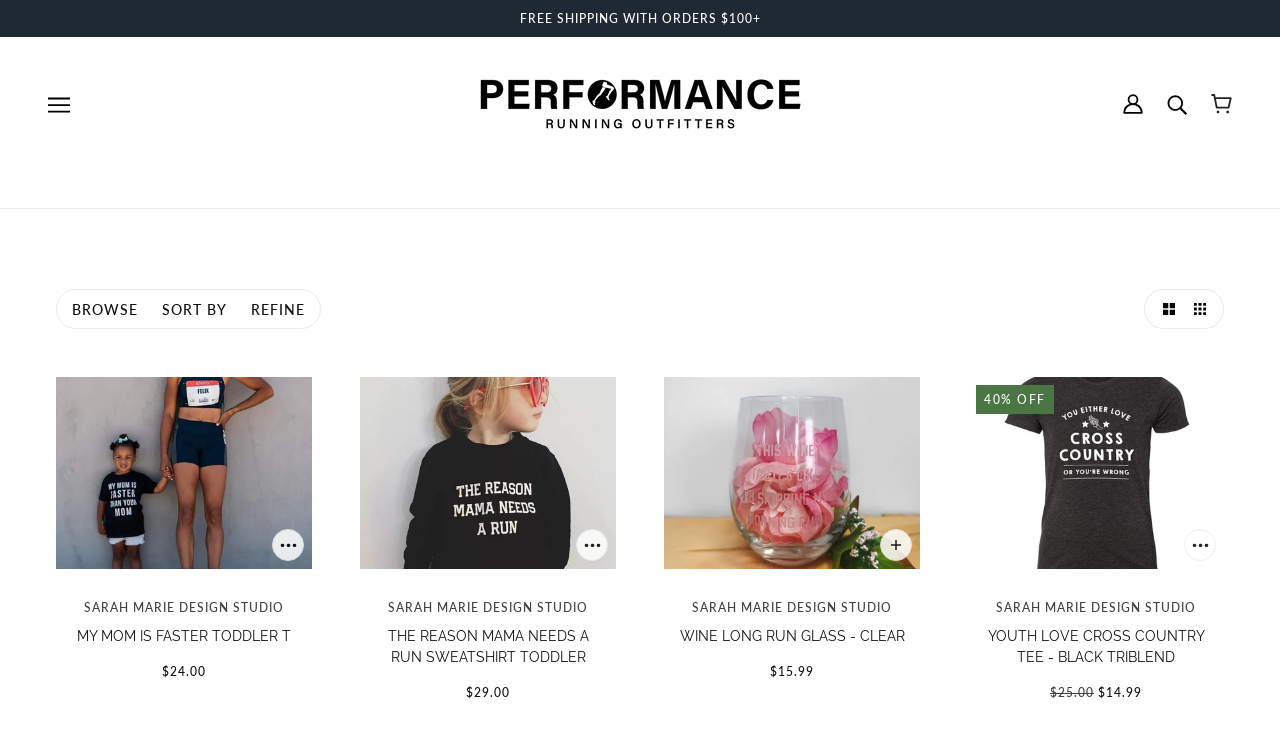

--- FILE ---
content_type: text/html; charset=utf-8
request_url: https://performancerunning.com/collections/vendors?q=SARAH%20MARIE%20DESIGN%20STUDIO
body_size: 55227
content:
<!doctype html>
<html class="no-js flexbox-gap" lang="en" dir="ltr">
  <head>
    <!-- Google tag (gtag.js) -->
<script async src="https://www.googletagmanager.com/gtag/js?id=G-NPQ8PG6FWE"></script>
<script>
  window.dataLayer = window.dataLayer || [];
  function gtag(){dataLayer.push(arguments);}
  gtag('js', new Date());

  gtag('config', 'G-NPQ8PG6FWE');
</script>
    <!-- Beyond Theme - Version 3.3.1 by Troop Themes - https://troopthemes.com/ -->

    <meta charset="UTF-8">
    <meta http-equiv="X-UA-Compatible" content="IE=edge">
    <meta name="viewport" content="width=device-width, initial-scale=1.0, maximum-scale=5.0"><link href="//performancerunning.com/cdn/shop/t/40/assets/theme--critical.css?v=141338460437394641431705320655" as="style" rel="preload"><link href="//performancerunning.com/cdn/shop/t/40/assets/theme--async.css?v=140353829687114677241705320655" as="style" rel="preload"><link rel="canonical" href="https://performancerunning.com/collections/vendors?q=sarah+marie+design+studio"><link rel="shortcut icon" href="//performancerunning.com/cdn/shop/files/Favicon_PRO_Logo.png?v=1667415791&width=32" type="image/png">
      <link rel="apple-touch-icon" href="//performancerunning.com/cdn/shop/files/Favicon_PRO_Logo.png?v=1667415791&width=180"><title>SARAH MARIE DESIGN STUDIO | Performance Running Outfitters</title><meta property="og:type" content="website" />
  <meta property="og:title" content="SARAH MARIE DESIGN STUDIO" /><meta property="og:url" content="https://performancerunning.com/collections/vendors?q=sarah+marie+design+studio" />
<meta property="og:site_name" content="Performance Running Outfitters" />
<meta property="og:description" content="Milwaukee-based running store featuring a large selection of the best running, walking and fitness footwear, apparel, gear and more. In-person gait analysis available at any one of our 4 locations. Shop online and local with PRO. " /><meta name="twitter:card" content="summary" />
<meta name="twitter:description" content="Milwaukee-based running store featuring a large selection of the best running, walking and fitness footwear, apparel, gear and more. In-person gait analysis available at any one of our 4 locations. Shop online and local with PRO. " /><meta name="twitter:title" content="SARAH MARIE DESIGN STUDIO" /><meta
      property="twitter:image"
      content="https://performancerunning.com/cdn/shop/files/PRO_Website_Logo_2024_RGB_Black_116a0743-ebb9-4e4c-811a-6b471f9496d7.png?v=1724428459&width=480"
    /><style>@font-face {
  font-family: Lora;
  font-weight: 400;
  font-style: normal;
  font-display: swap;
  src: url("//performancerunning.com/cdn/fonts/lora/lora_n4.9a60cb39eff3bfbc472bac5b3c5c4d7c878f0a8d.woff2") format("woff2"),
       url("//performancerunning.com/cdn/fonts/lora/lora_n4.4d935d2630ceaf34d2e494106075f8d9f1257d25.woff") format("woff");
}
@font-face {
  font-family: Lora;
  font-weight: 400;
  font-style: normal;
  font-display: swap;
  src: url("//performancerunning.com/cdn/fonts/lora/lora_n4.9a60cb39eff3bfbc472bac5b3c5c4d7c878f0a8d.woff2") format("woff2"),
       url("//performancerunning.com/cdn/fonts/lora/lora_n4.4d935d2630ceaf34d2e494106075f8d9f1257d25.woff") format("woff");
}
@font-face {
  font-family: Lato;
  font-weight: 500;
  font-style: normal;
  font-display: swap;
  src: url("//performancerunning.com/cdn/fonts/lato/lato_n5.b2fec044fbe05725e71d90882e5f3b21dae2efbd.woff2") format("woff2"),
       url("//performancerunning.com/cdn/fonts/lato/lato_n5.f25a9a5c73ff9372e69074488f99e8ac702b5447.woff") format("woff");
}
@font-face {
  font-family: Lato;
  font-weight: 700;
  font-style: normal;
  font-display: swap;
  src: url("//performancerunning.com/cdn/fonts/lato/lato_n7.900f219bc7337bc57a7a2151983f0a4a4d9d5dcf.woff2") format("woff2"),
       url("//performancerunning.com/cdn/fonts/lato/lato_n7.a55c60751adcc35be7c4f8a0313f9698598612ee.woff") format("woff");
}
@font-face {
  font-family: Raleway;
  font-weight: 400;
  font-style: normal;
  font-display: swap;
  src: url("//performancerunning.com/cdn/fonts/raleway/raleway_n4.2c76ddd103ff0f30b1230f13e160330ff8b2c68a.woff2") format("woff2"),
       url("//performancerunning.com/cdn/fonts/raleway/raleway_n4.c057757dddc39994ad5d9c9f58e7c2c2a72359a9.woff") format("woff");
}
@font-face {
  font-family: Raleway;
  font-weight: 700;
  font-style: normal;
  font-display: swap;
  src: url("//performancerunning.com/cdn/fonts/raleway/raleway_n7.740cf9e1e4566800071db82eeca3cca45f43ba63.woff2") format("woff2"),
       url("//performancerunning.com/cdn/fonts/raleway/raleway_n7.84943791ecde186400af8db54cf3b5b5e5049a8f.woff") format("woff");
}
@font-face {
  font-family: Raleway;
  font-weight: 400;
  font-style: italic;
  font-display: swap;
  src: url("//performancerunning.com/cdn/fonts/raleway/raleway_i4.aaa73a72f55a5e60da3e9a082717e1ed8f22f0a2.woff2") format("woff2"),
       url("//performancerunning.com/cdn/fonts/raleway/raleway_i4.650670cc243082f8988ecc5576b6d613cfd5a8ee.woff") format("woff");
}
@font-face {
  font-family: Raleway;
  font-weight: 700;
  font-style: italic;
  font-display: swap;
  src: url("//performancerunning.com/cdn/fonts/raleway/raleway_i7.6d68e3c55f3382a6b4f1173686f538d89ce56dbc.woff2") format("woff2"),
       url("//performancerunning.com/cdn/fonts/raleway/raleway_i7.ed82a5a5951418ec5b6b0a5010cb65216574b2bd.woff") format("woff");
}
</style><style>
  :root {
    --font--featured-heading--size: 38px;
    --font--section-heading--size: 28px;
    --font--block-heading--size: 20px;
    --font--heading--uppercase: normal;
    --font--paragraph--size: 14px;

    --font--heading--family: Lora, serif;
    --font--heading--weight: 400;
    --font--heading--normal-weight: 400;
    --font--heading--style: normal;

    --font--accent--family: Lato, sans-serif;
    --font--accent--weight: 500;
    --font--accent--style: normal;
    --font--accent--size: 12px;

    --font--paragraph--family: Raleway, sans-serif;
    --font--paragraph--weight: 400;
    --font--paragraph--style: normal;
    --font--bolder-paragraph--weight: 700;
  }
</style><style>
  :root {
    --color--accent-1: #1f2934;
    --color--accent-1-translucent: rgba(31, 41, 52, 0.85);
    --color--accent-2: #497642;
    --color--accent-2-translucent: rgba(73, 118, 66, 0.85);
    --bg-color--light: #f7f7f7;
    --bg-color--light-translucent: rgba(247, 247, 247, 0.85);
    --bg-color--dark: #222222;
    --bg-color--dark-translucent: rgba(34, 34, 34, 0.85);
    --bg-color--body: #ffffff;
    --bg-color--body-translucent: rgba(255, 255, 255, 0.85);
    --color--body: #111111;
    --color--body--light: #414141;
    --color--alternative: #ffffff;
    --color--button: #ffffff;
    --bg-color--button: #111111;
    --bg-color--button--hover: #111111;
    --bg-color--textbox: #fff;
    --bg-color--panel: #f7f7f7;
    --bdr-color--button: #ffffff;
    --bdr-color--general: #eaeaea;
    --bdr-color--badge: rgba(17, 17, 17, 0.07);

    --color--border-disabled: #d2d2d2;
    --color--button-disabled: #b9b9b9;
    --color--success: #4caf50;
    --color--fail: #d32f2f;
    --color--stars: black;

    /* shop pay */
    --payment-terms-background-color: #ffffff;

    /* js helpers */
    --sticky-offset: 0px;
  }
</style><style></style><script>
  var theme = theme || {};
  theme.libraries = theme.libraries || {};
  theme.local_storage = theme.local_storage || {};
  theme.settings = theme.settings || {};
  theme.scripts = theme.scripts || {};
  theme.styles = theme.styles || {};
  theme.swatches = theme.swatches || {};
  theme.translations = theme.translations || {};
  theme.urls = theme.urls || {};

  theme.libraries.masonry = '//performancerunning.com/cdn/shop/t/40/assets/masonry.min.js?v=153413113355937702121705320655';
  theme.libraries.swipe = '//performancerunning.com/cdn/shop/t/40/assets/swipe-listener.min.js?v=123039615894270182531705320655';
  theme.libraries.plyr = '/cdn/shopifycloud/plyr/v2.0/shopify-plyr';
  theme.libraries.vimeo = 'player.vimeo.com/api/player.js';
  theme.libraries.youtube = 'youtube.com/iframe_api';

  theme.local_storage.age_verification = 'beyondTheme:ageVerified';
  theme.local_storage.collection_layout = 'beyondTheme:collectionLayout';
  theme.local_storage.recent_products = 'beyondTheme:recentlyViewed';
  theme.local_storage.search_layout = 'beyondTheme:searchLayout';

  theme.settings.cart_type = 'drawer';
  theme.settings.money_format = "${{amount}}";
  theme.settings.transitions = 'false' === 'false';

  theme.translations.add_to_cart = 'Add to Cart';
  theme.translations.mailing_list_success_message = 'Thanks for signing up!';
  theme.translations.out_of_stock = 'Out of stock';
  theme.translations.unavailable = 'Unavailable';
  theme.translations.url_copied = 'Link copied to clipboard';
  theme.translations.low_in_stock = {
    one: 'Only 1 item left',
    other: 'Only 2 items left'
  };

  theme.urls.all_products_collection = '/collections/all';
  theme.urls.cart = '/cart';
  theme.urls.cart_add = '/cart/add';
  theme.urls.cart_change = '/cart/change';
  theme.urls.cart_update = '/cart/update';
  theme.urls.product_recommendations = '/recommendations/products';
  theme.urls.predictive_search = '/search/suggest';
  theme.urls.search = '/search';

  
    theme.urls.root = '';
  

          theme.swatches['yellow-green'] = '#9acd32';
        

          theme.swatches['red'] = 'rgb(139,0,0)';
        

          theme.swatches['orange'] = 'orange.PNG';
        

          theme.swatches['stealth-grey'] = '//performancerunning.com/cdn/shop/files/stealth-grey_100x.jpg?v=10181';
        
</script>

<script>
  String.prototype.handleize = function () {
    const char_map = {
      á: "a", é: "e", í: "i", ó: "o", ú: "u", ñ: "n", ü: "u", à: "a", è: "e", ì: "i", ò: "o", ù: "u",
      â: "a", ê: "e", î: "i", ô: "o", û: "u", ö: "o", ä: "a", ß: "ss", ç: "c", è: "e", é: "e", ê: "e",
      ë: "e", î: "i", ï: "i", ô: "o", œ: "oe", ù: "u", û: "u", ü: "u"
    };
    // we need to convert non-english chars to english counterparts to match Liquid's 'handelize' filter
    const regex = new RegExp(Object.keys(char_map).join("|"), 'g');

    return this.toLowerCase()
      .replace(regex, (match) => (char_map[match] ? char_map[match] : match))
      .replace(/[^a-z0-9]+/g, '-')
      .replace(/-+/g, '-')
      .replace(/^-|-$/g, '');
  };

  // Element extended methods
  Element.prototype.trigger = window.trigger = function(event, data = null) {
    const event_obj = data == null ? new Event(event) : new CustomEvent(event, { detail: data });
    this.dispatchEvent(event_obj);
  };

  Element.prototype.on = document.on = window.on = function(events, callback, options) {
    // save the namespaces on the element itself
    if (!this.namespaces) this.namespaces = {};

    events.split(' ').forEach(event => {
      this.namespaces[event] = callback;
      this.addEventListener(event.split('.')[0], callback, options);
    });
    return this;
  };

  Element.prototype.off = window.off = function(events) {
    if (!this.namespaces) return;

    events.split(' ').forEach(event => {
      this.removeEventListener(event.split('.')[0], this.namespaces[event]);
      delete this.namespaces[event];
    });
    return this;
  };

  Element.prototype.index = function() {
    return [...this.parentNode.children].indexOf(this);
  };

  Element.prototype.offset = function() {
    const rect = this.getBoundingClientRect();

    return {
      top: rect.top + window.scrollY,
      left: rect.left + window.pageXOffset
    };
  };

  Element.prototype.setStyles = function(styles = {}) {
    for (const property in styles) this.style[property] = styles[property];
    return this;
  }

  Element.prototype.remove = function() {
    return this.parentNode.removeChild(this);
  };

  // NodeList & Array extended methods
  NodeList.prototype.on = Array.prototype.on = function(events, callback, options) {
    this.forEach(element => {
      // save the namespaces on the element itself
      if (!element.namespaces) element.namespaces = {};

      events.split(' ').forEach(event => {
        element.namespaces[event] = callback;
        element.addEventListener(event.split('.')[0], callback, options);
      });
    });
  };

  NodeList.prototype.off = Array.prototype.off = function(events) {
    this.forEach(element => {
      if (!element.namespaces) return;

      events.split(' ').forEach(event => {
        element.removeEventListener(event.split('.')[0], element.namespaces[event]);
        delete element.namespaces[event];
      });
    });
  };

  NodeList.prototype.not = Array.prototype.not = function(arr_like_obj) {
    // this always returns an Array
    const new_array_of_elements = [];
    if (arr_like_obj instanceof HTMLElement) arr_like_obj = [arr_like_obj];

    this.forEach(element => {
      if (![...arr_like_obj].includes(element)) new_array_of_elements.push(element);
    });

    return new_array_of_elements;
  };

  // this global method is necessary for the youtube API, we can't use our own callback in this case
  // https://developers.google.com/youtube/iframe_api_reference#Requirements
  function onYouTubeIframeAPIReady() {
    window.trigger('theme:youtube:apiReady');
  }

  // Utility methods
  theme.utils = new class Utilities {
    constructor() {
      this.isTouchDevice = window.matchMedia('(pointer: coarse)').matches;}

    isValidEmail(email) {
      const email_pattern = /^[A-Z0-9._%+-]+@[A-Z0-9.-]+\.[A-Z]{2,}$/i;
      return email_pattern.test(email);
    }

    formatMoney(raw_amount) {
      const num_decimals = theme.settings.money_format.includes('no_decimals') ? 0 : 2;
      const locale = theme.settings.money_format.includes('comma') ? 'de-DE' : 'en-US';

      const formatter = Intl.NumberFormat(locale, {
        minimumFractionDigits: num_decimals,
        maximumFractionDigits: num_decimals
      });

      const formatted_amount = formatter.format(raw_amount / 100);
      
      return theme.settings.money_format.replace(/\{\{\s*(\w+)\s*\}\}/, formatted_amount);
    }

    getHiddenDimensions(element, strip_components = []) {
      const cloned_el = this.parseHtml(element.outerHTML, null, strip_components);
      cloned_el.setStyles({
        display: 'block',
        position: 'absolute',
        padding: element.style.padding,
        visibility: 'hidden',
      })

      element.parentNode ? element.parentNode.appendChild(cloned_el) : document.body.appendChild(cloned_el);
      const { offsetHeight: height, offsetWidth: width } = cloned_el;
      cloned_el.remove();
      return { height, width };
    }

    libraryLoader(name, url, callback) {
      if (theme.scripts[name] === undefined) {
        theme.scripts[name] = 'requested';
        const script = document.createElement('script');
        script.src = url;
        script.onload = () => {
          theme.scripts[name] = 'loaded';
          callback && callback();
          window.trigger(`theme:${name}:loaded`);
        };
        document.body ? document.body.appendChild(script) : document.head.appendChild(script);
      } else if (callback && theme.scripts[name] === 'requested') {
        window.on(`theme:${name}:loaded`, callback);
      } else if (callback && theme.scripts[name] === 'loaded') callback();
    }

    parseHtml(html_string, selector, strip_components = []) {
      strip_components.forEach(component => { // remove web components so they don't init
        const regex = new RegExp(component, 'g');
        html_string = html_string.replace(regex, 'div')
      });

      const container = document.createElement('div');
      container.innerHTML = html_string;
      return selector ? container.querySelector(selector) : container.querySelector(':scope > *');
    }

    setSwatchColors(inputs = false) {
      if (!inputs) return

      inputs.forEach(input => {
        const swatch = input.nextElementSibling;
        const swatch_color = input.value.handleize();

        if (theme.swatches[swatch_color] === undefined) {
          swatch.style['background-color'] = swatch_color;
        } else if (CSS.supports('color', theme.swatches[swatch_color])) {
          swatch.style['background-color'] = theme.swatches[swatch_color];
        } else {
          swatch.style['background-image'] = `url(${theme.swatches[swatch_color]})`;
        }
      });
    }

    stylesheetLoader(name, url, callback) {
      if (theme.styles[name] === undefined) {
        theme.styles[name] = 'requested';
        const stylesheet = document.createElement('link');
        stylesheet.rel = 'stylesheet';
        stylesheet.href = url;
        stylesheet.onload = () => {
          theme.styles[name] = 'loaded';
          callback && callback();
          window.trigger(`theme:${name}Styles:loaded`);
        }
        document.body ? document.body.appendChild(stylesheet) : document.head.appendChild(stylesheet);
      } else if (callback && theme.styles[name] === 'requested') {
        window.on(`theme:${name}Styles:loaded`, callback);
      } else if (callback && theme.styles[name] === 'loaded') callback();
    }

    getQuantity(product_id, { id, management, policy, quantity }, requested_quantity) {
      // if inventory isn't tracked we can add items indefinitely
      if (management !== 'shopify' || policy === 'continue') return requested_quantity;

      const cart_quantity = theme.cart.basket[id] ? theme.cart.basket[id] : 0;
      let quantity_remaining = parseInt(quantity) - cart_quantity;

      if (quantity_remaining <= 0) {
        quantity_remaining = 0;
        window.trigger(`theme:product:${product_id}:updateQuantity`, 1);
      } else if (requested_quantity > quantity_remaining) {
        window.trigger(`theme:product:${product_id}:updateQuantity`, quantity_remaining);
      } else return requested_quantity;

      theme.feedback.trigger('quantity', quantity_remaining);
      return false;
    }

    updateRecentProducts(handle) {
      const current_product_arr = [handle];
      const previous_product_str = localStorage.getItem(theme.local_storage.recent_products);
      const max_num_recents_stored = 4;
      let previous_product_arr, current_product_str, newly_visited_product = false;

      // first check if we have existing data or not
      if (previous_product_str) {
        previous_product_arr = JSON.parse(previous_product_str);

        if (previous_product_arr.indexOf(handle) === -1) newly_visited_product = true;
      } else {
        // localStorage accepts strings only, so we'll convert to string and set
        current_product_str = JSON.stringify(current_product_arr);
        localStorage.setItem(theme.local_storage.recent_products, current_product_str);
      }
      if (newly_visited_product) {
        if (previous_product_arr.length === max_num_recents_stored)
          previous_product_arr = previous_product_arr.slice(1);

        current_product_str = JSON.stringify(previous_product_arr.concat(current_product_arr));
        localStorage.setItem(theme.local_storage.recent_products, current_product_str);
      }
    }
  }
</script>
<script type="module">
  import "//performancerunning.com/cdn/shop/t/40/assets/a11y.js?v=88460550814538636921705320655";
  import "//performancerunning.com/cdn/shop/t/40/assets/media-queries.js?v=71639634187374033171705320655";
  import "//performancerunning.com/cdn/shop/t/40/assets/radios.js?v=95698407015915903831705320655";
  import "//performancerunning.com/cdn/shop/t/40/assets/transitions.js?v=160551515380760614921705320655";
  import "//performancerunning.com/cdn/shop/t/40/assets/general.js?v=144083206377805666131705320655";
  import "//performancerunning.com/cdn/shop/t/40/assets/tab-order.js?v=32202179289059533031705320655";
  import "//performancerunning.com/cdn/shop/t/40/assets/collapsible-row.js?v=100618055053173039611705320655";
  import "//performancerunning.com/cdn/shop/t/40/assets/placeholder.js?v=9426227501006968881705320655";
  import "//performancerunning.com/cdn/shop/t/40/assets/disclosure.js?v=150954186219758191661705320655";
  import "//performancerunning.com/cdn/shop/t/40/assets/quantity-selector.js?v=47238001903993240311705320655";
  import "//performancerunning.com/cdn/shop/t/40/assets/feedback-bar.js?v=41068180466968126491705320655";
  import "//performancerunning.com/cdn/shop/t/40/assets/modal.js?v=34505000701165224281705320655";import "//performancerunning.com/cdn/shop/t/40/assets/y-menu.js?v=105207714253058857401705320655";
    import "//performancerunning.com/cdn/shop/t/40/assets/drawer.js?v=82951047663087684911705320655";
    import "//performancerunning.com/cdn/shop/t/40/assets/header.js?v=164264312957366411371705320655";
    import "//performancerunning.com/cdn/shop/t/40/assets/cart.js?v=75442524199986842621705320655";
    import "//performancerunning.com/cdn/shop/t/40/assets/x-menu.js?v=97619580828782633911705320655";import "//performancerunning.com/cdn/shop/t/40/assets/quick-add.js?v=8171462438333045641705320655";
      import "//performancerunning.com/cdn/shop/t/40/assets/product-buy-buttons.js?v=53231257516686606371705320655";import "//performancerunning.com/cdn/shop/t/40/assets/product-media--variants.js?v=19431236665372190101705320655";
    import "//performancerunning.com/cdn/shop/t/40/assets/product-price.js?v=158189426169192202801705320655";
    import "//performancerunning.com/cdn/shop/t/40/assets/product-options.js?v=93435881930355150891705320655";</script><link href="//performancerunning.com/cdn/shop/t/40/assets/theme--critical.css?v=141338460437394641431705320655" rel="stylesheet" media="all">
    <link
      href="//performancerunning.com/cdn/shop/t/40/assets/theme--async.css?v=140353829687114677241705320655"
      rel="stylesheet"
      media="print"
      onload="this.media='all'"
    >

    <noscript>
      <style>
        .layout--template > *,
        .layout--footer-group > *,
        .modal--root,
        .modal--window {
          opacity: 1;
        }
      </style>
      <link href="//performancerunning.com/cdn/shop/t/40/assets/theme--async.css?v=140353829687114677241705320655" rel="stylesheet">
    </noscript>

    <script>window.performance && window.performance.mark && window.performance.mark('shopify.content_for_header.start');</script><meta name="google-site-verification" content="5s5_5Iu0LUJDZgzNHQEQWJ4Y2HueTqynJHmAsSac9TA">
<meta id="shopify-digital-wallet" name="shopify-digital-wallet" content="/55281156290/digital_wallets/dialog">
<meta name="shopify-checkout-api-token" content="6de4dad7eb41ab12a4b977788bd0cc1c">
<script async="async" src="/checkouts/internal/preloads.js?locale=en-US"></script>
<link rel="preconnect" href="https://shop.app" crossorigin="anonymous">
<script async="async" src="https://shop.app/checkouts/internal/preloads.js?locale=en-US&shop_id=55281156290" crossorigin="anonymous"></script>
<script id="apple-pay-shop-capabilities" type="application/json">{"shopId":55281156290,"countryCode":"US","currencyCode":"USD","merchantCapabilities":["supports3DS"],"merchantId":"gid:\/\/shopify\/Shop\/55281156290","merchantName":"Performance Running Outfitters","requiredBillingContactFields":["postalAddress","email","phone"],"requiredShippingContactFields":["postalAddress","email","phone"],"shippingType":"shipping","supportedNetworks":["visa","masterCard","amex","discover","elo","jcb"],"total":{"type":"pending","label":"Performance Running Outfitters","amount":"1.00"},"shopifyPaymentsEnabled":true,"supportsSubscriptions":true}</script>
<script id="shopify-features" type="application/json">{"accessToken":"6de4dad7eb41ab12a4b977788bd0cc1c","betas":["rich-media-storefront-analytics"],"domain":"performancerunning.com","predictiveSearch":true,"shopId":55281156290,"locale":"en"}</script>
<script>var Shopify = Shopify || {};
Shopify.shop = "perf-run.myshopify.com";
Shopify.locale = "en";
Shopify.currency = {"active":"USD","rate":"1.0"};
Shopify.country = "US";
Shopify.theme = {"name":"Beyond -- Troop variant images","id":139295490293,"schema_name":"Beyond","schema_version":"3.3.1","theme_store_id":939,"role":"main"};
Shopify.theme.handle = "null";
Shopify.theme.style = {"id":null,"handle":null};
Shopify.cdnHost = "performancerunning.com/cdn";
Shopify.routes = Shopify.routes || {};
Shopify.routes.root = "/";</script>
<script type="module">!function(o){(o.Shopify=o.Shopify||{}).modules=!0}(window);</script>
<script>!function(o){function n(){var o=[];function n(){o.push(Array.prototype.slice.apply(arguments))}return n.q=o,n}var t=o.Shopify=o.Shopify||{};t.loadFeatures=n(),t.autoloadFeatures=n()}(window);</script>
<script>
  window.ShopifyPay = window.ShopifyPay || {};
  window.ShopifyPay.apiHost = "shop.app\/pay";
  window.ShopifyPay.redirectState = null;
</script>
<script id="shop-js-analytics" type="application/json">{"pageType":"collection"}</script>
<script defer="defer" async type="module" src="//performancerunning.com/cdn/shopifycloud/shop-js/modules/v2/client.init-shop-cart-sync_BN7fPSNr.en.esm.js"></script>
<script defer="defer" async type="module" src="//performancerunning.com/cdn/shopifycloud/shop-js/modules/v2/chunk.common_Cbph3Kss.esm.js"></script>
<script defer="defer" async type="module" src="//performancerunning.com/cdn/shopifycloud/shop-js/modules/v2/chunk.modal_DKumMAJ1.esm.js"></script>
<script type="module">
  await import("//performancerunning.com/cdn/shopifycloud/shop-js/modules/v2/client.init-shop-cart-sync_BN7fPSNr.en.esm.js");
await import("//performancerunning.com/cdn/shopifycloud/shop-js/modules/v2/chunk.common_Cbph3Kss.esm.js");
await import("//performancerunning.com/cdn/shopifycloud/shop-js/modules/v2/chunk.modal_DKumMAJ1.esm.js");

  window.Shopify.SignInWithShop?.initShopCartSync?.({"fedCMEnabled":true,"windoidEnabled":true});

</script>
<script>
  window.Shopify = window.Shopify || {};
  if (!window.Shopify.featureAssets) window.Shopify.featureAssets = {};
  window.Shopify.featureAssets['shop-js'] = {"shop-cart-sync":["modules/v2/client.shop-cart-sync_CJVUk8Jm.en.esm.js","modules/v2/chunk.common_Cbph3Kss.esm.js","modules/v2/chunk.modal_DKumMAJ1.esm.js"],"init-fed-cm":["modules/v2/client.init-fed-cm_7Fvt41F4.en.esm.js","modules/v2/chunk.common_Cbph3Kss.esm.js","modules/v2/chunk.modal_DKumMAJ1.esm.js"],"init-shop-email-lookup-coordinator":["modules/v2/client.init-shop-email-lookup-coordinator_Cc088_bR.en.esm.js","modules/v2/chunk.common_Cbph3Kss.esm.js","modules/v2/chunk.modal_DKumMAJ1.esm.js"],"init-windoid":["modules/v2/client.init-windoid_hPopwJRj.en.esm.js","modules/v2/chunk.common_Cbph3Kss.esm.js","modules/v2/chunk.modal_DKumMAJ1.esm.js"],"shop-button":["modules/v2/client.shop-button_B0jaPSNF.en.esm.js","modules/v2/chunk.common_Cbph3Kss.esm.js","modules/v2/chunk.modal_DKumMAJ1.esm.js"],"shop-cash-offers":["modules/v2/client.shop-cash-offers_DPIskqss.en.esm.js","modules/v2/chunk.common_Cbph3Kss.esm.js","modules/v2/chunk.modal_DKumMAJ1.esm.js"],"shop-toast-manager":["modules/v2/client.shop-toast-manager_CK7RT69O.en.esm.js","modules/v2/chunk.common_Cbph3Kss.esm.js","modules/v2/chunk.modal_DKumMAJ1.esm.js"],"init-shop-cart-sync":["modules/v2/client.init-shop-cart-sync_BN7fPSNr.en.esm.js","modules/v2/chunk.common_Cbph3Kss.esm.js","modules/v2/chunk.modal_DKumMAJ1.esm.js"],"init-customer-accounts-sign-up":["modules/v2/client.init-customer-accounts-sign-up_CfPf4CXf.en.esm.js","modules/v2/client.shop-login-button_DeIztwXF.en.esm.js","modules/v2/chunk.common_Cbph3Kss.esm.js","modules/v2/chunk.modal_DKumMAJ1.esm.js"],"pay-button":["modules/v2/client.pay-button_CgIwFSYN.en.esm.js","modules/v2/chunk.common_Cbph3Kss.esm.js","modules/v2/chunk.modal_DKumMAJ1.esm.js"],"init-customer-accounts":["modules/v2/client.init-customer-accounts_DQ3x16JI.en.esm.js","modules/v2/client.shop-login-button_DeIztwXF.en.esm.js","modules/v2/chunk.common_Cbph3Kss.esm.js","modules/v2/chunk.modal_DKumMAJ1.esm.js"],"avatar":["modules/v2/client.avatar_BTnouDA3.en.esm.js"],"init-shop-for-new-customer-accounts":["modules/v2/client.init-shop-for-new-customer-accounts_CsZy_esa.en.esm.js","modules/v2/client.shop-login-button_DeIztwXF.en.esm.js","modules/v2/chunk.common_Cbph3Kss.esm.js","modules/v2/chunk.modal_DKumMAJ1.esm.js"],"shop-follow-button":["modules/v2/client.shop-follow-button_BRMJjgGd.en.esm.js","modules/v2/chunk.common_Cbph3Kss.esm.js","modules/v2/chunk.modal_DKumMAJ1.esm.js"],"checkout-modal":["modules/v2/client.checkout-modal_B9Drz_yf.en.esm.js","modules/v2/chunk.common_Cbph3Kss.esm.js","modules/v2/chunk.modal_DKumMAJ1.esm.js"],"shop-login-button":["modules/v2/client.shop-login-button_DeIztwXF.en.esm.js","modules/v2/chunk.common_Cbph3Kss.esm.js","modules/v2/chunk.modal_DKumMAJ1.esm.js"],"lead-capture":["modules/v2/client.lead-capture_DXYzFM3R.en.esm.js","modules/v2/chunk.common_Cbph3Kss.esm.js","modules/v2/chunk.modal_DKumMAJ1.esm.js"],"shop-login":["modules/v2/client.shop-login_CA5pJqmO.en.esm.js","modules/v2/chunk.common_Cbph3Kss.esm.js","modules/v2/chunk.modal_DKumMAJ1.esm.js"],"payment-terms":["modules/v2/client.payment-terms_BxzfvcZJ.en.esm.js","modules/v2/chunk.common_Cbph3Kss.esm.js","modules/v2/chunk.modal_DKumMAJ1.esm.js"]};
</script>
<script>(function() {
  var isLoaded = false;
  function asyncLoad() {
    if (isLoaded) return;
    isLoaded = true;
    var urls = ["https:\/\/wishlisthero-assets.revampco.com\/store-front\/bundle2.js?shop=perf-run.myshopify.com","https:\/\/intg.snapchat.com\/shopify\/shopify-scevent-init.js?id=6c80b03f-ee41-4367-807c-8c92773b5cb7\u0026shop=perf-run.myshopify.com","https:\/\/stack-discounts.merchantyard.com\/js\/integrations\/script.js?v=3628\u0026shop=perf-run.myshopify.com"];
    for (var i = 0; i < urls.length; i++) {
      var s = document.createElement('script');
      s.type = 'text/javascript';
      s.async = true;
      s.src = urls[i];
      var x = document.getElementsByTagName('script')[0];
      x.parentNode.insertBefore(s, x);
    }
  };
  if(window.attachEvent) {
    window.attachEvent('onload', asyncLoad);
  } else {
    window.addEventListener('load', asyncLoad, false);
  }
})();</script>
<script id="__st">var __st={"a":55281156290,"offset":-21600,"reqid":"d0d3e0d0-00d0-4b10-ab83-7fdc108d6471-1769781193","pageurl":"performancerunning.com\/collections\/vendors?q=SARAH%20MARIE%20DESIGN%20STUDIO","u":"4b2de8b17c33","p":"vendors"};</script>
<script>window.ShopifyPaypalV4VisibilityTracking = true;</script>
<script id="captcha-bootstrap">!function(){'use strict';const t='contact',e='account',n='new_comment',o=[[t,t],['blogs',n],['comments',n],[t,'customer']],c=[[e,'customer_login'],[e,'guest_login'],[e,'recover_customer_password'],[e,'create_customer']],r=t=>t.map((([t,e])=>`form[action*='/${t}']:not([data-nocaptcha='true']) input[name='form_type'][value='${e}']`)).join(','),a=t=>()=>t?[...document.querySelectorAll(t)].map((t=>t.form)):[];function s(){const t=[...o],e=r(t);return a(e)}const i='password',u='form_key',d=['recaptcha-v3-token','g-recaptcha-response','h-captcha-response',i],f=()=>{try{return window.sessionStorage}catch{return}},m='__shopify_v',_=t=>t.elements[u];function p(t,e,n=!1){try{const o=window.sessionStorage,c=JSON.parse(o.getItem(e)),{data:r}=function(t){const{data:e,action:n}=t;return t[m]||n?{data:e,action:n}:{data:t,action:n}}(c);for(const[e,n]of Object.entries(r))t.elements[e]&&(t.elements[e].value=n);n&&o.removeItem(e)}catch(o){console.error('form repopulation failed',{error:o})}}const l='form_type',E='cptcha';function T(t){t.dataset[E]=!0}const w=window,h=w.document,L='Shopify',v='ce_forms',y='captcha';let A=!1;((t,e)=>{const n=(g='f06e6c50-85a8-45c8-87d0-21a2b65856fe',I='https://cdn.shopify.com/shopifycloud/storefront-forms-hcaptcha/ce_storefront_forms_captcha_hcaptcha.v1.5.2.iife.js',D={infoText:'Protected by hCaptcha',privacyText:'Privacy',termsText:'Terms'},(t,e,n)=>{const o=w[L][v],c=o.bindForm;if(c)return c(t,g,e,D).then(n);var r;o.q.push([[t,g,e,D],n]),r=I,A||(h.body.append(Object.assign(h.createElement('script'),{id:'captcha-provider',async:!0,src:r})),A=!0)});var g,I,D;w[L]=w[L]||{},w[L][v]=w[L][v]||{},w[L][v].q=[],w[L][y]=w[L][y]||{},w[L][y].protect=function(t,e){n(t,void 0,e),T(t)},Object.freeze(w[L][y]),function(t,e,n,w,h,L){const[v,y,A,g]=function(t,e,n){const i=e?o:[],u=t?c:[],d=[...i,...u],f=r(d),m=r(i),_=r(d.filter((([t,e])=>n.includes(e))));return[a(f),a(m),a(_),s()]}(w,h,L),I=t=>{const e=t.target;return e instanceof HTMLFormElement?e:e&&e.form},D=t=>v().includes(t);t.addEventListener('submit',(t=>{const e=I(t);if(!e)return;const n=D(e)&&!e.dataset.hcaptchaBound&&!e.dataset.recaptchaBound,o=_(e),c=g().includes(e)&&(!o||!o.value);(n||c)&&t.preventDefault(),c&&!n&&(function(t){try{if(!f())return;!function(t){const e=f();if(!e)return;const n=_(t);if(!n)return;const o=n.value;o&&e.removeItem(o)}(t);const e=Array.from(Array(32),(()=>Math.random().toString(36)[2])).join('');!function(t,e){_(t)||t.append(Object.assign(document.createElement('input'),{type:'hidden',name:u})),t.elements[u].value=e}(t,e),function(t,e){const n=f();if(!n)return;const o=[...t.querySelectorAll(`input[type='${i}']`)].map((({name:t})=>t)),c=[...d,...o],r={};for(const[a,s]of new FormData(t).entries())c.includes(a)||(r[a]=s);n.setItem(e,JSON.stringify({[m]:1,action:t.action,data:r}))}(t,e)}catch(e){console.error('failed to persist form',e)}}(e),e.submit())}));const S=(t,e)=>{t&&!t.dataset[E]&&(n(t,e.some((e=>e===t))),T(t))};for(const o of['focusin','change'])t.addEventListener(o,(t=>{const e=I(t);D(e)&&S(e,y())}));const B=e.get('form_key'),M=e.get(l),P=B&&M;t.addEventListener('DOMContentLoaded',(()=>{const t=y();if(P)for(const e of t)e.elements[l].value===M&&p(e,B);[...new Set([...A(),...v().filter((t=>'true'===t.dataset.shopifyCaptcha))])].forEach((e=>S(e,t)))}))}(h,new URLSearchParams(w.location.search),n,t,e,['guest_login'])})(!0,!0)}();</script>
<script integrity="sha256-4kQ18oKyAcykRKYeNunJcIwy7WH5gtpwJnB7kiuLZ1E=" data-source-attribution="shopify.loadfeatures" defer="defer" src="//performancerunning.com/cdn/shopifycloud/storefront/assets/storefront/load_feature-a0a9edcb.js" crossorigin="anonymous"></script>
<script crossorigin="anonymous" defer="defer" src="//performancerunning.com/cdn/shopifycloud/storefront/assets/shopify_pay/storefront-65b4c6d7.js?v=20250812"></script>
<script data-source-attribution="shopify.dynamic_checkout.dynamic.init">var Shopify=Shopify||{};Shopify.PaymentButton=Shopify.PaymentButton||{isStorefrontPortableWallets:!0,init:function(){window.Shopify.PaymentButton.init=function(){};var t=document.createElement("script");t.src="https://performancerunning.com/cdn/shopifycloud/portable-wallets/latest/portable-wallets.en.js",t.type="module",document.head.appendChild(t)}};
</script>
<script data-source-attribution="shopify.dynamic_checkout.buyer_consent">
  function portableWalletsHideBuyerConsent(e){var t=document.getElementById("shopify-buyer-consent"),n=document.getElementById("shopify-subscription-policy-button");t&&n&&(t.classList.add("hidden"),t.setAttribute("aria-hidden","true"),n.removeEventListener("click",e))}function portableWalletsShowBuyerConsent(e){var t=document.getElementById("shopify-buyer-consent"),n=document.getElementById("shopify-subscription-policy-button");t&&n&&(t.classList.remove("hidden"),t.removeAttribute("aria-hidden"),n.addEventListener("click",e))}window.Shopify?.PaymentButton&&(window.Shopify.PaymentButton.hideBuyerConsent=portableWalletsHideBuyerConsent,window.Shopify.PaymentButton.showBuyerConsent=portableWalletsShowBuyerConsent);
</script>
<script data-source-attribution="shopify.dynamic_checkout.cart.bootstrap">document.addEventListener("DOMContentLoaded",(function(){function t(){return document.querySelector("shopify-accelerated-checkout-cart, shopify-accelerated-checkout")}if(t())Shopify.PaymentButton.init();else{new MutationObserver((function(e,n){t()&&(Shopify.PaymentButton.init(),n.disconnect())})).observe(document.body,{childList:!0,subtree:!0})}}));
</script>
<link id="shopify-accelerated-checkout-styles" rel="stylesheet" media="screen" href="https://performancerunning.com/cdn/shopifycloud/portable-wallets/latest/accelerated-checkout-backwards-compat.css" crossorigin="anonymous">
<style id="shopify-accelerated-checkout-cart">
        #shopify-buyer-consent {
  margin-top: 1em;
  display: inline-block;
  width: 100%;
}

#shopify-buyer-consent.hidden {
  display: none;
}

#shopify-subscription-policy-button {
  background: none;
  border: none;
  padding: 0;
  text-decoration: underline;
  font-size: inherit;
  cursor: pointer;
}

#shopify-subscription-policy-button::before {
  box-shadow: none;
}

      </style>

<script>window.performance && window.performance.mark && window.performance.mark('shopify.content_for_header.end');</script>
  <script src="https://cdn.shopify.com/extensions/019bde97-a6f8-7700-a29a-355164148025/globo-color-swatch-214/assets/globoswatch.js" type="text/javascript" defer="defer"></script>
<meta property="og:image" content="https://cdn.shopify.com/s/files/1/0552/8115/6290/files/PRO_Website_Logo_2024_RGB_Black_116a0743-ebb9-4e4c-811a-6b471f9496d7.png?v=1724428459" />
<meta property="og:image:secure_url" content="https://cdn.shopify.com/s/files/1/0552/8115/6290/files/PRO_Website_Logo_2024_RGB_Black_116a0743-ebb9-4e4c-811a-6b471f9496d7.png?v=1724428459" />
<meta property="og:image:width" content="5334" />
<meta property="og:image:height" content="1081" />
<link href="https://monorail-edge.shopifysvc.com" rel="dns-prefetch">
<script>(function(){if ("sendBeacon" in navigator && "performance" in window) {try {var session_token_from_headers = performance.getEntriesByType('navigation')[0].serverTiming.find(x => x.name == '_s').description;} catch {var session_token_from_headers = undefined;}var session_cookie_matches = document.cookie.match(/_shopify_s=([^;]*)/);var session_token_from_cookie = session_cookie_matches && session_cookie_matches.length === 2 ? session_cookie_matches[1] : "";var session_token = session_token_from_headers || session_token_from_cookie || "";function handle_abandonment_event(e) {var entries = performance.getEntries().filter(function(entry) {return /monorail-edge.shopifysvc.com/.test(entry.name);});if (!window.abandonment_tracked && entries.length === 0) {window.abandonment_tracked = true;var currentMs = Date.now();var navigation_start = performance.timing.navigationStart;var payload = {shop_id: 55281156290,url: window.location.href,navigation_start,duration: currentMs - navigation_start,session_token,page_type: "collection"};window.navigator.sendBeacon("https://monorail-edge.shopifysvc.com/v1/produce", JSON.stringify({schema_id: "online_store_buyer_site_abandonment/1.1",payload: payload,metadata: {event_created_at_ms: currentMs,event_sent_at_ms: currentMs}}));}}window.addEventListener('pagehide', handle_abandonment_event);}}());</script>
<script id="web-pixels-manager-setup">(function e(e,d,r,n,o){if(void 0===o&&(o={}),!Boolean(null===(a=null===(i=window.Shopify)||void 0===i?void 0:i.analytics)||void 0===a?void 0:a.replayQueue)){var i,a;window.Shopify=window.Shopify||{};var t=window.Shopify;t.analytics=t.analytics||{};var s=t.analytics;s.replayQueue=[],s.publish=function(e,d,r){return s.replayQueue.push([e,d,r]),!0};try{self.performance.mark("wpm:start")}catch(e){}var l=function(){var e={modern:/Edge?\/(1{2}[4-9]|1[2-9]\d|[2-9]\d{2}|\d{4,})\.\d+(\.\d+|)|Firefox\/(1{2}[4-9]|1[2-9]\d|[2-9]\d{2}|\d{4,})\.\d+(\.\d+|)|Chrom(ium|e)\/(9{2}|\d{3,})\.\d+(\.\d+|)|(Maci|X1{2}).+ Version\/(15\.\d+|(1[6-9]|[2-9]\d|\d{3,})\.\d+)([,.]\d+|)( \(\w+\)|)( Mobile\/\w+|) Safari\/|Chrome.+OPR\/(9{2}|\d{3,})\.\d+\.\d+|(CPU[ +]OS|iPhone[ +]OS|CPU[ +]iPhone|CPU IPhone OS|CPU iPad OS)[ +]+(15[._]\d+|(1[6-9]|[2-9]\d|\d{3,})[._]\d+)([._]\d+|)|Android:?[ /-](13[3-9]|1[4-9]\d|[2-9]\d{2}|\d{4,})(\.\d+|)(\.\d+|)|Android.+Firefox\/(13[5-9]|1[4-9]\d|[2-9]\d{2}|\d{4,})\.\d+(\.\d+|)|Android.+Chrom(ium|e)\/(13[3-9]|1[4-9]\d|[2-9]\d{2}|\d{4,})\.\d+(\.\d+|)|SamsungBrowser\/([2-9]\d|\d{3,})\.\d+/,legacy:/Edge?\/(1[6-9]|[2-9]\d|\d{3,})\.\d+(\.\d+|)|Firefox\/(5[4-9]|[6-9]\d|\d{3,})\.\d+(\.\d+|)|Chrom(ium|e)\/(5[1-9]|[6-9]\d|\d{3,})\.\d+(\.\d+|)([\d.]+$|.*Safari\/(?![\d.]+ Edge\/[\d.]+$))|(Maci|X1{2}).+ Version\/(10\.\d+|(1[1-9]|[2-9]\d|\d{3,})\.\d+)([,.]\d+|)( \(\w+\)|)( Mobile\/\w+|) Safari\/|Chrome.+OPR\/(3[89]|[4-9]\d|\d{3,})\.\d+\.\d+|(CPU[ +]OS|iPhone[ +]OS|CPU[ +]iPhone|CPU IPhone OS|CPU iPad OS)[ +]+(10[._]\d+|(1[1-9]|[2-9]\d|\d{3,})[._]\d+)([._]\d+|)|Android:?[ /-](13[3-9]|1[4-9]\d|[2-9]\d{2}|\d{4,})(\.\d+|)(\.\d+|)|Mobile Safari.+OPR\/([89]\d|\d{3,})\.\d+\.\d+|Android.+Firefox\/(13[5-9]|1[4-9]\d|[2-9]\d{2}|\d{4,})\.\d+(\.\d+|)|Android.+Chrom(ium|e)\/(13[3-9]|1[4-9]\d|[2-9]\d{2}|\d{4,})\.\d+(\.\d+|)|Android.+(UC? ?Browser|UCWEB|U3)[ /]?(15\.([5-9]|\d{2,})|(1[6-9]|[2-9]\d|\d{3,})\.\d+)\.\d+|SamsungBrowser\/(5\.\d+|([6-9]|\d{2,})\.\d+)|Android.+MQ{2}Browser\/(14(\.(9|\d{2,})|)|(1[5-9]|[2-9]\d|\d{3,})(\.\d+|))(\.\d+|)|K[Aa][Ii]OS\/(3\.\d+|([4-9]|\d{2,})\.\d+)(\.\d+|)/},d=e.modern,r=e.legacy,n=navigator.userAgent;return n.match(d)?"modern":n.match(r)?"legacy":"unknown"}(),u="modern"===l?"modern":"legacy",c=(null!=n?n:{modern:"",legacy:""})[u],f=function(e){return[e.baseUrl,"/wpm","/b",e.hashVersion,"modern"===e.buildTarget?"m":"l",".js"].join("")}({baseUrl:d,hashVersion:r,buildTarget:u}),m=function(e){var d=e.version,r=e.bundleTarget,n=e.surface,o=e.pageUrl,i=e.monorailEndpoint;return{emit:function(e){var a=e.status,t=e.errorMsg,s=(new Date).getTime(),l=JSON.stringify({metadata:{event_sent_at_ms:s},events:[{schema_id:"web_pixels_manager_load/3.1",payload:{version:d,bundle_target:r,page_url:o,status:a,surface:n,error_msg:t},metadata:{event_created_at_ms:s}}]});if(!i)return console&&console.warn&&console.warn("[Web Pixels Manager] No Monorail endpoint provided, skipping logging."),!1;try{return self.navigator.sendBeacon.bind(self.navigator)(i,l)}catch(e){}var u=new XMLHttpRequest;try{return u.open("POST",i,!0),u.setRequestHeader("Content-Type","text/plain"),u.send(l),!0}catch(e){return console&&console.warn&&console.warn("[Web Pixels Manager] Got an unhandled error while logging to Monorail."),!1}}}}({version:r,bundleTarget:l,surface:e.surface,pageUrl:self.location.href,monorailEndpoint:e.monorailEndpoint});try{o.browserTarget=l,function(e){var d=e.src,r=e.async,n=void 0===r||r,o=e.onload,i=e.onerror,a=e.sri,t=e.scriptDataAttributes,s=void 0===t?{}:t,l=document.createElement("script"),u=document.querySelector("head"),c=document.querySelector("body");if(l.async=n,l.src=d,a&&(l.integrity=a,l.crossOrigin="anonymous"),s)for(var f in s)if(Object.prototype.hasOwnProperty.call(s,f))try{l.dataset[f]=s[f]}catch(e){}if(o&&l.addEventListener("load",o),i&&l.addEventListener("error",i),u)u.appendChild(l);else{if(!c)throw new Error("Did not find a head or body element to append the script");c.appendChild(l)}}({src:f,async:!0,onload:function(){if(!function(){var e,d;return Boolean(null===(d=null===(e=window.Shopify)||void 0===e?void 0:e.analytics)||void 0===d?void 0:d.initialized)}()){var d=window.webPixelsManager.init(e)||void 0;if(d){var r=window.Shopify.analytics;r.replayQueue.forEach((function(e){var r=e[0],n=e[1],o=e[2];d.publishCustomEvent(r,n,o)})),r.replayQueue=[],r.publish=d.publishCustomEvent,r.visitor=d.visitor,r.initialized=!0}}},onerror:function(){return m.emit({status:"failed",errorMsg:"".concat(f," has failed to load")})},sri:function(e){var d=/^sha384-[A-Za-z0-9+/=]+$/;return"string"==typeof e&&d.test(e)}(c)?c:"",scriptDataAttributes:o}),m.emit({status:"loading"})}catch(e){m.emit({status:"failed",errorMsg:(null==e?void 0:e.message)||"Unknown error"})}}})({shopId: 55281156290,storefrontBaseUrl: "https://performancerunning.com",extensionsBaseUrl: "https://extensions.shopifycdn.com/cdn/shopifycloud/web-pixels-manager",monorailEndpoint: "https://monorail-edge.shopifysvc.com/unstable/produce_batch",surface: "storefront-renderer",enabledBetaFlags: ["2dca8a86"],webPixelsConfigList: [{"id":"460456181","configuration":"{\"config\":\"{\\\"pixel_id\\\":\\\"G-40F0J2VSGY\\\",\\\"target_country\\\":\\\"US\\\",\\\"gtag_events\\\":[{\\\"type\\\":\\\"search\\\",\\\"action_label\\\":[\\\"G-40F0J2VSGY\\\",\\\"AW-16593800965\\\/ZbJgCK351LsZEIWexeg9\\\"]},{\\\"type\\\":\\\"begin_checkout\\\",\\\"action_label\\\":[\\\"G-40F0J2VSGY\\\",\\\"AW-16593800965\\\/EmqjCLP51LsZEIWexeg9\\\"]},{\\\"type\\\":\\\"view_item\\\",\\\"action_label\\\":[\\\"G-40F0J2VSGY\\\",\\\"AW-16593800965\\\/H20tCKr51LsZEIWexeg9\\\",\\\"MC-V64JZLLX3G\\\"]},{\\\"type\\\":\\\"purchase\\\",\\\"action_label\\\":[\\\"G-40F0J2VSGY\\\",\\\"AW-16593800965\\\/BwnzCKT51LsZEIWexeg9\\\",\\\"MC-V64JZLLX3G\\\"]},{\\\"type\\\":\\\"page_view\\\",\\\"action_label\\\":[\\\"G-40F0J2VSGY\\\",\\\"AW-16593800965\\\/-qnNCKf51LsZEIWexeg9\\\",\\\"MC-V64JZLLX3G\\\"]},{\\\"type\\\":\\\"add_payment_info\\\",\\\"action_label\\\":[\\\"G-40F0J2VSGY\\\",\\\"AW-16593800965\\\/rDa6CLb51LsZEIWexeg9\\\"]},{\\\"type\\\":\\\"add_to_cart\\\",\\\"action_label\\\":[\\\"G-40F0J2VSGY\\\",\\\"AW-16593800965\\\/A65ZCLD51LsZEIWexeg9\\\"]}],\\\"enable_monitoring_mode\\\":false}\"}","eventPayloadVersion":"v1","runtimeContext":"OPEN","scriptVersion":"b2a88bafab3e21179ed38636efcd8a93","type":"APP","apiClientId":1780363,"privacyPurposes":[],"dataSharingAdjustments":{"protectedCustomerApprovalScopes":["read_customer_address","read_customer_email","read_customer_name","read_customer_personal_data","read_customer_phone"]}},{"id":"402751733","configuration":"{\"pixelCode\":\"CINCQ3RC77U9PSGFRQ4G\"}","eventPayloadVersion":"v1","runtimeContext":"STRICT","scriptVersion":"22e92c2ad45662f435e4801458fb78cc","type":"APP","apiClientId":4383523,"privacyPurposes":["ANALYTICS","MARKETING","SALE_OF_DATA"],"dataSharingAdjustments":{"protectedCustomerApprovalScopes":["read_customer_address","read_customer_email","read_customer_name","read_customer_personal_data","read_customer_phone"]}},{"id":"149094645","configuration":"{\"pixel_id\":\"158323914901998\",\"pixel_type\":\"facebook_pixel\",\"metaapp_system_user_token\":\"-\"}","eventPayloadVersion":"v1","runtimeContext":"OPEN","scriptVersion":"ca16bc87fe92b6042fbaa3acc2fbdaa6","type":"APP","apiClientId":2329312,"privacyPurposes":["ANALYTICS","MARKETING","SALE_OF_DATA"],"dataSharingAdjustments":{"protectedCustomerApprovalScopes":["read_customer_address","read_customer_email","read_customer_name","read_customer_personal_data","read_customer_phone"]}},{"id":"93716725","configuration":"{\"tagID\":\"2612470596772\"}","eventPayloadVersion":"v1","runtimeContext":"STRICT","scriptVersion":"18031546ee651571ed29edbe71a3550b","type":"APP","apiClientId":3009811,"privacyPurposes":["ANALYTICS","MARKETING","SALE_OF_DATA"],"dataSharingAdjustments":{"protectedCustomerApprovalScopes":["read_customer_address","read_customer_email","read_customer_name","read_customer_personal_data","read_customer_phone"]}},{"id":"32866549","configuration":"{\"pixelId\":\"6c80b03f-ee41-4367-807c-8c92773b5cb7\"}","eventPayloadVersion":"v1","runtimeContext":"STRICT","scriptVersion":"c119f01612c13b62ab52809eb08154bb","type":"APP","apiClientId":2556259,"privacyPurposes":["ANALYTICS","MARKETING","SALE_OF_DATA"],"dataSharingAdjustments":{"protectedCustomerApprovalScopes":["read_customer_address","read_customer_email","read_customer_name","read_customer_personal_data","read_customer_phone"]}},{"id":"shopify-app-pixel","configuration":"{}","eventPayloadVersion":"v1","runtimeContext":"STRICT","scriptVersion":"0450","apiClientId":"shopify-pixel","type":"APP","privacyPurposes":["ANALYTICS","MARKETING"]},{"id":"shopify-custom-pixel","eventPayloadVersion":"v1","runtimeContext":"LAX","scriptVersion":"0450","apiClientId":"shopify-pixel","type":"CUSTOM","privacyPurposes":["ANALYTICS","MARKETING"]}],isMerchantRequest: false,initData: {"shop":{"name":"Performance Running Outfitters","paymentSettings":{"currencyCode":"USD"},"myshopifyDomain":"perf-run.myshopify.com","countryCode":"US","storefrontUrl":"https:\/\/performancerunning.com"},"customer":null,"cart":null,"checkout":null,"productVariants":[],"purchasingCompany":null},},"https://performancerunning.com/cdn","1d2a099fw23dfb22ep557258f5m7a2edbae",{"modern":"","legacy":""},{"shopId":"55281156290","storefrontBaseUrl":"https:\/\/performancerunning.com","extensionBaseUrl":"https:\/\/extensions.shopifycdn.com\/cdn\/shopifycloud\/web-pixels-manager","surface":"storefront-renderer","enabledBetaFlags":"[\"2dca8a86\"]","isMerchantRequest":"false","hashVersion":"1d2a099fw23dfb22ep557258f5m7a2edbae","publish":"custom","events":"[[\"page_viewed\",{}]]"});</script><script>
  window.ShopifyAnalytics = window.ShopifyAnalytics || {};
  window.ShopifyAnalytics.meta = window.ShopifyAnalytics.meta || {};
  window.ShopifyAnalytics.meta.currency = 'USD';
  var meta = {"page":{"pageType":"vendors","requestId":"d0d3e0d0-00d0-4b10-ab83-7fdc108d6471-1769781193"}};
  for (var attr in meta) {
    window.ShopifyAnalytics.meta[attr] = meta[attr];
  }
</script>
<script class="analytics">
  (function () {
    var customDocumentWrite = function(content) {
      var jquery = null;

      if (window.jQuery) {
        jquery = window.jQuery;
      } else if (window.Checkout && window.Checkout.$) {
        jquery = window.Checkout.$;
      }

      if (jquery) {
        jquery('body').append(content);
      }
    };

    var hasLoggedConversion = function(token) {
      if (token) {
        return document.cookie.indexOf('loggedConversion=' + token) !== -1;
      }
      return false;
    }

    var setCookieIfConversion = function(token) {
      if (token) {
        var twoMonthsFromNow = new Date(Date.now());
        twoMonthsFromNow.setMonth(twoMonthsFromNow.getMonth() + 2);

        document.cookie = 'loggedConversion=' + token + '; expires=' + twoMonthsFromNow;
      }
    }

    var trekkie = window.ShopifyAnalytics.lib = window.trekkie = window.trekkie || [];
    if (trekkie.integrations) {
      return;
    }
    trekkie.methods = [
      'identify',
      'page',
      'ready',
      'track',
      'trackForm',
      'trackLink'
    ];
    trekkie.factory = function(method) {
      return function() {
        var args = Array.prototype.slice.call(arguments);
        args.unshift(method);
        trekkie.push(args);
        return trekkie;
      };
    };
    for (var i = 0; i < trekkie.methods.length; i++) {
      var key = trekkie.methods[i];
      trekkie[key] = trekkie.factory(key);
    }
    trekkie.load = function(config) {
      trekkie.config = config || {};
      trekkie.config.initialDocumentCookie = document.cookie;
      var first = document.getElementsByTagName('script')[0];
      var script = document.createElement('script');
      script.type = 'text/javascript';
      script.onerror = function(e) {
        var scriptFallback = document.createElement('script');
        scriptFallback.type = 'text/javascript';
        scriptFallback.onerror = function(error) {
                var Monorail = {
      produce: function produce(monorailDomain, schemaId, payload) {
        var currentMs = new Date().getTime();
        var event = {
          schema_id: schemaId,
          payload: payload,
          metadata: {
            event_created_at_ms: currentMs,
            event_sent_at_ms: currentMs
          }
        };
        return Monorail.sendRequest("https://" + monorailDomain + "/v1/produce", JSON.stringify(event));
      },
      sendRequest: function sendRequest(endpointUrl, payload) {
        // Try the sendBeacon API
        if (window && window.navigator && typeof window.navigator.sendBeacon === 'function' && typeof window.Blob === 'function' && !Monorail.isIos12()) {
          var blobData = new window.Blob([payload], {
            type: 'text/plain'
          });

          if (window.navigator.sendBeacon(endpointUrl, blobData)) {
            return true;
          } // sendBeacon was not successful

        } // XHR beacon

        var xhr = new XMLHttpRequest();

        try {
          xhr.open('POST', endpointUrl);
          xhr.setRequestHeader('Content-Type', 'text/plain');
          xhr.send(payload);
        } catch (e) {
          console.log(e);
        }

        return false;
      },
      isIos12: function isIos12() {
        return window.navigator.userAgent.lastIndexOf('iPhone; CPU iPhone OS 12_') !== -1 || window.navigator.userAgent.lastIndexOf('iPad; CPU OS 12_') !== -1;
      }
    };
    Monorail.produce('monorail-edge.shopifysvc.com',
      'trekkie_storefront_load_errors/1.1',
      {shop_id: 55281156290,
      theme_id: 139295490293,
      app_name: "storefront",
      context_url: window.location.href,
      source_url: "//performancerunning.com/cdn/s/trekkie.storefront.c59ea00e0474b293ae6629561379568a2d7c4bba.min.js"});

        };
        scriptFallback.async = true;
        scriptFallback.src = '//performancerunning.com/cdn/s/trekkie.storefront.c59ea00e0474b293ae6629561379568a2d7c4bba.min.js';
        first.parentNode.insertBefore(scriptFallback, first);
      };
      script.async = true;
      script.src = '//performancerunning.com/cdn/s/trekkie.storefront.c59ea00e0474b293ae6629561379568a2d7c4bba.min.js';
      first.parentNode.insertBefore(script, first);
    };
    trekkie.load(
      {"Trekkie":{"appName":"storefront","development":false,"defaultAttributes":{"shopId":55281156290,"isMerchantRequest":null,"themeId":139295490293,"themeCityHash":"15655303942850459291","contentLanguage":"en","currency":"USD","eventMetadataId":"735dd7c0-0e2a-41cb-a40d-2d941c8c85b3"},"isServerSideCookieWritingEnabled":true,"monorailRegion":"shop_domain","enabledBetaFlags":["65f19447","b5387b81"]},"Session Attribution":{},"S2S":{"facebookCapiEnabled":true,"source":"trekkie-storefront-renderer","apiClientId":580111}}
    );

    var loaded = false;
    trekkie.ready(function() {
      if (loaded) return;
      loaded = true;

      window.ShopifyAnalytics.lib = window.trekkie;

      var originalDocumentWrite = document.write;
      document.write = customDocumentWrite;
      try { window.ShopifyAnalytics.merchantGoogleAnalytics.call(this); } catch(error) {};
      document.write = originalDocumentWrite;

      window.ShopifyAnalytics.lib.page(null,{"pageType":"vendors","requestId":"d0d3e0d0-00d0-4b10-ab83-7fdc108d6471-1769781193","shopifyEmitted":true});

      var match = window.location.pathname.match(/checkouts\/(.+)\/(thank_you|post_purchase)/)
      var token = match? match[1]: undefined;
      if (!hasLoggedConversion(token)) {
        setCookieIfConversion(token);
        
      }
    });


        var eventsListenerScript = document.createElement('script');
        eventsListenerScript.async = true;
        eventsListenerScript.src = "//performancerunning.com/cdn/shopifycloud/storefront/assets/shop_events_listener-3da45d37.js";
        document.getElementsByTagName('head')[0].appendChild(eventsListenerScript);

})();</script>
<script
  defer
  src="https://performancerunning.com/cdn/shopifycloud/perf-kit/shopify-perf-kit-3.1.0.min.js"
  data-application="storefront-renderer"
  data-shop-id="55281156290"
  data-render-region="gcp-us-central1"
  data-page-type="collection"
  data-theme-instance-id="139295490293"
  data-theme-name="Beyond"
  data-theme-version="3.3.1"
  data-monorail-region="shop_domain"
  data-resource-timing-sampling-rate="10"
  data-shs="true"
  data-shs-beacon="true"
  data-shs-export-with-fetch="true"
  data-shs-logs-sample-rate="1"
  data-shs-beacon-endpoint="https://performancerunning.com/api/collect"
></script>
</head>

  <body
    class="template--collection page--sarah-marie-design-studio"
    data-theme-id="939"
    data-theme-name="Beyond"
    data-theme-version="3.3.1"
    data-theme-preset="essentials"
    data-transition-container="viewport">
    <!--[if IE]>
      <div style="text-align:center;padding:72px 16px;">
        Browser unsupported, please update or try an alternative
      </div>
      <style>
        .layout--viewport { display: none; }
      </style>
    <![endif]-->

    <a data-item="a11y-button" href='#main-content'>Skip to main content</a>

    <div class="layout--viewport" data-drawer-status="closed">
      <div class="layout--main-content">
        <header class="layout--header-group"><!-- BEGIN sections: header-group -->
<div id="shopify-section-sections--17279028887797__announcement" class="shopify-section shopify-section-group-header-group"><div
    class="announcement--root"
    data-section-id="sections--17279028887797__announcement"
    data-section-type="announcement"
    data-background-color="accent-1"
    data-light-text="true"
    data-spacing="none"
  ><a class="announcement--link" href="/pages/clearance"><div class="announcement--wrapper"><div class="announcement--text" data-item="accent-text">FREE SHIPPING WITH ORDERS $100+</div></div></a></div></div><div id="shopify-section-sections--17279028887797__header" class="shopify-section shopify-section-group-header-group section--header"><script src="https://cdn.userway.org/widget.js" data-account="PVoLkmusMi"></script><div class="header--fill-for-fixing"></div><header-root
  class="header--root"
  data-section-id="sections--17279028887797__header"
  data-background-color="none"
  data-light-text="false"
  data-logo-position="above"
  data-fixed="false"
  data-fixed-enabled="true"
  style="display:block;--header-logo--max-height:30px;--header-logo--max-width:148.02960222016654px;"
><div class="header--y-menu-for-drawer" style="display:none;"><y-menu-root class="y-menu">
  <ul class="y-menu--level-1--container">
    
<li
        class="y-menu--level-1--link"
        data-item="nav-text"
        data-y-menu--depth="1"
        data-y-menu--open="false"
        data-link-id="track-field"
        
          data-transition-item="y-menu"
        
      ><a href="/collections/track-field">Track & Field</a></li><li
        class="y-menu--level-1--link"
        data-item="nav-text"
        data-y-menu--depth="3"
        data-y-menu--open="false"
        data-link-id="footwear"
        
          data-transition-item="y-menu"
        
      ><a
            href="/collections/footwear"
            data-submenu="true"
            aria-haspopup="true"
            aria-expanded="false"
            aria-controls="y-menu--sub-footwear"
          >
            Footwear
<svg class="icon--root icon--chevron-right--small" width="8" height="14" viewBox="0 0 8 14" xmlns="http://www.w3.org/2000/svg">
      <path d="M6.274 7.202.408 1.336l.707-.707 6.573 6.573-.096.096-6.573 6.573-.707-.707 5.962-5.962Z" fill="#000" fill-rule="nonzero" />
    </svg></a><ul
            class="y-menu--level-2--container"
            
              data-y-menu--parent-link="level-2"
            
            id="y-menu--sub-footwear"
          >
            <li class="y-menu--back-link">
              <a href="#"><svg class="icon--root icon--chevron-left--small" width="8" height="14" viewBox="0 0 8 14" xmlns="http://www.w3.org/2000/svg">
      <path d="m1.726 7.298 5.866 5.866-.707.707L.312 7.298l.096-.096L6.981.629l.707.707-5.962 5.962Z" fill="#000" fill-rule="nonzero" />
    </svg> Back</a>
            </li><li class="y-menu--parent-link">
                <a href="/collections/footwear">Footwear</a>
              </li><li
                class="y-menu--level-2--link"
                data-item="nav-text"
                data-link-id="footwear--mens-footwear"
              >
                <a href="/collections/mens-footwear" data-submenu="true">Men's Footwear<svg class="icon--root icon--chevron-right--small" width="8" height="14" viewBox="0 0 8 14" xmlns="http://www.w3.org/2000/svg">
      <path d="M6.274 7.202.408 1.336l.707-.707 6.573 6.573-.096.096-6.573 6.573-.707-.707 5.962-5.962Z" fill="#000" fill-rule="nonzero" />
    </svg></a>

                
<ul
                    class="y-menu--level-3--container"
                    
                      data-y-menu--parent-link="level-3"
                    
                  >
                    <li class="y-menu--back-link">
                      <a href="/collections/mens-footwear"><svg class="icon--root icon--chevron-left--small" width="8" height="14" viewBox="0 0 8 14" xmlns="http://www.w3.org/2000/svg">
      <path d="m1.726 7.298 5.866 5.866-.707.707L.312 7.298l.096-.096L6.981.629l.707.707-5.962 5.962Z" fill="#000" fill-rule="nonzero" />
    </svg> Back</a>
                    </li><li class="y-menu--parent-link">
                        <a href="/collections/mens-footwear">Men's Footwear</a>
                      </li><li
                        class="y-menu--level-3--link"
                        data-item="nav-text"
                        data-link-id="footwear--mens-footwear--neutral"
                      >
                        <a href="/collections/mens-neutral-shoes">Neutral </a>
                      </li><li
                        class="y-menu--level-3--link"
                        data-item="nav-text"
                        data-link-id="footwear--mens-footwear--stability"
                      >
                        <a href="/collections/mens-stability-shoes">Stability</a>
                      </li><li
                        class="y-menu--level-3--link"
                        data-item="nav-text"
                        data-link-id="footwear--mens-footwear--motion-control"
                      >
                        <a href="/collections/mens-motion-control-shoes">Motion Control</a>
                      </li><li
                        class="y-menu--level-3--link"
                        data-item="nav-text"
                        data-link-id="footwear--mens-footwear--cross-trainers"
                      >
                        <a href="/collections/mens-cross-trainers">Cross Trainers</a>
                      </li><li
                        class="y-menu--level-3--link"
                        data-item="nav-text"
                        data-link-id="footwear--mens-footwear--trail-shoes"
                      >
                        <a href="/collections/mens-trail-shoes">Trail Shoes</a>
                      </li><li
                        class="y-menu--level-3--link"
                        data-item="nav-text"
                        data-link-id="footwear--mens-footwear--racing-shoes"
                      >
                        <a href="/collections/mens-racing-shoes">Racing Shoes</a>
                      </li></ul></li><li
                class="y-menu--level-2--link"
                data-item="nav-text"
                data-link-id="footwear--womens-footwear"
              >
                <a href="/collections/womens-footwear" data-submenu="true">Women's Footwear<svg class="icon--root icon--chevron-right--small" width="8" height="14" viewBox="0 0 8 14" xmlns="http://www.w3.org/2000/svg">
      <path d="M6.274 7.202.408 1.336l.707-.707 6.573 6.573-.096.096-6.573 6.573-.707-.707 5.962-5.962Z" fill="#000" fill-rule="nonzero" />
    </svg></a>

                
<ul
                    class="y-menu--level-3--container"
                    
                      data-y-menu--parent-link="level-3"
                    
                  >
                    <li class="y-menu--back-link">
                      <a href="/collections/womens-footwear"><svg class="icon--root icon--chevron-left--small" width="8" height="14" viewBox="0 0 8 14" xmlns="http://www.w3.org/2000/svg">
      <path d="m1.726 7.298 5.866 5.866-.707.707L.312 7.298l.096-.096L6.981.629l.707.707-5.962 5.962Z" fill="#000" fill-rule="nonzero" />
    </svg> Back</a>
                    </li><li class="y-menu--parent-link">
                        <a href="/collections/womens-footwear">Women's Footwear</a>
                      </li><li
                        class="y-menu--level-3--link"
                        data-item="nav-text"
                        data-link-id="footwear--womens-footwear--neutral"
                      >
                        <a href="/collections/womens-neutral-shoes">Neutral </a>
                      </li><li
                        class="y-menu--level-3--link"
                        data-item="nav-text"
                        data-link-id="footwear--womens-footwear--stability"
                      >
                        <a href="/collections/womens-stability-shoes">Stability</a>
                      </li><li
                        class="y-menu--level-3--link"
                        data-item="nav-text"
                        data-link-id="footwear--womens-footwear--motion-control"
                      >
                        <a href="/collections/womens-motion-control">Motion Control</a>
                      </li><li
                        class="y-menu--level-3--link"
                        data-item="nav-text"
                        data-link-id="footwear--womens-footwear--cross-trainers"
                      >
                        <a href="/collections/womens-cross-trainers">Cross Trainers</a>
                      </li><li
                        class="y-menu--level-3--link"
                        data-item="nav-text"
                        data-link-id="footwear--womens-footwear--trail-shoes"
                      >
                        <a href="/collections/womens-trail-shoes">Trail Shoes</a>
                      </li><li
                        class="y-menu--level-3--link"
                        data-item="nav-text"
                        data-link-id="footwear--womens-footwear--racing-shoes"
                      >
                        <a href="/collections/womens-racing-shoes">Racing Shoes</a>
                      </li></ul></li><li
                class="y-menu--level-2--link"
                data-item="nav-text"
                data-link-id="footwear--sandals"
              >
                <a href="/collections/sandals" data-submenu="true">Sandals</a>

                
</li><li
                class="y-menu--level-2--link"
                data-item="nav-text"
                data-link-id="footwear--cross-country"
              >
                <a href="/collections/cross-country" data-submenu="true">Cross Country</a>

                
</li><li
                class="y-menu--level-2--link"
                data-item="nav-text"
                data-link-id="footwear--track-field"
              >
                <a href="/collections/track-field" data-submenu="true">Track & Field</a>

                
</li><li
                class="y-menu--level-2--link"
                data-item="nav-text"
                data-link-id="footwear--pickleball"
              >
                <a href="/collections/pickleball-shoes" data-submenu="true">Pickleball</a>

                
</li><li
                class="y-menu--level-2--link"
                data-item="nav-text"
                data-link-id="footwear--kids-footwear"
              >
                <a href="/collections/kids-shoes" data-submenu="true">Kids Footwear</a>

                
</li><li
                class="y-menu--level-2--link"
                data-item="nav-text"
                data-link-id="footwear--brands"
              >
                <a href="https://performancerunning.com/collections/footwear" data-submenu="true">Brands<svg class="icon--root icon--chevron-right--small" width="8" height="14" viewBox="0 0 8 14" xmlns="http://www.w3.org/2000/svg">
      <path d="M6.274 7.202.408 1.336l.707-.707 6.573 6.573-.096.096-6.573 6.573-.707-.707 5.962-5.962Z" fill="#000" fill-rule="nonzero" />
    </svg></a>

                
<ul
                    class="y-menu--level-3--container"
                    
                      data-y-menu--parent-link="level-3"
                    
                  >
                    <li class="y-menu--back-link">
                      <a href="https://performancerunning.com/collections/footwear"><svg class="icon--root icon--chevron-left--small" width="8" height="14" viewBox="0 0 8 14" xmlns="http://www.w3.org/2000/svg">
      <path d="m1.726 7.298 5.866 5.866-.707.707L.312 7.298l.096-.096L6.981.629l.707.707-5.962 5.962Z" fill="#000" fill-rule="nonzero" />
    </svg> Back</a>
                    </li><li class="y-menu--parent-link">
                        <a href="https://performancerunning.com/collections/footwear">Brands</a>
                      </li><li
                        class="y-menu--level-3--link"
                        data-item="nav-text"
                        data-link-id="footwear--brands--adidas"
                      >
                        <a href="/collections/adidas-footwear">Adidas</a>
                      </li><li
                        class="y-menu--level-3--link"
                        data-item="nav-text"
                        data-link-id="footwear--brands--altra"
                      >
                        <a href="/collections/altra-footwear">Altra</a>
                      </li><li
                        class="y-menu--level-3--link"
                        data-item="nav-text"
                        data-link-id="footwear--brands--asics"
                      >
                        <a href="/collections/asics-footwear">Asics</a>
                      </li><li
                        class="y-menu--level-3--link"
                        data-item="nav-text"
                        data-link-id="footwear--brands--birkenstock"
                      >
                        <a href="/collections/birkenstock-footwear">Birkenstock</a>
                      </li><li
                        class="y-menu--level-3--link"
                        data-item="nav-text"
                        data-link-id="footwear--brands--brooks"
                      >
                        <a href="/collections/brooks-footwear">Brooks</a>
                      </li><li
                        class="y-menu--level-3--link"
                        data-item="nav-text"
                        data-link-id="footwear--brands--diadora"
                      >
                        <a href="/collections/diadora-footwear">Diadora</a>
                      </li><li
                        class="y-menu--level-3--link"
                        data-item="nav-text"
                        data-link-id="footwear--brands--hoka"
                      >
                        <a href="/collections/hoka-footwear">Hoka</a>
                      </li><li
                        class="y-menu--level-3--link"
                        data-item="nav-text"
                        data-link-id="footwear--brands--mizuno"
                      >
                        <a href="/collections/mizuno-footwear">Mizuno</a>
                      </li><li
                        class="y-menu--level-3--link"
                        data-item="nav-text"
                        data-link-id="footwear--brands--new-balance"
                      >
                        <a href="/collections/new-balance-footwear">New Balance</a>
                      </li><li
                        class="y-menu--level-3--link"
                        data-item="nav-text"
                        data-link-id="footwear--brands--nike"
                      >
                        <a href="/collections/nike-footwear">Nike</a>
                      </li><li
                        class="y-menu--level-3--link"
                        data-item="nav-text"
                        data-link-id="footwear--brands--on"
                      >
                        <a href="/collections/on-footwear">On</a>
                      </li><li
                        class="y-menu--level-3--link"
                        data-item="nav-text"
                        data-link-id="footwear--brands--oofos"
                      >
                        <a href="/collections/oofos-footwear">Oofos</a>
                      </li><li
                        class="y-menu--level-3--link"
                        data-item="nav-text"
                        data-link-id="footwear--brands--puma"
                      >
                        <a href="/collections/puma-footwear">Puma</a>
                      </li><li
                        class="y-menu--level-3--link"
                        data-item="nav-text"
                        data-link-id="footwear--brands--saucony"
                      >
                        <a href="/collections/saucony-footwear">Saucony</a>
                      </li></ul></li><li
                class="y-menu--level-2--link"
                data-item="nav-text"
                data-link-id="footwear--last-chance"
              >
                <a href="/collections/last-chance" data-submenu="true">Last Chance</a>

                
</li></ul></li><li
        class="y-menu--level-1--link"
        data-item="nav-text"
        data-y-menu--depth="3"
        data-y-menu--open="false"
        data-link-id="apparel"
        
          data-transition-item="y-menu"
        
      ><a
            href="/collections/apparel"
            data-submenu="true"
            aria-haspopup="true"
            aria-expanded="false"
            aria-controls="y-menu--sub-apparel"
          >
            Apparel
<svg class="icon--root icon--chevron-right--small" width="8" height="14" viewBox="0 0 8 14" xmlns="http://www.w3.org/2000/svg">
      <path d="M6.274 7.202.408 1.336l.707-.707 6.573 6.573-.096.096-6.573 6.573-.707-.707 5.962-5.962Z" fill="#000" fill-rule="nonzero" />
    </svg></a><ul
            class="y-menu--level-2--container"
            
              data-y-menu--parent-link="level-2"
            
            id="y-menu--sub-apparel"
          >
            <li class="y-menu--back-link">
              <a href="#"><svg class="icon--root icon--chevron-left--small" width="8" height="14" viewBox="0 0 8 14" xmlns="http://www.w3.org/2000/svg">
      <path d="m1.726 7.298 5.866 5.866-.707.707L.312 7.298l.096-.096L6.981.629l.707.707-5.962 5.962Z" fill="#000" fill-rule="nonzero" />
    </svg> Back</a>
            </li><li class="y-menu--parent-link">
                <a href="/collections/apparel">Apparel</a>
              </li><li
                class="y-menu--level-2--link"
                data-item="nav-text"
                data-link-id="apparel--mens-apparel"
              >
                <a href="/collections/mens-apparel" data-submenu="true">Men's Apparel<svg class="icon--root icon--chevron-right--small" width="8" height="14" viewBox="0 0 8 14" xmlns="http://www.w3.org/2000/svg">
      <path d="M6.274 7.202.408 1.336l.707-.707 6.573 6.573-.096.096-6.573 6.573-.707-.707 5.962-5.962Z" fill="#000" fill-rule="nonzero" />
    </svg></a>

                
<ul
                    class="y-menu--level-3--container"
                    
                      data-y-menu--parent-link="level-3"
                    
                  >
                    <li class="y-menu--back-link">
                      <a href="/collections/mens-apparel"><svg class="icon--root icon--chevron-left--small" width="8" height="14" viewBox="0 0 8 14" xmlns="http://www.w3.org/2000/svg">
      <path d="m1.726 7.298 5.866 5.866-.707.707L.312 7.298l.096-.096L6.981.629l.707.707-5.962 5.962Z" fill="#000" fill-rule="nonzero" />
    </svg> Back</a>
                    </li><li class="y-menu--parent-link">
                        <a href="/collections/mens-apparel">Men's Apparel</a>
                      </li><li
                        class="y-menu--level-3--link"
                        data-item="nav-text"
                        data-link-id="apparel--mens-apparel--tops"
                      >
                        <a href="/collections/mens-tops">Tops</a>
                      </li><li
                        class="y-menu--level-3--link"
                        data-item="nav-text"
                        data-link-id="apparel--mens-apparel--bottoms"
                      >
                        <a href="/collections/mens-bottoms"> Bottoms</a>
                      </li><li
                        class="y-menu--level-3--link"
                        data-item="nav-text"
                        data-link-id="apparel--mens-apparel--jackets-outerwear"
                      >
                        <a href="/collections/mens-jackets-outerwear">Jackets & Outerwear</a>
                      </li><li
                        class="y-menu--level-3--link"
                        data-item="nav-text"
                        data-link-id="apparel--mens-apparel--underwear"
                      >
                        <a href="/collections/underwear">Underwear</a>
                      </li></ul></li><li
                class="y-menu--level-2--link"
                data-item="nav-text"
                data-link-id="apparel--womens-apparel"
              >
                <a href="/collections/womens-apparel" data-submenu="true">Women's Apparel<svg class="icon--root icon--chevron-right--small" width="8" height="14" viewBox="0 0 8 14" xmlns="http://www.w3.org/2000/svg">
      <path d="M6.274 7.202.408 1.336l.707-.707 6.573 6.573-.096.096-6.573 6.573-.707-.707 5.962-5.962Z" fill="#000" fill-rule="nonzero" />
    </svg></a>

                
<ul
                    class="y-menu--level-3--container"
                    
                      data-y-menu--parent-link="level-3"
                    
                  >
                    <li class="y-menu--back-link">
                      <a href="/collections/womens-apparel"><svg class="icon--root icon--chevron-left--small" width="8" height="14" viewBox="0 0 8 14" xmlns="http://www.w3.org/2000/svg">
      <path d="m1.726 7.298 5.866 5.866-.707.707L.312 7.298l.096-.096L6.981.629l.707.707-5.962 5.962Z" fill="#000" fill-rule="nonzero" />
    </svg> Back</a>
                    </li><li class="y-menu--parent-link">
                        <a href="/collections/womens-apparel">Women's Apparel</a>
                      </li><li
                        class="y-menu--level-3--link"
                        data-item="nav-text"
                        data-link-id="apparel--womens-apparel--tops"
                      >
                        <a href="/collections/womens-tops">Tops</a>
                      </li><li
                        class="y-menu--level-3--link"
                        data-item="nav-text"
                        data-link-id="apparel--womens-apparel--bottoms"
                      >
                        <a href="/collections/womens-bottoms">Bottoms</a>
                      </li><li
                        class="y-menu--level-3--link"
                        data-item="nav-text"
                        data-link-id="apparel--womens-apparel--jackets-outerwear"
                      >
                        <a href="/collections/womens-jackets">Jackets & Outerwear</a>
                      </li><li
                        class="y-menu--level-3--link"
                        data-item="nav-text"
                        data-link-id="apparel--womens-apparel--sports-bras"
                      >
                        <a href="/collections/sports-bras">Sports Bras</a>
                      </li></ul></li><li
                class="y-menu--level-2--link"
                data-item="nav-text"
                data-link-id="apparel--brands"
              >
                <a href="https://performancerunning.com/collections/apparel" data-submenu="true">Brands<svg class="icon--root icon--chevron-right--small" width="8" height="14" viewBox="0 0 8 14" xmlns="http://www.w3.org/2000/svg">
      <path d="M6.274 7.202.408 1.336l.707-.707 6.573 6.573-.096.096-6.573 6.573-.707-.707 5.962-5.962Z" fill="#000" fill-rule="nonzero" />
    </svg></a>

                
<ul
                    class="y-menu--level-3--container"
                    
                      data-y-menu--parent-link="level-3"
                    
                  >
                    <li class="y-menu--back-link">
                      <a href="https://performancerunning.com/collections/apparel"><svg class="icon--root icon--chevron-left--small" width="8" height="14" viewBox="0 0 8 14" xmlns="http://www.w3.org/2000/svg">
      <path d="m1.726 7.298 5.866 5.866-.707.707L.312 7.298l.096-.096L6.981.629l.707.707-5.962 5.962Z" fill="#000" fill-rule="nonzero" />
    </svg> Back</a>
                    </li><li class="y-menu--parent-link">
                        <a href="https://performancerunning.com/collections/apparel">Brands</a>
                      </li><li
                        class="y-menu--level-3--link"
                        data-item="nav-text"
                        data-link-id="apparel--brands--brooks"
                      >
                        <a href="/collections/brooks-apparel">Brooks</a>
                      </li><li
                        class="y-menu--level-3--link"
                        data-item="nav-text"
                        data-link-id="apparel--brands--chickn-legs"
                      >
                        <a href="/collections/chickn-legs-apparel">Chickn Legs</a>
                      </li><li
                        class="y-menu--level-3--link"
                        data-item="nav-text"
                        data-link-id="apparel--brands--cotopaxi"
                      >
                        <a href="/collections/cotopaxi-apparel">Cotopaxi</a>
                      </li><li
                        class="y-menu--level-3--link"
                        data-item="nav-text"
                        data-link-id="apparel--brands--craft"
                      >
                        <a href="/collections/craft-apparel">Craft</a>
                      </li><li
                        class="y-menu--level-3--link"
                        data-item="nav-text"
                        data-link-id="apparel--brands--enell"
                      >
                        <a href="/collections/enell-apparel">Enell</a>
                      </li><li
                        class="y-menu--level-3--link"
                        data-item="nav-text"
                        data-link-id="apparel--brands--lululemon"
                      >
                        <a href="/collections/lululemon-apparel">Lululemon</a>
                      </li><li
                        class="y-menu--level-3--link"
                        data-item="nav-text"
                        data-link-id="apparel--brands--mizuno"
                      >
                        <a href="/collections/mizuno-apparel">Mizuno </a>
                      </li><li
                        class="y-menu--level-3--link"
                        data-item="nav-text"
                        data-link-id="apparel--brands--new-balance"
                      >
                        <a href="/collections/new-balance-apparel">New Balance</a>
                      </li><li
                        class="y-menu--level-3--link"
                        data-item="nav-text"
                        data-link-id="apparel--brands--nike"
                      >
                        <a href="/collections/nike-apparel">Nike</a>
                      </li><li
                        class="y-menu--level-3--link"
                        data-item="nav-text"
                        data-link-id="apparel--brands--oiselle"
                      >
                        <a href="/collections/oiselle-apparel">Oiselle</a>
                      </li><li
                        class="y-menu--level-3--link"
                        data-item="nav-text"
                        data-link-id="apparel--brands--on"
                      >
                        <a href="/collections/on-apparel">On</a>
                      </li><li
                        class="y-menu--level-3--link"
                        data-item="nav-text"
                        data-link-id="apparel--brands--patagonia"
                      >
                        <a href="/collections/patagonia-apparel">Patagonia</a>
                      </li><li
                        class="y-menu--level-3--link"
                        data-item="nav-text"
                        data-link-id="apparel--brands--pr-gear"
                      >
                        <a href="/collections/pro-gear-apparel">PR Gear</a>
                      </li><li
                        class="y-menu--level-3--link"
                        data-item="nav-text"
                        data-link-id="apparel--brands--sarah-marie-design"
                      >
                        <a href="/collections/sarah-marie-design-studio-apparel">Sarah Marie Design</a>
                      </li><li
                        class="y-menu--level-3--link"
                        data-item="nav-text"
                        data-link-id="apparel--brands--saucony"
                      >
                        <a href="/collections/saucony-apparel">Saucony</a>
                      </li><li
                        class="y-menu--level-3--link"
                        data-item="nav-text"
                        data-link-id="apparel--brands--saxx"
                      >
                        <a href="/collections/saxx-apparel">Saxx</a>
                      </li><li
                        class="y-menu--level-3--link"
                        data-item="nav-text"
                        data-link-id="apparel--brands--sugoi"
                      >
                        <a href="/collections/sugoi-apparel">Sugoi</a>
                      </li><li
                        class="y-menu--level-3--link"
                        data-item="nav-text"
                        data-link-id="apparel--brands--the-north-face"
                      >
                        <a href="/collections/the-north-face-apaprel">The North Face</a>
                      </li><li
                        class="y-menu--level-3--link"
                        data-item="nav-text"
                        data-link-id="apparel--brands--vuori"
                      >
                        <a href="/collections/vuori-apparel">Vuori</a>
                      </li></ul></li><li
                class="y-menu--level-2--link"
                data-item="nav-text"
                data-link-id="apparel--reflective-apparel"
              >
                <a href="/collections/reflective-apparel" data-submenu="true">Reflective Apparel</a>

                
</li><li
                class="y-menu--level-2--link"
                data-item="nav-text"
                data-link-id="apparel--kids-apparel"
              >
                <a href="/collections/kids-apparel" data-submenu="true">Kid's Apparel</a>

                
</li><li
                class="y-menu--level-2--link"
                data-item="nav-text"
                data-link-id="apparel--pro-apparel"
              >
                <a href="/collections/pro-gear-apparel" data-submenu="true">PRO Apparel</a>

                
</li></ul></li><li
        class="y-menu--level-1--link"
        data-item="nav-text"
        data-y-menu--depth="2"
        data-y-menu--open="false"
        data-link-id="kids"
        
          data-transition-item="y-menu"
        
      ><a
            href="/pages/kids"
            data-submenu="true"
            aria-haspopup="true"
            aria-expanded="false"
            aria-controls="y-menu--sub-kids"
          >
            Kids
<svg class="icon--root icon--chevron-right--small" width="8" height="14" viewBox="0 0 8 14" xmlns="http://www.w3.org/2000/svg">
      <path d="M6.274 7.202.408 1.336l.707-.707 6.573 6.573-.096.096-6.573 6.573-.707-.707 5.962-5.962Z" fill="#000" fill-rule="nonzero" />
    </svg></a><ul
            class="y-menu--level-2--container"
            
              data-y-menu--parent-link="level-2"
            
            id="y-menu--sub-kids"
          >
            <li class="y-menu--back-link">
              <a href="#"><svg class="icon--root icon--chevron-left--small" width="8" height="14" viewBox="0 0 8 14" xmlns="http://www.w3.org/2000/svg">
      <path d="m1.726 7.298 5.866 5.866-.707.707L.312 7.298l.096-.096L6.981.629l.707.707-5.962 5.962Z" fill="#000" fill-rule="nonzero" />
    </svg> Back</a>
            </li><li class="y-menu--parent-link">
                <a href="/pages/kids">Kids</a>
              </li><li
                class="y-menu--level-2--link"
                data-item="nav-text"
                data-link-id="kids--kids-shoes"
              >
                <a href="/collections/kids-shoes" data-submenu="true">Kids Shoes</a>

                
</li><li
                class="y-menu--level-2--link"
                data-item="nav-text"
                data-link-id="kids--kids-apparel"
              >
                <a href="/collections/kids-apparel" data-submenu="true">Kids Apparel</a>

                
</li><li
                class="y-menu--level-2--link"
                data-item="nav-text"
                data-link-id="kids--kids-accessories"
              >
                <a href="/collections/kids-accessories" data-submenu="true">Kids Accessories</a>

                
</li></ul></li><li
        class="y-menu--level-1--link"
        data-item="nav-text"
        data-y-menu--depth="3"
        data-y-menu--open="false"
        data-link-id="accessories"
        
          data-transition-item="y-menu"
        
      ><a
            href="/collections/accessories"
            data-submenu="true"
            aria-haspopup="true"
            aria-expanded="false"
            aria-controls="y-menu--sub-accessories"
          >
            Accessories
<svg class="icon--root icon--chevron-right--small" width="8" height="14" viewBox="0 0 8 14" xmlns="http://www.w3.org/2000/svg">
      <path d="M6.274 7.202.408 1.336l.707-.707 6.573 6.573-.096.096-6.573 6.573-.707-.707 5.962-5.962Z" fill="#000" fill-rule="nonzero" />
    </svg></a><ul
            class="y-menu--level-2--container"
            
              data-y-menu--parent-link="level-2"
            
            id="y-menu--sub-accessories"
          >
            <li class="y-menu--back-link">
              <a href="#"><svg class="icon--root icon--chevron-left--small" width="8" height="14" viewBox="0 0 8 14" xmlns="http://www.w3.org/2000/svg">
      <path d="m1.726 7.298 5.866 5.866-.707.707L.312 7.298l.096-.096L6.981.629l.707.707-5.962 5.962Z" fill="#000" fill-rule="nonzero" />
    </svg> Back</a>
            </li><li class="y-menu--parent-link">
                <a href="/collections/accessories">Accessories</a>
              </li><li
                class="y-menu--level-2--link"
                data-item="nav-text"
                data-link-id="accessories--insoles"
              >
                <a href="/collections/insoles" data-submenu="true">Insoles</a>

                
</li><li
                class="y-menu--level-2--link"
                data-item="nav-text"
                data-link-id="accessories--socks"
              >
                <a href="/collections/socks" data-submenu="true">Socks<svg class="icon--root icon--chevron-right--small" width="8" height="14" viewBox="0 0 8 14" xmlns="http://www.w3.org/2000/svg">
      <path d="M6.274 7.202.408 1.336l.707-.707 6.573 6.573-.096.096-6.573 6.573-.707-.707 5.962-5.962Z" fill="#000" fill-rule="nonzero" />
    </svg></a>

                
<ul
                    class="y-menu--level-3--container"
                    
                      data-y-menu--parent-link="level-3"
                    
                  >
                    <li class="y-menu--back-link">
                      <a href="/collections/socks"><svg class="icon--root icon--chevron-left--small" width="8" height="14" viewBox="0 0 8 14" xmlns="http://www.w3.org/2000/svg">
      <path d="m1.726 7.298 5.866 5.866-.707.707L.312 7.298l.096-.096L6.981.629l.707.707-5.962 5.962Z" fill="#000" fill-rule="nonzero" />
    </svg> Back</a>
                    </li><li class="y-menu--parent-link">
                        <a href="/collections/socks">Socks</a>
                      </li><li
                        class="y-menu--level-3--link"
                        data-item="nav-text"
                        data-link-id="accessories--socks--feetures"
                      >
                        <a href="/collections/feetures-socks">Feetures</a>
                      </li><li
                        class="y-menu--level-3--link"
                        data-item="nav-text"
                        data-link-id="accessories--socks--balega"
                      >
                        <a href="/collections/balega-socks">Balega</a>
                      </li><li
                        class="y-menu--level-3--link"
                        data-item="nav-text"
                        data-link-id="accessories--socks--smartwool"
                      >
                        <a href="/collections/smartwool-socks">Smartwool</a>
                      </li><li
                        class="y-menu--level-3--link"
                        data-item="nav-text"
                        data-link-id="accessories--socks--pro-socks"
                      >
                        <a href="/collections/pr-gear-socks">PRO Socks</a>
                      </li><li
                        class="y-menu--level-3--link"
                        data-item="nav-text"
                        data-link-id="accessories--socks--compression-socks"
                      >
                        <a href="/collections/compression-socks-1">Compression Socks</a>
                      </li></ul></li><li
                class="y-menu--level-2--link"
                data-item="nav-text"
                data-link-id="accessories--sunglasses"
              >
                <a href="/collections/sunglasses" data-submenu="true">Sunglasses<svg class="icon--root icon--chevron-right--small" width="8" height="14" viewBox="0 0 8 14" xmlns="http://www.w3.org/2000/svg">
      <path d="M6.274 7.202.408 1.336l.707-.707 6.573 6.573-.096.096-6.573 6.573-.707-.707 5.962-5.962Z" fill="#000" fill-rule="nonzero" />
    </svg></a>

                
<ul
                    class="y-menu--level-3--container"
                    
                      data-y-menu--parent-link="level-3"
                    
                  >
                    <li class="y-menu--back-link">
                      <a href="/collections/sunglasses"><svg class="icon--root icon--chevron-left--small" width="8" height="14" viewBox="0 0 8 14" xmlns="http://www.w3.org/2000/svg">
      <path d="m1.726 7.298 5.866 5.866-.707.707L.312 7.298l.096-.096L6.981.629l.707.707-5.962 5.962Z" fill="#000" fill-rule="nonzero" />
    </svg> Back</a>
                    </li><li class="y-menu--parent-link">
                        <a href="/collections/sunglasses">Sunglasses</a>
                      </li><li
                        class="y-menu--level-3--link"
                        data-item="nav-text"
                        data-link-id="accessories--sunglasses--goodr"
                      >
                        <a href="/collections/goodr">Goodr</a>
                      </li><li
                        class="y-menu--level-3--link"
                        data-item="nav-text"
                        data-link-id="accessories--sunglasses--tifosi"
                      >
                        <a href="/collections/tifosi">Tifosi</a>
                      </li></ul></li><li
                class="y-menu--level-2--link"
                data-item="nav-text"
                data-link-id="accessories--headwear"
              >
                <a href="/collections/all-headwear" data-submenu="true">Headwear<svg class="icon--root icon--chevron-right--small" width="8" height="14" viewBox="0 0 8 14" xmlns="http://www.w3.org/2000/svg">
      <path d="M6.274 7.202.408 1.336l.707-.707 6.573 6.573-.096.096-6.573 6.573-.707-.707 5.962-5.962Z" fill="#000" fill-rule="nonzero" />
    </svg></a>

                
<ul
                    class="y-menu--level-3--container"
                    
                      data-y-menu--parent-link="level-3"
                    
                  >
                    <li class="y-menu--back-link">
                      <a href="/collections/all-headwear"><svg class="icon--root icon--chevron-left--small" width="8" height="14" viewBox="0 0 8 14" xmlns="http://www.w3.org/2000/svg">
      <path d="m1.726 7.298 5.866 5.866-.707.707L.312 7.298l.096-.096L6.981.629l.707.707-5.962 5.962Z" fill="#000" fill-rule="nonzero" />
    </svg> Back</a>
                    </li><li class="y-menu--parent-link">
                        <a href="/collections/all-headwear">Headwear</a>
                      </li><li
                        class="y-menu--level-3--link"
                        data-item="nav-text"
                        data-link-id="accessories--headwear--hats"
                      >
                        <a href="/collections/hats-headwear">Hats</a>
                      </li><li
                        class="y-menu--level-3--link"
                        data-item="nav-text"
                        data-link-id="accessories--headwear--beanies"
                      >
                        <a href="/collections/beanies">Beanies</a>
                      </li><li
                        class="y-menu--level-3--link"
                        data-item="nav-text"
                        data-link-id="accessories--headwear--headbands-earbands"
                      >
                        <a href="/collections/headbands">Headbands & Earbands</a>
                      </li></ul></li><li
                class="y-menu--level-2--link"
                data-item="nav-text"
                data-link-id="accessories--hydration-accesories"
              >
                <a href="/collections/hydration-1" data-submenu="true">Hydration Accesories<svg class="icon--root icon--chevron-right--small" width="8" height="14" viewBox="0 0 8 14" xmlns="http://www.w3.org/2000/svg">
      <path d="M6.274 7.202.408 1.336l.707-.707 6.573 6.573-.096.096-6.573 6.573-.707-.707 5.962-5.962Z" fill="#000" fill-rule="nonzero" />
    </svg></a>

                
<ul
                    class="y-menu--level-3--container"
                    
                      data-y-menu--parent-link="level-3"
                    
                  >
                    <li class="y-menu--back-link">
                      <a href="/collections/hydration-1"><svg class="icon--root icon--chevron-left--small" width="8" height="14" viewBox="0 0 8 14" xmlns="http://www.w3.org/2000/svg">
      <path d="m1.726 7.298 5.866 5.866-.707.707L.312 7.298l.096-.096L6.981.629l.707.707-5.962 5.962Z" fill="#000" fill-rule="nonzero" />
    </svg> Back</a>
                    </li><li class="y-menu--parent-link">
                        <a href="/collections/hydration-1">Hydration Accesories</a>
                      </li><li
                        class="y-menu--level-3--link"
                        data-item="nav-text"
                        data-link-id="accessories--hydration-accesories--hydration-bottles"
                      >
                        <a href="/collections/water-bottles">Hydration Bottles</a>
                      </li><li
                        class="y-menu--level-3--link"
                        data-item="nav-text"
                        data-link-id="accessories--hydration-accesories--handheld-hydration-bottles"
                      >
                        <a href="/collections/handheld-water-bottles">Handheld Hydration Bottles</a>
                      </li><li
                        class="y-menu--level-3--link"
                        data-item="nav-text"
                        data-link-id="accessories--hydration-accesories--hydration-belts"
                      >
                        <a href="/collections/hydration-belts">Hydration Belts</a>
                      </li><li
                        class="y-menu--level-3--link"
                        data-item="nav-text"
                        data-link-id="accessories--hydration-accesories--hydration-vests"
                      >
                        <a href="/collections/hydration-vests">Hydration Vests</a>
                      </li><li
                        class="y-menu--level-3--link"
                        data-item="nav-text"
                        data-link-id="accessories--hydration-accesories--tumblers"
                      >
                        <a href="/collections/tumblers">Tumblers</a>
                      </li></ul></li><li
                class="y-menu--level-2--link"
                data-item="nav-text"
                data-link-id="accessories--running-gear"
              >
                <a href="/collections/running-belts-arm-bands" data-submenu="true">Running Gear<svg class="icon--root icon--chevron-right--small" width="8" height="14" viewBox="0 0 8 14" xmlns="http://www.w3.org/2000/svg">
      <path d="M6.274 7.202.408 1.336l.707-.707 6.573 6.573-.096.096-6.573 6.573-.707-.707 5.962-5.962Z" fill="#000" fill-rule="nonzero" />
    </svg></a>

                
<ul
                    class="y-menu--level-3--container"
                    
                      data-y-menu--parent-link="level-3"
                    
                  >
                    <li class="y-menu--back-link">
                      <a href="/collections/running-belts-arm-bands"><svg class="icon--root icon--chevron-left--small" width="8" height="14" viewBox="0 0 8 14" xmlns="http://www.w3.org/2000/svg">
      <path d="m1.726 7.298 5.866 5.866-.707.707L.312 7.298l.096-.096L6.981.629l.707.707-5.962 5.962Z" fill="#000" fill-rule="nonzero" />
    </svg> Back</a>
                    </li><li class="y-menu--parent-link">
                        <a href="/collections/running-belts-arm-bands">Running Gear</a>
                      </li><li
                        class="y-menu--level-3--link"
                        data-item="nav-text"
                        data-link-id="accessories--running-gear--safety-visibility"
                      >
                        <a href="/collections/run-safety">Safety & Visibility</a>
                      </li><li
                        class="y-menu--level-3--link"
                        data-item="nav-text"
                        data-link-id="accessories--running-gear--running-belts"
                      >
                        <a href="/collections/running-belts">Running Belts</a>
                      </li><li
                        class="y-menu--level-3--link"
                        data-item="nav-text"
                        data-link-id="accessories--running-gear--compression-sleeves"
                      >
                        <a href="/collections/compression-sleeves">Compression Sleeves</a>
                      </li></ul></li><li
                class="y-menu--level-2--link"
                data-item="nav-text"
                data-link-id="accessories--winter-gear"
              >
                <a href="/collections/winter-run-gear" data-submenu="true">Winter Gear<svg class="icon--root icon--chevron-right--small" width="8" height="14" viewBox="0 0 8 14" xmlns="http://www.w3.org/2000/svg">
      <path d="M6.274 7.202.408 1.336l.707-.707 6.573 6.573-.096.096-6.573 6.573-.707-.707 5.962-5.962Z" fill="#000" fill-rule="nonzero" />
    </svg></a>

                
<ul
                    class="y-menu--level-3--container"
                    
                      data-y-menu--parent-link="level-3"
                    
                  >
                    <li class="y-menu--back-link">
                      <a href="/collections/winter-run-gear"><svg class="icon--root icon--chevron-left--small" width="8" height="14" viewBox="0 0 8 14" xmlns="http://www.w3.org/2000/svg">
      <path d="m1.726 7.298 5.866 5.866-.707.707L.312 7.298l.096-.096L6.981.629l.707.707-5.962 5.962Z" fill="#000" fill-rule="nonzero" />
    </svg> Back</a>
                    </li><li class="y-menu--parent-link">
                        <a href="/collections/winter-run-gear">Winter Gear</a>
                      </li><li
                        class="y-menu--level-3--link"
                        data-item="nav-text"
                        data-link-id="accessories--winter-gear--beanies"
                      >
                        <a href="/collections/beanies">Beanies</a>
                      </li><li
                        class="y-menu--level-3--link"
                        data-item="nav-text"
                        data-link-id="accessories--winter-gear--earbands"
                      >
                        <a href="/collections/earbands">Earbands</a>
                      </li><li
                        class="y-menu--level-3--link"
                        data-item="nav-text"
                        data-link-id="accessories--winter-gear--gloves"
                      >
                        <a href="/collections/gloves">Gloves</a>
                      </li><li
                        class="y-menu--level-3--link"
                        data-item="nav-text"
                        data-link-id="accessories--winter-gear--mittens"
                      >
                        <a href="/collections/mittens">Mittens</a>
                      </li><li
                        class="y-menu--level-3--link"
                        data-item="nav-text"
                        data-link-id="accessories--winter-gear--gaiters"
                      >
                        <a href="/collections/buffs">Gaiters</a>
                      </li></ul></li></ul></li><li
        class="y-menu--level-1--link"
        data-item="nav-text"
        data-y-menu--depth="2"
        data-y-menu--open="false"
        data-link-id="electronics"
        
          data-transition-item="y-menu"
        
      ><a
            href="/collections/electronics"
            data-submenu="true"
            aria-haspopup="true"
            aria-expanded="false"
            aria-controls="y-menu--sub-electronics"
          >
            Electronics
<svg class="icon--root icon--chevron-right--small" width="8" height="14" viewBox="0 0 8 14" xmlns="http://www.w3.org/2000/svg">
      <path d="M6.274 7.202.408 1.336l.707-.707 6.573 6.573-.096.096-6.573 6.573-.707-.707 5.962-5.962Z" fill="#000" fill-rule="nonzero" />
    </svg></a><ul
            class="y-menu--level-2--container"
            
              data-y-menu--parent-link="level-2"
            
            id="y-menu--sub-electronics"
          >
            <li class="y-menu--back-link">
              <a href="#"><svg class="icon--root icon--chevron-left--small" width="8" height="14" viewBox="0 0 8 14" xmlns="http://www.w3.org/2000/svg">
      <path d="m1.726 7.298 5.866 5.866-.707.707L.312 7.298l.096-.096L6.981.629l.707.707-5.962 5.962Z" fill="#000" fill-rule="nonzero" />
    </svg> Back</a>
            </li><li class="y-menu--parent-link">
                <a href="/collections/electronics">Electronics</a>
              </li><li
                class="y-menu--level-2--link"
                data-item="nav-text"
                data-link-id="electronics--smartwatches-accessories"
              >
                <a href="/collections/gps-watches" data-submenu="true">Smartwatches & Accessories</a>

                
</li><li
                class="y-menu--level-2--link"
                data-item="nav-text"
                data-link-id="electronics--massage-guns"
              >
                <a href="/collections/theragun" data-submenu="true">Massage Guns</a>

                
</li><li
                class="y-menu--level-2--link"
                data-item="nav-text"
                data-link-id="electronics--headphones"
              >
                <a href="/collections/headphones" data-submenu="true">Headphones</a>

                
</li></ul></li><li
        class="y-menu--level-1--link"
        data-item="nav-text"
        data-y-menu--depth="3"
        data-y-menu--open="false"
        data-link-id="wellness"
        
          data-transition-item="y-menu"
        
      ><a
            href="/collections/nutrition"
            data-submenu="true"
            aria-haspopup="true"
            aria-expanded="false"
            aria-controls="y-menu--sub-wellness"
          >
            Wellness
<svg class="icon--root icon--chevron-right--small" width="8" height="14" viewBox="0 0 8 14" xmlns="http://www.w3.org/2000/svg">
      <path d="M6.274 7.202.408 1.336l.707-.707 6.573 6.573-.096.096-6.573 6.573-.707-.707 5.962-5.962Z" fill="#000" fill-rule="nonzero" />
    </svg></a><ul
            class="y-menu--level-2--container"
            
              data-y-menu--parent-link="level-2"
            
            id="y-menu--sub-wellness"
          >
            <li class="y-menu--back-link">
              <a href="#"><svg class="icon--root icon--chevron-left--small" width="8" height="14" viewBox="0 0 8 14" xmlns="http://www.w3.org/2000/svg">
      <path d="m1.726 7.298 5.866 5.866-.707.707L.312 7.298l.096-.096L6.981.629l.707.707-5.962 5.962Z" fill="#000" fill-rule="nonzero" />
    </svg> Back</a>
            </li><li class="y-menu--parent-link">
                <a href="/collections/nutrition">Wellness</a>
              </li><li
                class="y-menu--level-2--link"
                data-item="nav-text"
                data-link-id="wellness--nutrition"
              >
                <a href="/collections/nutrition" data-submenu="true">Nutrition<svg class="icon--root icon--chevron-right--small" width="8" height="14" viewBox="0 0 8 14" xmlns="http://www.w3.org/2000/svg">
      <path d="M6.274 7.202.408 1.336l.707-.707 6.573 6.573-.096.096-6.573 6.573-.707-.707 5.962-5.962Z" fill="#000" fill-rule="nonzero" />
    </svg></a>

                
<ul
                    class="y-menu--level-3--container"
                    
                      data-y-menu--parent-link="level-3"
                    
                  >
                    <li class="y-menu--back-link">
                      <a href="/collections/nutrition"><svg class="icon--root icon--chevron-left--small" width="8" height="14" viewBox="0 0 8 14" xmlns="http://www.w3.org/2000/svg">
      <path d="m1.726 7.298 5.866 5.866-.707.707L.312 7.298l.096-.096L6.981.629l.707.707-5.962 5.962Z" fill="#000" fill-rule="nonzero" />
    </svg> Back</a>
                    </li><li class="y-menu--parent-link">
                        <a href="/collections/nutrition">Nutrition</a>
                      </li><li
                        class="y-menu--level-3--link"
                        data-item="nav-text"
                        data-link-id="wellness--nutrition--gels-food-blends"
                      >
                        <a href="/collections/gels-and-food-blends">Gels & Food Blends</a>
                      </li><li
                        class="y-menu--level-3--link"
                        data-item="nav-text"
                        data-link-id="wellness--nutrition--chews-waffles"
                      >
                        <a href="/collections/chews-waffles">Chews & Waffles</a>
                      </li><li
                        class="y-menu--level-3--link"
                        data-item="nav-text"
                        data-link-id="wellness--nutrition--hydration-recovery"
                      >
                        <a href="/collections/hydration-recovery">Hydration & Recovery</a>
                      </li></ul></li><li
                class="y-menu--level-2--link"
                data-item="nav-text"
                data-link-id="wellness--injury-prevention"
              >
                <a href="/collections/recovery-tools" data-submenu="true">Injury Prevention<svg class="icon--root icon--chevron-right--small" width="8" height="14" viewBox="0 0 8 14" xmlns="http://www.w3.org/2000/svg">
      <path d="M6.274 7.202.408 1.336l.707-.707 6.573 6.573-.096.096-6.573 6.573-.707-.707 5.962-5.962Z" fill="#000" fill-rule="nonzero" />
    </svg></a>

                
<ul
                    class="y-menu--level-3--container"
                    
                      data-y-menu--parent-link="level-3"
                    
                  >
                    <li class="y-menu--back-link">
                      <a href="/collections/recovery-tools"><svg class="icon--root icon--chevron-left--small" width="8" height="14" viewBox="0 0 8 14" xmlns="http://www.w3.org/2000/svg">
      <path d="m1.726 7.298 5.866 5.866-.707.707L.312 7.298l.096-.096L6.981.629l.707.707-5.962 5.962Z" fill="#000" fill-rule="nonzero" />
    </svg> Back</a>
                    </li><li class="y-menu--parent-link">
                        <a href="/collections/recovery-tools">Injury Prevention</a>
                      </li><li
                        class="y-menu--level-3--link"
                        data-item="nav-text"
                        data-link-id="wellness--injury-prevention--anti-chafe-blister"
                      >
                        <a href="/collections/anti-chafe-blister">Anti-Chafe & Blister</a>
                      </li><li
                        class="y-menu--level-3--link"
                        data-item="nav-text"
                        data-link-id="wellness--injury-prevention--recovery-tools"
                      >
                        <a href="/collections/recovery-tools">Recovery Tools</a>
                      </li><li
                        class="y-menu--level-3--link"
                        data-item="nav-text"
                        data-link-id="wellness--injury-prevention--compression"
                      >
                        <a href="/collections/compression-socks">Compression</a>
                      </li><li
                        class="y-menu--level-3--link"
                        data-item="nav-text"
                        data-link-id="wellness--injury-prevention--plantar-fasciitis-relief"
                      >
                        <a href="/collections/plantar-faciitis-foot-pain-solutions">Plantar Fasciitis Relief</a>
                      </li></ul></li></ul></li><li
        class="y-menu--level-1--link"
        data-item="nav-text"
        data-y-menu--depth="1"
        data-y-menu--open="false"
        data-link-id="gift-cards"
        
          data-transition-item="y-menu"
        
      ><a href="/collections/gift-card">Gift Cards</a></li><li
        class="y-menu--level-1--link"
        data-item="nav-text"
        data-y-menu--depth="3"
        data-y-menu--open="false"
        data-link-id="sale"
        
          data-transition-item="y-menu"
        
      ><a
            href="/pages/clearance"
            data-submenu="true"
            aria-haspopup="true"
            aria-expanded="false"
            aria-controls="y-menu--sub-sale"
          >
            Sale
<svg class="icon--root icon--chevron-right--small" width="8" height="14" viewBox="0 0 8 14" xmlns="http://www.w3.org/2000/svg">
      <path d="M6.274 7.202.408 1.336l.707-.707 6.573 6.573-.096.096-6.573 6.573-.707-.707 5.962-5.962Z" fill="#000" fill-rule="nonzero" />
    </svg></a><ul
            class="y-menu--level-2--container"
            
              data-y-menu--parent-link="level-2"
            
            id="y-menu--sub-sale"
          >
            <li class="y-menu--back-link">
              <a href="#"><svg class="icon--root icon--chevron-left--small" width="8" height="14" viewBox="0 0 8 14" xmlns="http://www.w3.org/2000/svg">
      <path d="m1.726 7.298 5.866 5.866-.707.707L.312 7.298l.096-.096L6.981.629l.707.707-5.962 5.962Z" fill="#000" fill-rule="nonzero" />
    </svg> Back</a>
            </li><li class="y-menu--parent-link">
                <a href="/pages/clearance">Sale</a>
              </li><li
                class="y-menu--level-2--link"
                data-item="nav-text"
                data-link-id="sale--sale-footwear"
              >
                <a href="/collections/sale-footwear" data-submenu="true">Sale Footwear<svg class="icon--root icon--chevron-right--small" width="8" height="14" viewBox="0 0 8 14" xmlns="http://www.w3.org/2000/svg">
      <path d="M6.274 7.202.408 1.336l.707-.707 6.573 6.573-.096.096-6.573 6.573-.707-.707 5.962-5.962Z" fill="#000" fill-rule="nonzero" />
    </svg></a>

                
<ul
                    class="y-menu--level-3--container"
                    
                      data-y-menu--parent-link="level-3"
                    
                  >
                    <li class="y-menu--back-link">
                      <a href="/collections/sale-footwear"><svg class="icon--root icon--chevron-left--small" width="8" height="14" viewBox="0 0 8 14" xmlns="http://www.w3.org/2000/svg">
      <path d="m1.726 7.298 5.866 5.866-.707.707L.312 7.298l.096-.096L6.981.629l.707.707-5.962 5.962Z" fill="#000" fill-rule="nonzero" />
    </svg> Back</a>
                    </li><li class="y-menu--parent-link">
                        <a href="/collections/sale-footwear">Sale Footwear</a>
                      </li><li
                        class="y-menu--level-3--link"
                        data-item="nav-text"
                        data-link-id="sale--sale-footwear--womens-sale-shoes"
                      >
                        <a href="/collections/womens-sale-shoes">Women's Sale Shoes</a>
                      </li><li
                        class="y-menu--level-3--link"
                        data-item="nav-text"
                        data-link-id="sale--sale-footwear--mens-sale-shoes"
                      >
                        <a href="/collections/mens-sale-shoes">Men's Sale Shoes</a>
                      </li><li
                        class="y-menu--level-3--link"
                        data-item="nav-text"
                        data-link-id="sale--sale-footwear--kids-sale-shoes"
                      >
                        <a href="/collections/kids-sale-shoes">Kids Sale Shoes</a>
                      </li><li
                        class="y-menu--level-3--link"
                        data-item="nav-text"
                        data-link-id="sale--sale-footwear--shoes-under-100"
                      >
                        <a href="/collections/footwear-under-100">Shoes Under $100</a>
                      </li><li
                        class="y-menu--level-3--link"
                        data-item="nav-text"
                        data-link-id="sale--sale-footwear--sale-race-day-shoes"
                      >
                        <a href="/collections/sale-super-shoes">Sale Race Day Shoes</a>
                      </li></ul></li><li
                class="y-menu--level-2--link"
                data-item="nav-text"
                data-link-id="sale--sale-apparel"
              >
                <a href="/collections/sale-apparel" data-submenu="true">Sale Apparel<svg class="icon--root icon--chevron-right--small" width="8" height="14" viewBox="0 0 8 14" xmlns="http://www.w3.org/2000/svg">
      <path d="M6.274 7.202.408 1.336l.707-.707 6.573 6.573-.096.096-6.573 6.573-.707-.707 5.962-5.962Z" fill="#000" fill-rule="nonzero" />
    </svg></a>

                
<ul
                    class="y-menu--level-3--container"
                    
                      data-y-menu--parent-link="level-3"
                    
                  >
                    <li class="y-menu--back-link">
                      <a href="/collections/sale-apparel"><svg class="icon--root icon--chevron-left--small" width="8" height="14" viewBox="0 0 8 14" xmlns="http://www.w3.org/2000/svg">
      <path d="m1.726 7.298 5.866 5.866-.707.707L.312 7.298l.096-.096L6.981.629l.707.707-5.962 5.962Z" fill="#000" fill-rule="nonzero" />
    </svg> Back</a>
                    </li><li class="y-menu--parent-link">
                        <a href="/collections/sale-apparel">Sale Apparel</a>
                      </li><li
                        class="y-menu--level-3--link"
                        data-item="nav-text"
                        data-link-id="sale--sale-apparel--mens-sale-bottoms"
                      >
                        <a href="/collections/mens-sale-bottoms">Men's Sale Bottoms</a>
                      </li><li
                        class="y-menu--level-3--link"
                        data-item="nav-text"
                        data-link-id="sale--sale-apparel--mens-sale-tops"
                      >
                        <a href="/collections/mens-sale-tops">Men's Sale Tops</a>
                      </li><li
                        class="y-menu--level-3--link"
                        data-item="nav-text"
                        data-link-id="sale--sale-apparel--mens-sale-outerwear"
                      >
                        <a href="/collections/mens-sale-outerwear">Men's Sale Outerwear</a>
                      </li><li
                        class="y-menu--level-3--link"
                        data-item="nav-text"
                        data-link-id="sale--sale-apparel--womens-sale-bottoms"
                      >
                        <a href="/collections/womens-sale-bottoms">Women's Sale Bottoms</a>
                      </li><li
                        class="y-menu--level-3--link"
                        data-item="nav-text"
                        data-link-id="sale--sale-apparel--womens-sale-tops"
                      >
                        <a href="/collections/womens-sale-tops">Women's Sale Tops</a>
                      </li><li
                        class="y-menu--level-3--link"
                        data-item="nav-text"
                        data-link-id="sale--sale-apparel--womens-sale-outerwear"
                      >
                        <a href="/collections/womens-sale-outerwear">Women's Sale Outerwear</a>
                      </li><li
                        class="y-menu--level-3--link"
                        data-item="nav-text"
                        data-link-id="sale--sale-apparel--sale-sport-bras"
                      >
                        <a href="/collections/sale-bras">Sale Sport Bras</a>
                      </li></ul></li><li
                class="y-menu--level-2--link"
                data-item="nav-text"
                data-link-id="sale--sale-accessories"
              >
                <a href="/collections/sale-accessories" data-submenu="true">Sale Accessories<svg class="icon--root icon--chevron-right--small" width="8" height="14" viewBox="0 0 8 14" xmlns="http://www.w3.org/2000/svg">
      <path d="M6.274 7.202.408 1.336l.707-.707 6.573 6.573-.096.096-6.573 6.573-.707-.707 5.962-5.962Z" fill="#000" fill-rule="nonzero" />
    </svg></a>

                
<ul
                    class="y-menu--level-3--container"
                    
                      data-y-menu--parent-link="level-3"
                    
                  >
                    <li class="y-menu--back-link">
                      <a href="/collections/sale-accessories"><svg class="icon--root icon--chevron-left--small" width="8" height="14" viewBox="0 0 8 14" xmlns="http://www.w3.org/2000/svg">
      <path d="m1.726 7.298 5.866 5.866-.707.707L.312 7.298l.096-.096L6.981.629l.707.707-5.962 5.962Z" fill="#000" fill-rule="nonzero" />
    </svg> Back</a>
                    </li><li class="y-menu--parent-link">
                        <a href="/collections/sale-accessories">Sale Accessories</a>
                      </li><li
                        class="y-menu--level-3--link"
                        data-item="nav-text"
                        data-link-id="sale--sale-accessories--sale-socks"
                      >
                        <a href="/collections/sale-socks">Sale Socks</a>
                      </li><li
                        class="y-menu--level-3--link"
                        data-item="nav-text"
                        data-link-id="sale--sale-accessories--sale-headwear"
                      >
                        <a href="/collections/sale-headwear">Sale Headwear</a>
                      </li><li
                        class="y-menu--level-3--link"
                        data-item="nav-text"
                        data-link-id="sale--sale-accessories--sale-hydration-gear"
                      >
                        <a href="/collections/sale-hydration-bottles">Sale Hydration Gear</a>
                      </li></ul></li></ul></li><li
        class="y-menu--level-1--link"
        data-item="nav-text"
        data-y-menu--depth="2"
        data-y-menu--open="false"
        data-link-id="about"
        
          data-transition-item="y-menu"
        
      ><a
            href="/pages/about-us"
            data-submenu="true"
            aria-haspopup="true"
            aria-expanded="false"
            aria-controls="y-menu--sub-about"
          >
            About
<svg class="icon--root icon--chevron-right--small" width="8" height="14" viewBox="0 0 8 14" xmlns="http://www.w3.org/2000/svg">
      <path d="M6.274 7.202.408 1.336l.707-.707 6.573 6.573-.096.096-6.573 6.573-.707-.707 5.962-5.962Z" fill="#000" fill-rule="nonzero" />
    </svg></a><ul
            class="y-menu--level-2--container"
            
              data-y-menu--parent-link="level-2"
            
            id="y-menu--sub-about"
          >
            <li class="y-menu--back-link">
              <a href="#"><svg class="icon--root icon--chevron-left--small" width="8" height="14" viewBox="0 0 8 14" xmlns="http://www.w3.org/2000/svg">
      <path d="m1.726 7.298 5.866 5.866-.707.707L.312 7.298l.096-.096L6.981.629l.707.707-5.962 5.962Z" fill="#000" fill-rule="nonzero" />
    </svg> Back</a>
            </li><li class="y-menu--parent-link">
                <a href="/pages/about-us">About</a>
              </li><li
                class="y-menu--level-2--link"
                data-item="nav-text"
                data-link-id="about--2026-pro-race-team"
              >
                <a href="/pages/2026-pro-race-team" data-submenu="true">2026 PRO Race Team</a>

                
</li><li
                class="y-menu--level-2--link"
                data-item="nav-text"
                data-link-id="about--gait-analysis"
              >
                <a href="/pages/pros-fit-gait-analysis" data-submenu="true">Gait Analysis</a>

                
</li><li
                class="y-menu--level-2--link"
                data-item="nav-text"
                data-link-id="about--earn-rewards"
              >
                <a href="/pages/earn-rewards" data-submenu="true">Earn Rewards</a>

                
</li><li
                class="y-menu--level-2--link"
                data-item="nav-text"
                data-link-id="about--group-runs"
              >
                <a href="/pages/group-runs" data-submenu="true">Group Runs</a>

                
</li><li
                class="y-menu--level-2--link"
                data-item="nav-text"
                data-link-id="about--pro-locations"
              >
                <a href="/pages/pro-locations" data-submenu="true">PRO Locations</a>

                
</li><li
                class="y-menu--level-2--link"
                data-item="nav-text"
                data-link-id="about--pro-blog"
              >
                <a href="/blogs/pro-blog" data-submenu="true">PRO Blog</a>

                
</li><li
                class="y-menu--level-2--link"
                data-item="nav-text"
                data-link-id="about--community-wellness"
              >
                <a href="/pages/community-wellness" data-submenu="true">Community Wellness</a>

                
</li><li
                class="y-menu--level-2--link"
                data-item="nav-text"
                data-link-id="about--career-opportunities"
              >
                <a href="/pages/career-opportunities" data-submenu="true">Career Opportunities </a>

                
</li></ul></li></ul></y-menu-root></div>

  <div class="header--top-row">
    <div class="header--left-column">
      <div class="header--menu-icon">
        <div class="x-menu--overlap-icon">
          <div
            tabindex="0"
            data-drawer-open="left"
            data-drawer-view="y-menu"
            aria-haspopup="menu"
          ><svg class="icon--root icon--menu" width="22" height="16" viewBox="0 0 22 16" xmlns="http://www.w3.org/2000/svg">
      <path d="M0 2.4V.6h22v1.8H0Zm0 6.584v-1.8h22v1.8H0Zm0 6.584v-1.8h22v1.8H0Z" fill="#000" fill-rule="nonzero" />
    </svg></div>
        </div>
      </div></div>

    <div class="header--middle-column">
      <div class="header--logo" data-position="center"><div
  class="logo--root"
  data-type="image"
  itemscope
  itemtype="https://schema.org/Organization"
>
  <a
    class="logo--wrapper"
    href="/"
    title="Performance Running Outfitters"
    itemprop="url"
  ><img
        class="logo--image"
        src="//performancerunning.com/cdn/shop/files/PRO_Website_Logo_2024_RGB_Black_c02d3d22-3670-4e10-9d6d-4dc64f44eb3b.png?v=1710358219&width=690"
        srcset="//performancerunning.com/cdn/shop/files/PRO_Website_Logo_2024_RGB_Black_c02d3d22-3670-4e10-9d6d-4dc64f44eb3b.png?v=1710358219&width=345 1x, //performancerunning.com/cdn/shop/files/PRO_Website_Logo_2024_RGB_Black_c02d3d22-3670-4e10-9d6d-4dc64f44eb3b.png?v=1710358219&width=690 2x"
        alt="Performance Running Outfitters"
        itemprop="logo"
        width="690"
        height="140"
        fetchpriority="high"style="object-position:50.0% 50.0%">
      <style>
        .logo--image {
          height: auto;
          width: 345px;
        }

        @media only screen and (max-width: 767px) {
          .logo--image {
            width: 148px;
          }
        }
      </style></a>
</div></div>
    </div>

    <div class="header--right-column" data-item="nav-text">
      <div class="header--localization"><form method="post" action="/localization" id="header--localization" accept-charset="UTF-8" class="shopify-localization-form" enctype="multipart/form-data"><input type="hidden" name="form_type" value="localization" /><input type="hidden" name="utf8" value="✓" /><input type="hidden" name="_method" value="put" /><input type="hidden" name="return_to" value="/collections/vendors?q=SARAH+MARIE+DESIGN+STUDIO" /></form></div><div class="header--account">

<div class="layout--login">
  
    <a
      href="https://performancerunning.com/customer_authentication/redirect?locale=en&region_country=US"
      aria-label="Account"
      
    >
      
  
    <svg class="icon--root icon--account" width="20" height="20" viewBox="0 0 20 20" xmlns="http://www.w3.org/2000/svg">
      <path d="M13.33 9.78a9.654 9.654 0 0 1 6.32 9.06.9.9 0 0 1-.9.9H1.25a.9.9 0 0 1-.9-.9 9.654 9.654 0 0 1 6.32-9.06 5.342 5.342 0 1 1 6.66 0ZM10 9.145a3.542 3.542 0 1 0 0-7.085 3.542 3.542 0 0 0 0 7.085Zm7.799 8.795a7.851 7.851 0 0 0-15.598 0h15.598Z" fill="#000" fill-rule="nonzero" />
    </svg>
  

    </a>
  
</div>
</div>

        <div class="mobile-nav--login--for-drawer" style="display:none;">

<div class="layout--login">
  
    <a
      href="https://performancerunning.com/customer_authentication/redirect?locale=en&region_country=US"
      aria-label="Account"
      
        data-mq="small"
      
    >
      
  
    <svg class="icon--root icon--account" width="20" height="20" viewBox="0 0 20 20" xmlns="http://www.w3.org/2000/svg">
      <path d="M13.33 9.78a9.654 9.654 0 0 1 6.32 9.06.9.9 0 0 1-.9.9H1.25a.9.9 0 0 1-.9-.9 9.654 9.654 0 0 1 6.32-9.06 5.342 5.342 0 1 1 6.66 0ZM10 9.145a3.542 3.542 0 1 0 0-7.085 3.542 3.542 0 0 0 0 7.085Zm7.799 8.795a7.851 7.851 0 0 0-15.598 0h15.598Z" fill="#000" fill-rule="nonzero" />
    </svg>
  

    </a>
  
</div>
</div><div
          class="header--search"
          data-drawer-open="top"
          data-drawer-view="search"
          tabindex="0"
          aria-label="Search"
        ><svg class="icon--root icon--search" width="20" height="20" viewBox="0 0 20 20" xmlns="http://www.w3.org/2000/svg">
      <path d="m14.37 12.86 5.636 5.637-1.414 1.414-5.633-5.632a7.627 7.627 0 0 1-4.688 1.604c-4.256 0-7.707-3.483-7.707-7.78 0-4.297 3.45-7.78 7.707-7.78s7.707 3.483 7.707 7.78c0 1.792-.6 3.442-1.608 4.758ZM8.27 14.084c3.259 0 5.907-2.673 5.907-5.98 0-3.306-2.648-5.98-5.907-5.98-3.258 0-5.907 2.674-5.907 5.98 0 3.307 2.649 5.98 5.907 5.98Z" fill="#000" fill-rule="nonzero" />
    </svg></div>
        <div class="mobile-nav--search--for-drawer" style="display:none;">
          <div
            data-drawer-open="top"
            data-drawer-view="search"
            tabindex="0"
            aria-label="Search"
            data-mq="small"
          ><svg class="icon--root icon--search" width="20" height="20" viewBox="0 0 20 20" xmlns="http://www.w3.org/2000/svg">
      <path d="m14.37 12.86 5.636 5.637-1.414 1.414-5.633-5.632a7.627 7.627 0 0 1-4.688 1.604c-4.256 0-7.707-3.483-7.707-7.78 0-4.297 3.45-7.78 7.707-7.78s7.707 3.483 7.707 7.78c0 1.792-.6 3.442-1.608 4.758ZM8.27 14.084c3.259 0 5.907-2.673 5.907-5.98 0-3.306-2.648-5.98-5.907-5.98-3.258 0-5.907 2.674-5.907 5.98 0 3.307 2.649 5.98 5.907 5.98Z" fill="#000" fill-rule="nonzero" />
    </svg></div>
        </div><div class="header--cart"><div class="cart--external--icon" data-item-count="0">
  <a
    class="header--cart-toggle"
    aria-label="Cart"
    
      data-drawer-open="right"
      data-drawer-view="cart-drawer"
      aria-haspopup="menu"
      href="#"
    
  >
    <svg class="icon--root icon--cart" width="21" height="20" viewBox="0 0 21 20" xmlns="http://www.w3.org/2000/svg">
      <path d="M16.731 19.393a1.4 1.4 0 1 1 0-2.8 1.4 1.4 0 0 1 0 2.8Zm-9.74 0a1.4 1.4 0 1 1 0-2.8 1.4 1.4 0 0 1 0 2.8ZM2.534 1.9H1A.9.9 0 0 1 1 .1h2.277a.9.9 0 0 1 .883.73l.469 2.422h15.14a.9.9 0 0 1 .876 1.105l-2.203 9.445a.9.9 0 0 1-.876.695H5.712a.9.9 0 0 1-.884-.729L2.534 1.9Zm16.1 3.152H4.977l1.477 7.645h10.397l1.783-7.645Z" fill="#222" fill-rule="evenodd" />
    </svg>
    <span class="cart--external--total-items"></span>
  </a>

  <noscript>
    <a
      class="header--cart-toggle--noscript"
      aria-label="Cart"
      href="/cart"
    >
      <svg class="icon--root icon--cart" width="21" height="20" viewBox="0 0 21 20" xmlns="http://www.w3.org/2000/svg">
      <path d="M16.731 19.393a1.4 1.4 0 1 1 0-2.8 1.4 1.4 0 0 1 0 2.8Zm-9.74 0a1.4 1.4 0 1 1 0-2.8 1.4 1.4 0 0 1 0 2.8ZM2.534 1.9H1A.9.9 0 0 1 1 .1h2.277a.9.9 0 0 1 .883.73l.469 2.422h15.14a.9.9 0 0 1 .876 1.105l-2.203 9.445a.9.9 0 0 1-.876.695H5.712a.9.9 0 0 1-.884-.729L2.534 1.9Zm16.1 3.152H4.977l1.477 7.645h10.397l1.783-7.645Z" fill="#222" fill-rule="evenodd" />
    </svg>
      <span class="cart--external--total-items"></span>
    </a>
  </noscript>
</div></div>
    </div>
  </div><div class="header--bottom-row" data-view="with-js">
      <div class="header--bottom-row--container">
        <div class="header--x-menu" data-position="below"><x-menu-root
  class="x-menu"
  data-item="nav-text"
  data-x-menu--align=""
  data-x-menu--overlap
  data-x-menu--overlap-parent="2"
  style="display:inline-block;"
><ul class="x-menu--level-1--container"><li
        class="x-menu--level-1--link"
        data-x-menu--depth="1"
        data-x-menu--open="false"
        data-state="closed"
        data-link-id="track-field"
      ><a href="/collections/track-field"><span>Track & Field</span></a></li><li
        class="x-menu--level-1--link"
        data-x-menu--depth="3"
        data-x-menu--open="false"
        data-state="closed"
        data-link-id="footwear"
      ><a
            href="/collections/footwear"
            aria-haspopup="true"
            aria-expanded="false"
            aria-controls="x-menu--sub-footwear"
          >
            <span>Footwear</span>&nbsp;<svg class="icon--root icon--chevron-down" width="10" height="6" viewBox="0 0 10 6" xmlns="http://www.w3.org/2000/svg">
      <path d="M5 4.058 8.53.528l.707.707-3.53 3.53L5 5.472.763 1.235 1.47.528 5 4.058Z" fill="#000" fill-rule="nonzero" />
    </svg><svg class="icon--root icon--chevron-up" width="10" height="6" viewBox="0 0 10 6" xmlns="http://www.w3.org/2000/svg">
      <path d="m5 1.942-3.53 3.53-.707-.707 3.53-3.53L5 .528l4.237 4.237-.707.707L5 1.942Z" fill="#000" fill-rule="nonzero" />
    </svg></a><div
            class="x-menu--level-2--container"
            id="x-menu--sub-footwear"
            aria-hidden="true"
            style="display:none;"
          ><ul class="x-menu--level-2--list"><li
                  class="x-menu--level-2--link"
                  data-link-id="footwear--mens-footwear"
                  
                >
                  <a href="/collections/mens-footwear">Men's Footwear</a><ul class="x-menu--level-3--container"><li
                          class="x-menu--level-3--link"
                          data-link-id="footwear--mens-footwear--neutral"
                        >
                          <a href="/collections/mens-neutral-shoes">Neutral </a>
                        </li><li
                          class="x-menu--level-3--link"
                          data-link-id="footwear--mens-footwear--stability"
                        >
                          <a href="/collections/mens-stability-shoes">Stability</a>
                        </li><li
                          class="x-menu--level-3--link"
                          data-link-id="footwear--mens-footwear--motion-control"
                        >
                          <a href="/collections/mens-motion-control-shoes">Motion Control</a>
                        </li><li
                          class="x-menu--level-3--link"
                          data-link-id="footwear--mens-footwear--cross-trainers"
                        >
                          <a href="/collections/mens-cross-trainers">Cross Trainers</a>
                        </li><li
                          class="x-menu--level-3--link"
                          data-link-id="footwear--mens-footwear--trail-shoes"
                        >
                          <a href="/collections/mens-trail-shoes">Trail Shoes</a>
                        </li><li
                          class="x-menu--level-3--link"
                          data-link-id="footwear--mens-footwear--racing-shoes"
                        >
                          <a href="/collections/mens-racing-shoes">Racing Shoes</a>
                        </li></ul></li><li
                  class="x-menu--level-2--link"
                  data-link-id="footwear--womens-footwear"
                  
                >
                  <a href="/collections/womens-footwear">Women's Footwear</a><ul class="x-menu--level-3--container"><li
                          class="x-menu--level-3--link"
                          data-link-id="footwear--womens-footwear--neutral"
                        >
                          <a href="/collections/womens-neutral-shoes">Neutral </a>
                        </li><li
                          class="x-menu--level-3--link"
                          data-link-id="footwear--womens-footwear--stability"
                        >
                          <a href="/collections/womens-stability-shoes">Stability</a>
                        </li><li
                          class="x-menu--level-3--link"
                          data-link-id="footwear--womens-footwear--motion-control"
                        >
                          <a href="/collections/womens-motion-control">Motion Control</a>
                        </li><li
                          class="x-menu--level-3--link"
                          data-link-id="footwear--womens-footwear--cross-trainers"
                        >
                          <a href="/collections/womens-cross-trainers">Cross Trainers</a>
                        </li><li
                          class="x-menu--level-3--link"
                          data-link-id="footwear--womens-footwear--trail-shoes"
                        >
                          <a href="/collections/womens-trail-shoes">Trail Shoes</a>
                        </li><li
                          class="x-menu--level-3--link"
                          data-link-id="footwear--womens-footwear--racing-shoes"
                        >
                          <a href="/collections/womens-racing-shoes">Racing Shoes</a>
                        </li></ul></li><li
                  class="x-menu--level-2--link"
                  data-link-id="footwear--sandals"
                  
                    data-x-menu--single-parent="true"
                  
                >
                  <a href="/collections/sandals">Sandals</a></li><li
                  class="x-menu--level-2--link"
                  data-link-id="footwear--cross-country"
                  
                    data-x-menu--single-parent="true"
                  
                >
                  <a href="/collections/cross-country">Cross Country</a></li><li
                  class="x-menu--level-2--link"
                  data-link-id="footwear--track-field"
                  
                    data-x-menu--single-parent="true"
                  
                >
                  <a href="/collections/track-field">Track & Field</a></li><li
                  class="x-menu--level-2--link"
                  data-link-id="footwear--pickleball"
                  
                    data-x-menu--single-parent="true"
                  
                >
                  <a href="/collections/pickleball-shoes">Pickleball</a></li><li
                  class="x-menu--level-2--link"
                  data-link-id="footwear--kids-footwear"
                  
                    data-x-menu--single-parent="true"
                  
                >
                  <a href="/collections/kids-shoes">Kids Footwear</a></li><li
                  class="x-menu--level-2--link"
                  data-link-id="footwear--brands"
                  
                >
                  <a href="https://performancerunning.com/collections/footwear">Brands</a><ul class="x-menu--level-3--container"><li
                          class="x-menu--level-3--link"
                          data-link-id="footwear--brands--adidas"
                        >
                          <a href="/collections/adidas-footwear">Adidas</a>
                        </li><li
                          class="x-menu--level-3--link"
                          data-link-id="footwear--brands--altra"
                        >
                          <a href="/collections/altra-footwear">Altra</a>
                        </li><li
                          class="x-menu--level-3--link"
                          data-link-id="footwear--brands--asics"
                        >
                          <a href="/collections/asics-footwear">Asics</a>
                        </li><li
                          class="x-menu--level-3--link"
                          data-link-id="footwear--brands--birkenstock"
                        >
                          <a href="/collections/birkenstock-footwear">Birkenstock</a>
                        </li><li
                          class="x-menu--level-3--link"
                          data-link-id="footwear--brands--brooks"
                        >
                          <a href="/collections/brooks-footwear">Brooks</a>
                        </li><li
                          class="x-menu--level-3--link"
                          data-link-id="footwear--brands--diadora"
                        >
                          <a href="/collections/diadora-footwear">Diadora</a>
                        </li><li
                          class="x-menu--level-3--link"
                          data-link-id="footwear--brands--hoka"
                        >
                          <a href="/collections/hoka-footwear">Hoka</a>
                        </li><li
                          class="x-menu--level-3--link"
                          data-link-id="footwear--brands--mizuno"
                        >
                          <a href="/collections/mizuno-footwear">Mizuno</a>
                        </li><li
                          class="x-menu--level-3--link"
                          data-link-id="footwear--brands--new-balance"
                        >
                          <a href="/collections/new-balance-footwear">New Balance</a>
                        </li><li
                          class="x-menu--level-3--link"
                          data-link-id="footwear--brands--nike"
                        >
                          <a href="/collections/nike-footwear">Nike</a>
                        </li><li
                          class="x-menu--level-3--link"
                          data-link-id="footwear--brands--on"
                        >
                          <a href="/collections/on-footwear">On</a>
                        </li><li
                          class="x-menu--level-3--link"
                          data-link-id="footwear--brands--oofos"
                        >
                          <a href="/collections/oofos-footwear">Oofos</a>
                        </li><li
                          class="x-menu--level-3--link"
                          data-link-id="footwear--brands--puma"
                        >
                          <a href="/collections/puma-footwear">Puma</a>
                        </li><li
                          class="x-menu--level-3--link"
                          data-link-id="footwear--brands--saucony"
                        >
                          <a href="/collections/saucony-footwear">Saucony</a>
                        </li></ul></li><li
                  class="x-menu--level-2--link"
                  data-link-id="footwear--last-chance"
                  
                    data-x-menu--single-parent="true"
                  
                >
                  <a href="/collections/last-chance">Last Chance</a></li></ul>
          </div></li><li
        class="x-menu--level-1--link"
        data-x-menu--depth="3"
        data-x-menu--open="false"
        data-state="closed"
        data-link-id="apparel"
      ><a
            href="/collections/apparel"
            aria-haspopup="true"
            aria-expanded="false"
            aria-controls="x-menu--sub-apparel"
          >
            <span>Apparel</span>&nbsp;<svg class="icon--root icon--chevron-down" width="10" height="6" viewBox="0 0 10 6" xmlns="http://www.w3.org/2000/svg">
      <path d="M5 4.058 8.53.528l.707.707-3.53 3.53L5 5.472.763 1.235 1.47.528 5 4.058Z" fill="#000" fill-rule="nonzero" />
    </svg><svg class="icon--root icon--chevron-up" width="10" height="6" viewBox="0 0 10 6" xmlns="http://www.w3.org/2000/svg">
      <path d="m5 1.942-3.53 3.53-.707-.707 3.53-3.53L5 .528l4.237 4.237-.707.707L5 1.942Z" fill="#000" fill-rule="nonzero" />
    </svg></a><div
            class="x-menu--level-2--container"
            id="x-menu--sub-apparel"
            aria-hidden="true"
            style="display:none;"
          ><ul class="x-menu--level-2--list"><li
                  class="x-menu--level-2--link"
                  data-link-id="apparel--mens-apparel"
                  
                >
                  <a href="/collections/mens-apparel">Men's Apparel</a><ul class="x-menu--level-3--container"><li
                          class="x-menu--level-3--link"
                          data-link-id="apparel--mens-apparel--tops"
                        >
                          <a href="/collections/mens-tops">Tops</a>
                        </li><li
                          class="x-menu--level-3--link"
                          data-link-id="apparel--mens-apparel--bottoms"
                        >
                          <a href="/collections/mens-bottoms"> Bottoms</a>
                        </li><li
                          class="x-menu--level-3--link"
                          data-link-id="apparel--mens-apparel--jackets-outerwear"
                        >
                          <a href="/collections/mens-jackets-outerwear">Jackets & Outerwear</a>
                        </li><li
                          class="x-menu--level-3--link"
                          data-link-id="apparel--mens-apparel--underwear"
                        >
                          <a href="/collections/underwear">Underwear</a>
                        </li></ul></li><li
                  class="x-menu--level-2--link"
                  data-link-id="apparel--womens-apparel"
                  
                >
                  <a href="/collections/womens-apparel">Women's Apparel</a><ul class="x-menu--level-3--container"><li
                          class="x-menu--level-3--link"
                          data-link-id="apparel--womens-apparel--tops"
                        >
                          <a href="/collections/womens-tops">Tops</a>
                        </li><li
                          class="x-menu--level-3--link"
                          data-link-id="apparel--womens-apparel--bottoms"
                        >
                          <a href="/collections/womens-bottoms">Bottoms</a>
                        </li><li
                          class="x-menu--level-3--link"
                          data-link-id="apparel--womens-apparel--jackets-outerwear"
                        >
                          <a href="/collections/womens-jackets">Jackets & Outerwear</a>
                        </li><li
                          class="x-menu--level-3--link"
                          data-link-id="apparel--womens-apparel--sports-bras"
                        >
                          <a href="/collections/sports-bras">Sports Bras</a>
                        </li></ul></li><li
                  class="x-menu--level-2--link"
                  data-link-id="apparel--brands"
                  
                >
                  <a href="https://performancerunning.com/collections/apparel">Brands</a><ul class="x-menu--level-3--container"><li
                          class="x-menu--level-3--link"
                          data-link-id="apparel--brands--brooks"
                        >
                          <a href="/collections/brooks-apparel">Brooks</a>
                        </li><li
                          class="x-menu--level-3--link"
                          data-link-id="apparel--brands--chickn-legs"
                        >
                          <a href="/collections/chickn-legs-apparel">Chickn Legs</a>
                        </li><li
                          class="x-menu--level-3--link"
                          data-link-id="apparel--brands--cotopaxi"
                        >
                          <a href="/collections/cotopaxi-apparel">Cotopaxi</a>
                        </li><li
                          class="x-menu--level-3--link"
                          data-link-id="apparel--brands--craft"
                        >
                          <a href="/collections/craft-apparel">Craft</a>
                        </li><li
                          class="x-menu--level-3--link"
                          data-link-id="apparel--brands--enell"
                        >
                          <a href="/collections/enell-apparel">Enell</a>
                        </li><li
                          class="x-menu--level-3--link"
                          data-link-id="apparel--brands--lululemon"
                        >
                          <a href="/collections/lululemon-apparel">Lululemon</a>
                        </li><li
                          class="x-menu--level-3--link"
                          data-link-id="apparel--brands--mizuno"
                        >
                          <a href="/collections/mizuno-apparel">Mizuno </a>
                        </li><li
                          class="x-menu--level-3--link"
                          data-link-id="apparel--brands--new-balance"
                        >
                          <a href="/collections/new-balance-apparel">New Balance</a>
                        </li><li
                          class="x-menu--level-3--link"
                          data-link-id="apparel--brands--nike"
                        >
                          <a href="/collections/nike-apparel">Nike</a>
                        </li><li
                          class="x-menu--level-3--link"
                          data-link-id="apparel--brands--oiselle"
                        >
                          <a href="/collections/oiselle-apparel">Oiselle</a>
                        </li><li
                          class="x-menu--level-3--link"
                          data-link-id="apparel--brands--on"
                        >
                          <a href="/collections/on-apparel">On</a>
                        </li><li
                          class="x-menu--level-3--link"
                          data-link-id="apparel--brands--patagonia"
                        >
                          <a href="/collections/patagonia-apparel">Patagonia</a>
                        </li><li
                          class="x-menu--level-3--link"
                          data-link-id="apparel--brands--pr-gear"
                        >
                          <a href="/collections/pro-gear-apparel">PR Gear</a>
                        </li><li
                          class="x-menu--level-3--link"
                          data-link-id="apparel--brands--sarah-marie-design"
                        >
                          <a href="/collections/sarah-marie-design-studio-apparel">Sarah Marie Design</a>
                        </li><li
                          class="x-menu--level-3--link"
                          data-link-id="apparel--brands--saucony"
                        >
                          <a href="/collections/saucony-apparel">Saucony</a>
                        </li><li
                          class="x-menu--level-3--link"
                          data-link-id="apparel--brands--saxx"
                        >
                          <a href="/collections/saxx-apparel">Saxx</a>
                        </li><li
                          class="x-menu--level-3--link"
                          data-link-id="apparel--brands--sugoi"
                        >
                          <a href="/collections/sugoi-apparel">Sugoi</a>
                        </li><li
                          class="x-menu--level-3--link"
                          data-link-id="apparel--brands--the-north-face"
                        >
                          <a href="/collections/the-north-face-apaprel">The North Face</a>
                        </li><li
                          class="x-menu--level-3--link"
                          data-link-id="apparel--brands--vuori"
                        >
                          <a href="/collections/vuori-apparel">Vuori</a>
                        </li></ul></li><li
                  class="x-menu--level-2--link"
                  data-link-id="apparel--reflective-apparel"
                  
                    data-x-menu--single-parent="true"
                  
                >
                  <a href="/collections/reflective-apparel">Reflective Apparel</a></li><li
                  class="x-menu--level-2--link"
                  data-link-id="apparel--kids-apparel"
                  
                    data-x-menu--single-parent="true"
                  
                >
                  <a href="/collections/kids-apparel">Kid's Apparel</a></li><li
                  class="x-menu--level-2--link"
                  data-link-id="apparel--pro-apparel"
                  
                    data-x-menu--single-parent="true"
                  
                >
                  <a href="/collections/pro-gear-apparel">PRO Apparel</a></li></ul>
          </div></li><li
        class="x-menu--level-1--link"
        data-x-menu--depth="2"
        data-x-menu--open="false"
        data-state="closed"
        data-link-id="kids"
      ><a
            href="/pages/kids"
            aria-haspopup="true"
            aria-expanded="false"
            aria-controls="x-menu--sub-kids"
          >
            <span>Kids</span>&nbsp;<svg class="icon--root icon--chevron-down" width="10" height="6" viewBox="0 0 10 6" xmlns="http://www.w3.org/2000/svg">
      <path d="M5 4.058 8.53.528l.707.707-3.53 3.53L5 5.472.763 1.235 1.47.528 5 4.058Z" fill="#000" fill-rule="nonzero" />
    </svg><svg class="icon--root icon--chevron-up" width="10" height="6" viewBox="0 0 10 6" xmlns="http://www.w3.org/2000/svg">
      <path d="m5 1.942-3.53 3.53-.707-.707 3.53-3.53L5 .528l4.237 4.237-.707.707L5 1.942Z" fill="#000" fill-rule="nonzero" />
    </svg></a><div
            class="x-menu--level-2--container"
            id="x-menu--sub-kids"
            aria-hidden="true"
            style="display:none;"
          ><ul class="x-menu--level-2--list"><li
                  class="x-menu--level-2--link"
                  data-link-id="kids--kids-shoes"
                  
                    data-x-menu--single-parent="true"
                  
                >
                  <a href="/collections/kids-shoes">Kids Shoes</a></li><li
                  class="x-menu--level-2--link"
                  data-link-id="kids--kids-apparel"
                  
                    data-x-menu--single-parent="true"
                  
                >
                  <a href="/collections/kids-apparel">Kids Apparel</a></li><li
                  class="x-menu--level-2--link"
                  data-link-id="kids--kids-accessories"
                  
                    data-x-menu--single-parent="true"
                  
                >
                  <a href="/collections/kids-accessories">Kids Accessories</a></li></ul>
          </div></li><li
        class="x-menu--level-1--link"
        data-x-menu--depth="3"
        data-x-menu--open="false"
        data-state="closed"
        data-link-id="accessories"
      ><a
            href="/collections/accessories"
            aria-haspopup="true"
            aria-expanded="false"
            aria-controls="x-menu--sub-accessories"
          >
            <span>Accessories</span>&nbsp;<svg class="icon--root icon--chevron-down" width="10" height="6" viewBox="0 0 10 6" xmlns="http://www.w3.org/2000/svg">
      <path d="M5 4.058 8.53.528l.707.707-3.53 3.53L5 5.472.763 1.235 1.47.528 5 4.058Z" fill="#000" fill-rule="nonzero" />
    </svg><svg class="icon--root icon--chevron-up" width="10" height="6" viewBox="0 0 10 6" xmlns="http://www.w3.org/2000/svg">
      <path d="m5 1.942-3.53 3.53-.707-.707 3.53-3.53L5 .528l4.237 4.237-.707.707L5 1.942Z" fill="#000" fill-rule="nonzero" />
    </svg></a><div
            class="x-menu--level-2--container"
            id="x-menu--sub-accessories"
            aria-hidden="true"
            style="display:none;"
          ><ul class="x-menu--level-2--list"><li
                  class="x-menu--level-2--link"
                  data-link-id="accessories--insoles"
                  
                    data-x-menu--single-parent="true"
                  
                >
                  <a href="/collections/insoles">Insoles</a></li><li
                  class="x-menu--level-2--link"
                  data-link-id="accessories--socks"
                  
                >
                  <a href="/collections/socks">Socks</a><ul class="x-menu--level-3--container"><li
                          class="x-menu--level-3--link"
                          data-link-id="accessories--socks--feetures"
                        >
                          <a href="/collections/feetures-socks">Feetures</a>
                        </li><li
                          class="x-menu--level-3--link"
                          data-link-id="accessories--socks--balega"
                        >
                          <a href="/collections/balega-socks">Balega</a>
                        </li><li
                          class="x-menu--level-3--link"
                          data-link-id="accessories--socks--smartwool"
                        >
                          <a href="/collections/smartwool-socks">Smartwool</a>
                        </li><li
                          class="x-menu--level-3--link"
                          data-link-id="accessories--socks--pro-socks"
                        >
                          <a href="/collections/pr-gear-socks">PRO Socks</a>
                        </li><li
                          class="x-menu--level-3--link"
                          data-link-id="accessories--socks--compression-socks"
                        >
                          <a href="/collections/compression-socks-1">Compression Socks</a>
                        </li></ul></li><li
                  class="x-menu--level-2--link"
                  data-link-id="accessories--sunglasses"
                  
                >
                  <a href="/collections/sunglasses">Sunglasses</a><ul class="x-menu--level-3--container"><li
                          class="x-menu--level-3--link"
                          data-link-id="accessories--sunglasses--goodr"
                        >
                          <a href="/collections/goodr">Goodr</a>
                        </li><li
                          class="x-menu--level-3--link"
                          data-link-id="accessories--sunglasses--tifosi"
                        >
                          <a href="/collections/tifosi">Tifosi</a>
                        </li></ul></li><li
                  class="x-menu--level-2--link"
                  data-link-id="accessories--headwear"
                  
                >
                  <a href="/collections/all-headwear">Headwear</a><ul class="x-menu--level-3--container"><li
                          class="x-menu--level-3--link"
                          data-link-id="accessories--headwear--hats"
                        >
                          <a href="/collections/hats-headwear">Hats</a>
                        </li><li
                          class="x-menu--level-3--link"
                          data-link-id="accessories--headwear--beanies"
                        >
                          <a href="/collections/beanies">Beanies</a>
                        </li><li
                          class="x-menu--level-3--link"
                          data-link-id="accessories--headwear--headbands-earbands"
                        >
                          <a href="/collections/headbands">Headbands & Earbands</a>
                        </li></ul></li><li
                  class="x-menu--level-2--link"
                  data-link-id="accessories--hydration-accesories"
                  
                >
                  <a href="/collections/hydration-1">Hydration Accesories</a><ul class="x-menu--level-3--container"><li
                          class="x-menu--level-3--link"
                          data-link-id="accessories--hydration-accesories--hydration-bottles"
                        >
                          <a href="/collections/water-bottles">Hydration Bottles</a>
                        </li><li
                          class="x-menu--level-3--link"
                          data-link-id="accessories--hydration-accesories--handheld-hydration-bottles"
                        >
                          <a href="/collections/handheld-water-bottles">Handheld Hydration Bottles</a>
                        </li><li
                          class="x-menu--level-3--link"
                          data-link-id="accessories--hydration-accesories--hydration-belts"
                        >
                          <a href="/collections/hydration-belts">Hydration Belts</a>
                        </li><li
                          class="x-menu--level-3--link"
                          data-link-id="accessories--hydration-accesories--hydration-vests"
                        >
                          <a href="/collections/hydration-vests">Hydration Vests</a>
                        </li><li
                          class="x-menu--level-3--link"
                          data-link-id="accessories--hydration-accesories--tumblers"
                        >
                          <a href="/collections/tumblers">Tumblers</a>
                        </li></ul></li><li
                  class="x-menu--level-2--link"
                  data-link-id="accessories--running-gear"
                  
                >
                  <a href="/collections/running-belts-arm-bands">Running Gear</a><ul class="x-menu--level-3--container"><li
                          class="x-menu--level-3--link"
                          data-link-id="accessories--running-gear--safety-visibility"
                        >
                          <a href="/collections/run-safety">Safety & Visibility</a>
                        </li><li
                          class="x-menu--level-3--link"
                          data-link-id="accessories--running-gear--running-belts"
                        >
                          <a href="/collections/running-belts">Running Belts</a>
                        </li><li
                          class="x-menu--level-3--link"
                          data-link-id="accessories--running-gear--compression-sleeves"
                        >
                          <a href="/collections/compression-sleeves">Compression Sleeves</a>
                        </li></ul></li><li
                  class="x-menu--level-2--link"
                  data-link-id="accessories--winter-gear"
                  
                >
                  <a href="/collections/winter-run-gear">Winter Gear</a><ul class="x-menu--level-3--container"><li
                          class="x-menu--level-3--link"
                          data-link-id="accessories--winter-gear--beanies"
                        >
                          <a href="/collections/beanies">Beanies</a>
                        </li><li
                          class="x-menu--level-3--link"
                          data-link-id="accessories--winter-gear--earbands"
                        >
                          <a href="/collections/earbands">Earbands</a>
                        </li><li
                          class="x-menu--level-3--link"
                          data-link-id="accessories--winter-gear--gloves"
                        >
                          <a href="/collections/gloves">Gloves</a>
                        </li><li
                          class="x-menu--level-3--link"
                          data-link-id="accessories--winter-gear--mittens"
                        >
                          <a href="/collections/mittens">Mittens</a>
                        </li><li
                          class="x-menu--level-3--link"
                          data-link-id="accessories--winter-gear--gaiters"
                        >
                          <a href="/collections/buffs">Gaiters</a>
                        </li></ul></li></ul>
          </div></li><li
        class="x-menu--level-1--link"
        data-x-menu--depth="2"
        data-x-menu--open="false"
        data-state="closed"
        data-link-id="electronics"
      ><a
            href="/collections/electronics"
            aria-haspopup="true"
            aria-expanded="false"
            aria-controls="x-menu--sub-electronics"
          >
            <span>Electronics</span>&nbsp;<svg class="icon--root icon--chevron-down" width="10" height="6" viewBox="0 0 10 6" xmlns="http://www.w3.org/2000/svg">
      <path d="M5 4.058 8.53.528l.707.707-3.53 3.53L5 5.472.763 1.235 1.47.528 5 4.058Z" fill="#000" fill-rule="nonzero" />
    </svg><svg class="icon--root icon--chevron-up" width="10" height="6" viewBox="0 0 10 6" xmlns="http://www.w3.org/2000/svg">
      <path d="m5 1.942-3.53 3.53-.707-.707 3.53-3.53L5 .528l4.237 4.237-.707.707L5 1.942Z" fill="#000" fill-rule="nonzero" />
    </svg></a><div
            class="x-menu--level-2--container"
            id="x-menu--sub-electronics"
            aria-hidden="true"
            style="display:none;"
          ><ul class="x-menu--level-2--list"><li
                  class="x-menu--level-2--link"
                  data-link-id="electronics--smartwatches-accessories"
                  
                    data-x-menu--single-parent="true"
                  
                >
                  <a href="/collections/gps-watches">Smartwatches & Accessories</a></li><li
                  class="x-menu--level-2--link"
                  data-link-id="electronics--massage-guns"
                  
                    data-x-menu--single-parent="true"
                  
                >
                  <a href="/collections/theragun">Massage Guns</a></li><li
                  class="x-menu--level-2--link"
                  data-link-id="electronics--headphones"
                  
                    data-x-menu--single-parent="true"
                  
                >
                  <a href="/collections/headphones">Headphones</a></li></ul>
          </div></li><li
        class="x-menu--level-1--link"
        data-x-menu--depth="3"
        data-x-menu--open="false"
        data-state="closed"
        data-link-id="wellness"
      ><a
            href="/collections/nutrition"
            aria-haspopup="true"
            aria-expanded="false"
            aria-controls="x-menu--sub-wellness"
          >
            <span>Wellness</span>&nbsp;<svg class="icon--root icon--chevron-down" width="10" height="6" viewBox="0 0 10 6" xmlns="http://www.w3.org/2000/svg">
      <path d="M5 4.058 8.53.528l.707.707-3.53 3.53L5 5.472.763 1.235 1.47.528 5 4.058Z" fill="#000" fill-rule="nonzero" />
    </svg><svg class="icon--root icon--chevron-up" width="10" height="6" viewBox="0 0 10 6" xmlns="http://www.w3.org/2000/svg">
      <path d="m5 1.942-3.53 3.53-.707-.707 3.53-3.53L5 .528l4.237 4.237-.707.707L5 1.942Z" fill="#000" fill-rule="nonzero" />
    </svg></a><div
            class="x-menu--level-2--container"
            id="x-menu--sub-wellness"
            aria-hidden="true"
            style="display:none;"
          ><ul class="x-menu--level-2--list"><li
                  class="x-menu--level-2--link"
                  data-link-id="wellness--nutrition"
                  
                >
                  <a href="/collections/nutrition">Nutrition</a><ul class="x-menu--level-3--container"><li
                          class="x-menu--level-3--link"
                          data-link-id="wellness--nutrition--gels-food-blends"
                        >
                          <a href="/collections/gels-and-food-blends">Gels & Food Blends</a>
                        </li><li
                          class="x-menu--level-3--link"
                          data-link-id="wellness--nutrition--chews-waffles"
                        >
                          <a href="/collections/chews-waffles">Chews & Waffles</a>
                        </li><li
                          class="x-menu--level-3--link"
                          data-link-id="wellness--nutrition--hydration-recovery"
                        >
                          <a href="/collections/hydration-recovery">Hydration & Recovery</a>
                        </li></ul></li><li
                  class="x-menu--level-2--link"
                  data-link-id="wellness--injury-prevention"
                  
                >
                  <a href="/collections/recovery-tools">Injury Prevention</a><ul class="x-menu--level-3--container"><li
                          class="x-menu--level-3--link"
                          data-link-id="wellness--injury-prevention--anti-chafe-blister"
                        >
                          <a href="/collections/anti-chafe-blister">Anti-Chafe & Blister</a>
                        </li><li
                          class="x-menu--level-3--link"
                          data-link-id="wellness--injury-prevention--recovery-tools"
                        >
                          <a href="/collections/recovery-tools">Recovery Tools</a>
                        </li><li
                          class="x-menu--level-3--link"
                          data-link-id="wellness--injury-prevention--compression"
                        >
                          <a href="/collections/compression-socks">Compression</a>
                        </li><li
                          class="x-menu--level-3--link"
                          data-link-id="wellness--injury-prevention--plantar-fasciitis-relief"
                        >
                          <a href="/collections/plantar-faciitis-foot-pain-solutions">Plantar Fasciitis Relief</a>
                        </li></ul></li></ul>
          </div></li><li
        class="x-menu--level-1--link"
        data-x-menu--depth="1"
        data-x-menu--open="false"
        data-state="closed"
        data-link-id="gift-cards"
      ><a href="/collections/gift-card"><span>Gift Cards</span></a></li><li
        class="x-menu--level-1--link"
        data-x-menu--depth="3"
        data-x-menu--open="false"
        data-state="closed"
        data-link-id="sale"
      ><a
            href="/pages/clearance"
            aria-haspopup="true"
            aria-expanded="false"
            aria-controls="x-menu--sub-sale"
          >
            <span>Sale</span>&nbsp;<svg class="icon--root icon--chevron-down" width="10" height="6" viewBox="0 0 10 6" xmlns="http://www.w3.org/2000/svg">
      <path d="M5 4.058 8.53.528l.707.707-3.53 3.53L5 5.472.763 1.235 1.47.528 5 4.058Z" fill="#000" fill-rule="nonzero" />
    </svg><svg class="icon--root icon--chevron-up" width="10" height="6" viewBox="0 0 10 6" xmlns="http://www.w3.org/2000/svg">
      <path d="m5 1.942-3.53 3.53-.707-.707 3.53-3.53L5 .528l4.237 4.237-.707.707L5 1.942Z" fill="#000" fill-rule="nonzero" />
    </svg></a><div
            class="x-menu--level-2--container"
            id="x-menu--sub-sale"
            aria-hidden="true"
            style="display:none;"
          ><ul class="x-menu--level-2--list"><li
                  class="x-menu--level-2--link"
                  data-link-id="sale--sale-footwear"
                  
                >
                  <a href="/collections/sale-footwear">Sale Footwear</a><ul class="x-menu--level-3--container"><li
                          class="x-menu--level-3--link"
                          data-link-id="sale--sale-footwear--womens-sale-shoes"
                        >
                          <a href="/collections/womens-sale-shoes">Women's Sale Shoes</a>
                        </li><li
                          class="x-menu--level-3--link"
                          data-link-id="sale--sale-footwear--mens-sale-shoes"
                        >
                          <a href="/collections/mens-sale-shoes">Men's Sale Shoes</a>
                        </li><li
                          class="x-menu--level-3--link"
                          data-link-id="sale--sale-footwear--kids-sale-shoes"
                        >
                          <a href="/collections/kids-sale-shoes">Kids Sale Shoes</a>
                        </li><li
                          class="x-menu--level-3--link"
                          data-link-id="sale--sale-footwear--shoes-under-100"
                        >
                          <a href="/collections/footwear-under-100">Shoes Under $100</a>
                        </li><li
                          class="x-menu--level-3--link"
                          data-link-id="sale--sale-footwear--sale-race-day-shoes"
                        >
                          <a href="/collections/sale-super-shoes">Sale Race Day Shoes</a>
                        </li></ul></li><li
                  class="x-menu--level-2--link"
                  data-link-id="sale--sale-apparel"
                  
                >
                  <a href="/collections/sale-apparel">Sale Apparel</a><ul class="x-menu--level-3--container"><li
                          class="x-menu--level-3--link"
                          data-link-id="sale--sale-apparel--mens-sale-bottoms"
                        >
                          <a href="/collections/mens-sale-bottoms">Men's Sale Bottoms</a>
                        </li><li
                          class="x-menu--level-3--link"
                          data-link-id="sale--sale-apparel--mens-sale-tops"
                        >
                          <a href="/collections/mens-sale-tops">Men's Sale Tops</a>
                        </li><li
                          class="x-menu--level-3--link"
                          data-link-id="sale--sale-apparel--mens-sale-outerwear"
                        >
                          <a href="/collections/mens-sale-outerwear">Men's Sale Outerwear</a>
                        </li><li
                          class="x-menu--level-3--link"
                          data-link-id="sale--sale-apparel--womens-sale-bottoms"
                        >
                          <a href="/collections/womens-sale-bottoms">Women's Sale Bottoms</a>
                        </li><li
                          class="x-menu--level-3--link"
                          data-link-id="sale--sale-apparel--womens-sale-tops"
                        >
                          <a href="/collections/womens-sale-tops">Women's Sale Tops</a>
                        </li><li
                          class="x-menu--level-3--link"
                          data-link-id="sale--sale-apparel--womens-sale-outerwear"
                        >
                          <a href="/collections/womens-sale-outerwear">Women's Sale Outerwear</a>
                        </li><li
                          class="x-menu--level-3--link"
                          data-link-id="sale--sale-apparel--sale-sport-bras"
                        >
                          <a href="/collections/sale-bras">Sale Sport Bras</a>
                        </li></ul></li><li
                  class="x-menu--level-2--link"
                  data-link-id="sale--sale-accessories"
                  
                >
                  <a href="/collections/sale-accessories">Sale Accessories</a><ul class="x-menu--level-3--container"><li
                          class="x-menu--level-3--link"
                          data-link-id="sale--sale-accessories--sale-socks"
                        >
                          <a href="/collections/sale-socks">Sale Socks</a>
                        </li><li
                          class="x-menu--level-3--link"
                          data-link-id="sale--sale-accessories--sale-headwear"
                        >
                          <a href="/collections/sale-headwear">Sale Headwear</a>
                        </li><li
                          class="x-menu--level-3--link"
                          data-link-id="sale--sale-accessories--sale-hydration-gear"
                        >
                          <a href="/collections/sale-hydration-bottles">Sale Hydration Gear</a>
                        </li></ul></li></ul>
          </div></li><li
        class="x-menu--level-1--link"
        data-x-menu--depth="2"
        data-x-menu--open="false"
        data-state="closed"
        data-link-id="about"
      ><a
            href="/pages/about-us"
            aria-haspopup="true"
            aria-expanded="false"
            aria-controls="x-menu--sub-about"
          >
            <span>About</span>&nbsp;<svg class="icon--root icon--chevron-down" width="10" height="6" viewBox="0 0 10 6" xmlns="http://www.w3.org/2000/svg">
      <path d="M5 4.058 8.53.528l.707.707-3.53 3.53L5 5.472.763 1.235 1.47.528 5 4.058Z" fill="#000" fill-rule="nonzero" />
    </svg><svg class="icon--root icon--chevron-up" width="10" height="6" viewBox="0 0 10 6" xmlns="http://www.w3.org/2000/svg">
      <path d="m5 1.942-3.53 3.53-.707-.707 3.53-3.53L5 .528l4.237 4.237-.707.707L5 1.942Z" fill="#000" fill-rule="nonzero" />
    </svg></a><div
            class="x-menu--level-2--container"
            id="x-menu--sub-about"
            aria-hidden="true"
            style="display:none;"
          ><ul class="x-menu--level-2--list"><li
                  class="x-menu--level-2--link"
                  data-link-id="about--2026-pro-race-team"
                  
                    data-x-menu--single-parent="true"
                  
                >
                  <a href="/pages/2026-pro-race-team">2026 PRO Race Team</a></li><li
                  class="x-menu--level-2--link"
                  data-link-id="about--gait-analysis"
                  
                    data-x-menu--single-parent="true"
                  
                >
                  <a href="/pages/pros-fit-gait-analysis">Gait Analysis</a></li><li
                  class="x-menu--level-2--link"
                  data-link-id="about--earn-rewards"
                  
                    data-x-menu--single-parent="true"
                  
                >
                  <a href="/pages/earn-rewards">Earn Rewards</a></li><li
                  class="x-menu--level-2--link"
                  data-link-id="about--group-runs"
                  
                    data-x-menu--single-parent="true"
                  
                >
                  <a href="/pages/group-runs">Group Runs</a></li><li
                  class="x-menu--level-2--link"
                  data-link-id="about--pro-locations"
                  
                    data-x-menu--single-parent="true"
                  
                >
                  <a href="/pages/pro-locations">PRO Locations</a></li><li
                  class="x-menu--level-2--link"
                  data-link-id="about--pro-blog"
                  
                    data-x-menu--single-parent="true"
                  
                >
                  <a href="/blogs/pro-blog">PRO Blog</a></li><li
                  class="x-menu--level-2--link"
                  data-link-id="about--community-wellness"
                  
                    data-x-menu--single-parent="true"
                  
                >
                  <a href="/pages/community-wellness">Community Wellness</a></li><li
                  class="x-menu--level-2--link"
                  data-link-id="about--career-opportunities"
                  
                    data-x-menu--single-parent="true"
                  
                >
                  <a href="/pages/career-opportunities">Career Opportunities </a></li></ul>
          </div></li></ul></x-menu-root></div>
      </div>
      <div class="header--bottom-row--edge-detector"></div>
    </div><noscript>
    <div class="header--bottom-row" data-view="no-js">
      <div class="header--bottom-row--container">
        <div class="header--x-menu" data-position="below"><style>
    @media only screen and (min-width: 768px) {
      .x-menu--level-1--container {
        display: flex;
        flex-wrap: wrap;
      }
    }
  </style><x-menu-root
  class="x-menu"
  data-item="nav-text"
  data-x-menu--align=""
  data-x-menu--overlap
  data-x-menu--overlap-parent="2"
  style="display:inline-block;"
><ul class="x-menu--level-1--container"></ul></x-menu-root></div>
      </div>
      <div class="header--bottom-row--edge-detector"></div>
    </div>
  </noscript>
</header-root>

</div>
<!-- END sections: header-group --></header>

        <div class="layout--overlay-group"><!-- BEGIN sections: overlay-group -->
<div id="shopify-section-sections--17279029182709__popup" class="shopify-section shopify-section-group-overlay-group"><script type="module">
    import '//performancerunning.com/cdn/shop/t/40/assets/popup.js?v=86574470129537371291705320655';
  </script>
<script type="module">
    import '//performancerunning.com/cdn/shop/t/40/assets/consent-tracking.js?v=181247921199434218741705320655';
  </script>
<div
  class="popup--root"
  data-consent-tracking="true"
  data-limit="true"
  data-size="2"
>
  <popup-block
    class="popup--block--root"
    data-block-id="Newsletter"
    data-background-color="dark"
    data-delay="5"
    data-text-alignment="center"
    data-translucent="true"
    data-show-again-after="7"
    data-show-at-bottom="true"
    data-light-text="true"
    data-position="right"
    data-referrer-enabled="false"
    data-referrer-url=""
    data-transition-item="viewport"
    data-transition-type="scale-in"
    data-transition-trigger="custom"
    data-type="newsletter"
    aria-hidden="true"
    
  >
    <div class="popup--block--container"><div class="popup--block--heading" data-item="block-heading">Sign up and save</div><div class="popup--block--description" data-item="rte-content"><p>Save $10 off your your next $100 purchase of regular priced footwear or apparel when you join our email community. </p></div><form method="post" action="/contact#newsletter-popup--block--form" id="newsletter-popup--block--form" accept-charset="UTF-8" class="contact-form" aria-busy="false"><input type="hidden" name="form_type" value="customer" /><input type="hidden" name="utf8" value="✓" /><input
          type="hidden"
          id="contact_tags"
          name="contact[tags]"
          value=""
        />
        <input
          type="hidden"
          id="newsletter-first-name"
          name="contact[first_name]"
          value="Subscriber"
        />
        <input
          type="hidden"
          id="newsletter-last-name"
          name="contact[last_name]"
          value="Newsletter"
        />

        <label for="popup-email" data-item="hidden-text">Email:
        </label>
        <input
          type="email"
          placeholder="Email Address"
          name="contact[email]"
          autocomplete="email"
          id="popup-email"
          required
        />

        <div data-item="inverted-button">
          <button class="popup--block--submit-container" type="submit" value="Subscribe">
            <span class="popup--block--submit">Subscribe</span>
            <span class="popup--block--loading"><svg class="icon--root icon--spinner">
      <use xmlns:xlink="http://www.w3.org/1999/xlink" xlink:href="#loading-spinner" />
    </svg></span>
          </button>
        </div><div data-item="hidden-text"><p data-spam-detection-disclaimer="">This site is protected by hCaptcha and the hCaptcha <a href="https://hcaptcha.com/privacy">Privacy Policy</a> and <a href="https://hcaptcha.com/terms">Terms of Service</a> apply.</p>
</div></form><div
  class="social-icons--root"
  data-type="follow"
  data-align="center"
  data-mobile-align="center"
><div class="social-icons--items"><a
              class="social-facebook--link"
              rel="noreferrer"
              target="_blank"
              href="https://facebook.com/performancerunning"
              role="img"
              aria-label="facebook"
            ><svg class="icon--root icon--facebook" width="20" height="20" viewBox="0 0 20 20" xmlns="http://www.w3.org/2000/svg">
      <path d="M18.896 0H1.104C.494 0 0 .494 0 1.104v17.793C0 19.506.494 20 1.104 20h9.58v-7.745H8.076V9.237h2.606V7.01c0-2.583 1.578-3.99 3.883-3.99 1.104 0 2.052.082 2.329.119v2.7h-1.598c-1.254 0-1.496.597-1.496 1.47v1.928h2.989l-.39 3.018h-2.6V20h5.098c.608 0 1.102-.494 1.102-1.104V1.104C20 .494 19.506 0 18.896 0Z" fill="#000" fill-rule="evenodd" />
    </svg></a><a
              class="social-instagram--link"
              rel="noreferrer"
              target="_blank"
              href="https://instagram.com/performancerunning"
              role="img"
              aria-label="instagram"
            ><svg class="icon--root icon--instagram" width="20" height="20" viewBox="0 0 20 20" xmlns="http://www.w3.org/2000/svg">
      <path d="M15.33 5.87a1.208 1.208 0 0 1-1.2-1.197 1.215 1.215 0 0 1 1.207-1.212c.649.002 1.198.55 1.202 1.2.005.659-.547 1.21-1.21 1.209Zm-5.332 9.273c-2.828 0-5.128-2.297-5.14-5.134-.013-2.83 2.31-5.148 5.148-5.138a5.126 5.126 0 0 1 5.124 5.137 5.14 5.14 0 0 1-5.133 5.135Zm-.01-1.808a3.343 3.343 0 0 0 3.342-3.324 3.348 3.348 0 0 0-3.325-3.34 3.343 3.343 0 0 0-3.34 3.324 3.34 3.34 0 0 0 3.324 3.34ZM1.787 9.997h.038c0 1.052-.018 2.104.007 3.154.015.652.048 1.311.16 1.953.259 1.484 1.12 2.454 2.597 2.845.737.195 1.492.215 2.243.222 2.11.016 4.219.017 6.328-.002a11.723 11.723 0 0 0 1.952-.162c1.483-.265 2.451-1.13 2.834-2.61.214-.821.218-1.663.225-2.5.018-1.931.02-3.863-.002-5.793-.008-.725-.042-1.458-.16-2.171-.25-1.502-1.116-2.488-2.614-2.878-.82-.213-1.663-.218-2.5-.225-1.93-.018-3.861-.02-5.793.002-.724.008-1.456.047-2.17.16-1.4.224-2.388 1-2.81 2.382a6.122 6.122 0 0 0-.247 1.519c-.056 1.367-.062 2.736-.088 4.104ZM20 7.143v5.715c-.01.104-.024.208-.031.313-.044.658-.056 1.32-.137 1.975-.117.95-.44 1.833-1.019 2.607-1.072 1.433-2.57 2.03-4.296 2.164-.446.035-.895.055-1.343.083H6.786c-.092-.01-.183-.028-.274-.034-.473-.03-.95-.04-1.421-.092-1.032-.114-1.998-.424-2.84-1.051C.812 17.748.215 16.247.084 14.514c-.033-.419-.056-.84-.083-1.26V6.746c.014-.157.025-.314.04-.47.067-.63.08-1.27.21-1.887C.638 2.56 1.686 1.245 3.44.532c.932-.379 1.919-.46 2.913-.49.263-.008.526-.028.79-.042h5.714c.09.01.183.024.274.03.671.045 1.347.054 2.014.14 1.044.133 2.002.507 2.823 1.191 1.31 1.094 1.833 2.555 1.948 4.202.037.526.056 1.053.084 1.58Z" fill="#000" fill-rule="evenodd" />
    </svg></a><a
              class="social-youtube--link"
              rel="noreferrer"
              target="_blank"
              href="https://www.youtube.com/@performancerunning"
              role="img"
              aria-label="youtube"
            ><svg class="icon--root icon--youtube" width="29" height="20" viewBox="0 0 29 20" xmlns="http://www.w3.org/2000/svg">
      <path d="M28.166 3.123c.596 2.228.596 6.877.596 6.877s0 4.649-.596 6.877a3.577 3.577 0 0 1-2.522 2.526C23.419 20 14.5 20 14.5 20s-8.92 0-11.145-.597a3.575 3.575 0 0 1-2.521-2.526C.238 14.649.238 10 .238 10s0-4.649.596-6.877A3.574 3.574 0 0 1 3.355.597C5.58 0 14.5 0 14.5 0s8.92 0 11.144.597a3.576 3.576 0 0 1 2.522 2.526ZM11.583 14.221 19.038 10l-7.455-4.221v8.442Z" fill="#000" fill-rule="evenodd" />
    </svg></a><a
              class="social-tiktok--link"
              rel="noreferrer"
              target="_blank"
              href="https://tiktok.com/@performancerunning"
              role="img"
              aria-label="tiktok"
            ><svg class="icon--root icon--tiktok" xmlns="http://www.w3.org/2000/svg" viewBox="0 0 2859 3333" shape-rendering="geometricPrecision" text-rendering="geometricPrecision" image-rendering="optimizeQuality" fill-rule="evenodd" clip-rule="evenodd">
      <path d="M2081 0c55 473 319 755 778 785v532c-266 26-499-61-770-225v995c0 1264-1378 1659-1932 753-356-583-138-1606 1004-1647v561c-87 14-180 36-265 65-254 86-398 247-358 531 77 544 1075 705 992-358V1h551z" />
    </svg></a></div></div>
</div>

    <button aria-label="close" class="popup--block--close"><svg class="icon--root icon--cross" width="20" height="20" viewBox="0 0 20 20" xmlns="http://www.w3.org/2000/svg">
      <path d="M10 8.727 17.944.783l1.273 1.273L11.273 10l7.944 7.944-1.273 1.273L10 11.273l-7.944 7.944-1.273-1.273L8.727 10 .783 2.056 2.056.783 10 8.727Z" fill="#000" fill-rule="nonzero" />
    </svg></button>
  </popup-block><consent-tracking
  class="popup--block--root"
  data-block-id="ConsentTracking"
  data-background-color="dark"
  data-text-alignment="center"
  data-translucent="true"
  data-light-text="true"
  data-position="left"
  data-transition-item="viewport"
  data-transition-type="scale-in"
  data-transition-trigger="custom"
  aria-hidden="true"
  
>
  <div class="popup--block--container"><div class="popup--block--heading" data-item="block-heading">
        Cookie consent
      </div><div class="popup--block--description" data-item="rte-content"><p>We use cookies and similar technologies to provide the best experience on our website. Refer to our Privacy Policy for more information.</p></div><div class="popup--block--button-container">
      <div class="popup--block--accept" data-item="inverted-button">
        <button>accept</button>
      </div>

      <div class="popup--block--decline" data-item="inverted-secondary-button">
        <button>decline</button>
      </div>
    </div>
  </div>
</consent-tracking>
</div>


</div>
<!-- END sections: overlay-group --></div>

        <main class="layout--template" id="main-content">
          <div id="shopify-section-template--17279032328437__navigation" class="shopify-section"><link
    href="//performancerunning.com/cdn/shop/t/40/assets/navigation.css?v=72601985993458760891705320655"
    rel="stylesheet"
    onload="this.loaded=true;window.trigger('theme:NavigationStyles:loaded');"
  ><script type="module">
    import '//performancerunning.com/cdn/shop/t/40/assets/navigation.js?v=154280257854942323391717125491';
  </script>
<navigation-root
  class="navigation--root"
  data-section-id="template--17279032328437__navigation"
  data-show-navigation="true"
  data-storage-name="collection_layout"
  data-url="/collections/vendors?q=SARAH+MARIE+DESIGN+STUDIO&"
  style="display:block;"
><div class="navigation--container" data-container="block" data-mq="medium-large"><div class="navigation--filter" data-item="nav-text"><div
              class="navigation--button"
              tabindex="0"
              data-drawer-open="right"
              data-drawer-view="filter"
              data-toggle-menu="browse-filter"
              aria-haspopup="menu"
            >
              browse
            </div><div
              class="navigation--button"
              tabindex="0"
              data-drawer-open="right"
              data-drawer-view="filter"
              data-toggle-menu="sort-filter"
              aria-haspopup="menu"
            >
              sort by
            </div><div
              class="navigation--button"
              tabindex="0"
              data-drawer-open="right"
              data-drawer-view="filter"
              data-toggle-menu="refine-filter"
              aria-haspopup="menu"
            >refine</div></div><div class="navigation--layout">
          <div
            class="navigation--layout-button"
            tabindex="0"
            data-active="false"
            data-column-size="2"
            role="button"
            aria-label="toggle larger product view"
          ><svg class="icon--root icon--grid-large" width="12" height="12" viewBox="0 0 12 12" xmlns="http://www.w3.org/2000/svg">
      <path d="M0 0h5.2v5.2H0V0Zm0 6.8h5.2V12H0V6.8ZM6.8 0H12v5.2H6.8V0Zm0 6.8H12V12H6.8V6.8Z" fill="#000" fill-rule="evenodd" />
    </svg></div>
          <div
            class="navigation--layout-button"
            tabindex="0"
            data-active="false"
            data-column-size
            role="button"
            aria-label="toggle smaller product view"
          ><svg class="icon--root icon--grid-small" width="12" height="12" viewBox="0 0 12 12" xmlns="http://www.w3.org/2000/svg">
      <path d="M0 0h2.867v2.867H0V0Zm0 4.567h2.867v2.866H0V4.567Zm0 4.566h2.867V12H0V9.133ZM4.567 0h2.866v2.867H4.567V0Zm0 4.567h2.866v2.866H4.567V4.567Zm0 4.566h2.866V12H4.567V9.133ZM9.133 0H12v2.867H9.133V0Zm0 4.567H12v2.866H9.133V4.567Zm0 4.566H12V12H9.133V9.133Z" fill="#000" fill-rule="evenodd" />
    </svg></div>
        </div></div><div class="navigation--mobile-header" data-container="block" data-mq="small"><div
        class="navigation--mobile-button"
        tabindex="0"
        data-item="accent-text"
        data-drawer-open="right"
        data-drawer-view="filter"
        data-toggle-menu="browse-filter"
        aria-haspopup="menu"
      >browse</div><div
        class="navigation--mobile-button"
        tabindex="0"
        data-item="accent-text"
        data-drawer-open="right"
        data-drawer-view="filter"
        data-toggle-menu="refine-filter"
        aria-haspopup="menu"
      >refine</div></div><div
      class="navigation--tags-container"
      data-container="block"
      style="display:none;"
    >
      <ul class="navigation--active-tags" data-item="nav-text--sub"><li
            class="navigation--active-tag"
            data-type="sort"
            tabindex="0"
            style="display:none;"
          >
            sort by:&nbsp;<span></span><svg class="icon--root icon--cross" width="20" height="20" viewBox="0 0 20 20" xmlns="http://www.w3.org/2000/svg">
      <path d="M10 8.727 17.944.783l1.273 1.273L11.273 10l7.944 7.944-1.273 1.273L10 11.273l-7.944 7.944-1.273-1.273L8.727 10 .783 2.056 2.056.783 10 8.727Z" fill="#000" fill-rule="nonzero" />
    </svg></li><li
            class="navigation--active-tag"
            data-type="refine"
            tabindex="0"
            style="display:none;"
          ><span></span><svg class="icon--root icon--cross" width="20" height="20" viewBox="0 0 20 20" xmlns="http://www.w3.org/2000/svg">
      <path d="M10 8.727 17.944.783l1.273 1.273L11.273 10l7.944 7.944-1.273 1.273L10 11.273l-7.944 7.944-1.273-1.273L8.727 10 .783 2.056 2.056.783 10 8.727Z" fill="#000" fill-rule="nonzero" />
    </svg></li>
          <li
            class="navigation--active-tag"
            data-type="price"
            tabindex="0"
            style="display:none;"
          >$<span data-min-price></span>&nbsp;-&nbsp;$<span data-max-price></span><svg class="icon--root icon--cross" width="20" height="20" viewBox="0 0 20 20" xmlns="http://www.w3.org/2000/svg">
      <path d="M10 8.727 17.944.783l1.273 1.273L11.273 10l7.944 7.944-1.273 1.273L10 11.273l-7.944 7.944-1.273-1.273L8.727 10 .783 2.056 2.056.783 10 8.727Z" fill="#000" fill-rule="nonzero" />
    </svg></li><li class="navigation--active-clear" tabindex="0" data-item="block-link">
          <span>clear all</span>
        </li>
      </ul>
    </div></navigation-root><div class="filter--for-drawer" style="display:none;"><link
    href="//performancerunning.com/cdn/shop/t/40/assets/filter.css?v=46732090314706242061705320655"
    rel="stylesheet"
    onload="this.loaded=true;window.trigger('theme:FilterStyles:loaded');"
  >
<div class="filter--root">
  <div class="filter--wrapper"><form class="filter--form"><div class="filter--category">
            <div
              class="filter--toggle"
              tabindex="0"
              data-item="nav-text"
              aria-expanded="false"
              aria-controls="sort-filter"
              role="button"
            >sort by
<svg class="icon--root icon--chevron-up" width="10" height="6" viewBox="0 0 10 6" xmlns="http://www.w3.org/2000/svg">
      <path d="m5 1.942-3.53 3.53-.707-.707 3.53-3.53L5 .528l4.237 4.237-.707.707L5 1.942Z" fill="#000" fill-rule="nonzero" />
    </svg><svg class="icon--root icon--chevron-down" width="10" height="6" viewBox="0 0 10 6" xmlns="http://www.w3.org/2000/svg">
      <path d="M5 4.058 8.53.528l.707.707-3.53 3.53L5 5.472.763 1.235 1.47.528 5 4.058Z" fill="#000" fill-rule="nonzero" />
    </svg></div>

            <ul
              class="filter--menu"
              id="sort-filter"
              role="radiogroup"
              data-transition-item="viewport"
              data-transition-trigger="custom"
              data-transition-type="fade-in"
            ><li class="filter--link" data-type="sort">
                  <input
                    id="filter--sort--featured"
                    class="filter--input"
                    type="radio"
                    name="sort_by"
                    value="manual"
                    data-label="Featured"
                    tabindex="-1"
                    
                  >
                  <label
                    class="filter--label"
                    for="filter--sort--featured"
                    data-item="nav-text--sub"
                    tabindex="0"
                  >
                    <span>Featured</span><svg class="icon--root icon--cross" width="20" height="20" viewBox="0 0 20 20" xmlns="http://www.w3.org/2000/svg">
      <path d="M10 8.727 17.944.783l1.273 1.273L11.273 10l7.944 7.944-1.273 1.273L10 11.273l-7.944 7.944-1.273-1.273L8.727 10 .783 2.056 2.056.783 10 8.727Z" fill="#000" fill-rule="nonzero" />
    </svg></label>
                </li><li class="filter--link" data-type="sort">
                  <input
                    id="filter--sort--best-selling"
                    class="filter--input"
                    type="radio"
                    name="sort_by"
                    value="best-selling"
                    data-label="Best selling"
                    tabindex="-1"
                    
                  >
                  <label
                    class="filter--label"
                    for="filter--sort--best-selling"
                    data-item="nav-text--sub"
                    tabindex="0"
                  >
                    <span>Best selling</span><svg class="icon--root icon--cross" width="20" height="20" viewBox="0 0 20 20" xmlns="http://www.w3.org/2000/svg">
      <path d="M10 8.727 17.944.783l1.273 1.273L11.273 10l7.944 7.944-1.273 1.273L10 11.273l-7.944 7.944-1.273-1.273L8.727 10 .783 2.056 2.056.783 10 8.727Z" fill="#000" fill-rule="nonzero" />
    </svg></label>
                </li><li class="filter--link" data-type="sort">
                  <input
                    id="filter--sort--alphabetically-a-z"
                    class="filter--input"
                    type="radio"
                    name="sort_by"
                    value="title-ascending"
                    data-label="Alphabetically, A-Z"
                    tabindex="-1"
                    
                  >
                  <label
                    class="filter--label"
                    for="filter--sort--alphabetically-a-z"
                    data-item="nav-text--sub"
                    tabindex="0"
                  >
                    <span>Alphabetically, A-Z</span><svg class="icon--root icon--cross" width="20" height="20" viewBox="0 0 20 20" xmlns="http://www.w3.org/2000/svg">
      <path d="M10 8.727 17.944.783l1.273 1.273L11.273 10l7.944 7.944-1.273 1.273L10 11.273l-7.944 7.944-1.273-1.273L8.727 10 .783 2.056 2.056.783 10 8.727Z" fill="#000" fill-rule="nonzero" />
    </svg></label>
                </li><li class="filter--link" data-type="sort">
                  <input
                    id="filter--sort--alphabetically-z-a"
                    class="filter--input"
                    type="radio"
                    name="sort_by"
                    value="title-descending"
                    data-label="Alphabetically, Z-A"
                    tabindex="-1"
                    
                  >
                  <label
                    class="filter--label"
                    for="filter--sort--alphabetically-z-a"
                    data-item="nav-text--sub"
                    tabindex="0"
                  >
                    <span>Alphabetically, Z-A</span><svg class="icon--root icon--cross" width="20" height="20" viewBox="0 0 20 20" xmlns="http://www.w3.org/2000/svg">
      <path d="M10 8.727 17.944.783l1.273 1.273L11.273 10l7.944 7.944-1.273 1.273L10 11.273l-7.944 7.944-1.273-1.273L8.727 10 .783 2.056 2.056.783 10 8.727Z" fill="#000" fill-rule="nonzero" />
    </svg></label>
                </li><li class="filter--link" data-type="sort">
                  <input
                    id="filter--sort--price-low-to-high"
                    class="filter--input"
                    type="radio"
                    name="sort_by"
                    value="price-ascending"
                    data-label="Price, low to high"
                    tabindex="-1"
                    
                  >
                  <label
                    class="filter--label"
                    for="filter--sort--price-low-to-high"
                    data-item="nav-text--sub"
                    tabindex="0"
                  >
                    <span>Price, low to high</span><svg class="icon--root icon--cross" width="20" height="20" viewBox="0 0 20 20" xmlns="http://www.w3.org/2000/svg">
      <path d="M10 8.727 17.944.783l1.273 1.273L11.273 10l7.944 7.944-1.273 1.273L10 11.273l-7.944 7.944-1.273-1.273L8.727 10 .783 2.056 2.056.783 10 8.727Z" fill="#000" fill-rule="nonzero" />
    </svg></label>
                </li><li class="filter--link" data-type="sort">
                  <input
                    id="filter--sort--price-high-to-low"
                    class="filter--input"
                    type="radio"
                    name="sort_by"
                    value="price-descending"
                    data-label="Price, high to low"
                    tabindex="-1"
                    
                  >
                  <label
                    class="filter--label"
                    for="filter--sort--price-high-to-low"
                    data-item="nav-text--sub"
                    tabindex="0"
                  >
                    <span>Price, high to low</span><svg class="icon--root icon--cross" width="20" height="20" viewBox="0 0 20 20" xmlns="http://www.w3.org/2000/svg">
      <path d="M10 8.727 17.944.783l1.273 1.273L11.273 10l7.944 7.944-1.273 1.273L10 11.273l-7.944 7.944-1.273-1.273L8.727 10 .783 2.056 2.056.783 10 8.727Z" fill="#000" fill-rule="nonzero" />
    </svg></label>
                </li><li class="filter--link" data-type="sort">
                  <input
                    id="filter--sort--date-old-to-new"
                    class="filter--input"
                    type="radio"
                    name="sort_by"
                    value="created-ascending"
                    data-label="Date, old to new"
                    tabindex="-1"
                    
                  >
                  <label
                    class="filter--label"
                    for="filter--sort--date-old-to-new"
                    data-item="nav-text--sub"
                    tabindex="0"
                  >
                    <span>Date, old to new</span><svg class="icon--root icon--cross" width="20" height="20" viewBox="0 0 20 20" xmlns="http://www.w3.org/2000/svg">
      <path d="M10 8.727 17.944.783l1.273 1.273L11.273 10l7.944 7.944-1.273 1.273L10 11.273l-7.944 7.944-1.273-1.273L8.727 10 .783 2.056 2.056.783 10 8.727Z" fill="#000" fill-rule="nonzero" />
    </svg></label>
                </li><li class="filter--link" data-type="sort">
                  <input
                    id="filter--sort--date-new-to-old"
                    class="filter--input"
                    type="radio"
                    name="sort_by"
                    value="created-descending"
                    data-label="Date, new to old"
                    tabindex="-1"
                    
                  >
                  <label
                    class="filter--label"
                    for="filter--sort--date-new-to-old"
                    data-item="nav-text--sub"
                    tabindex="0"
                  >
                    <span>Date, new to old</span><svg class="icon--root icon--cross" width="20" height="20" viewBox="0 0 20 20" xmlns="http://www.w3.org/2000/svg">
      <path d="M10 8.727 17.944.783l1.273 1.273L11.273 10l7.944 7.944-1.273 1.273L10 11.273l-7.944 7.944-1.273-1.273L8.727 10 .783 2.056 2.056.783 10 8.727Z" fill="#000" fill-rule="nonzero" />
    </svg></label>
                </li></ul>
          </div><div class="filter--category">
                <div
                  class="filter--toggle"
                  tabindex="0"
                  data-item="nav-text"
                  aria-expanded="false"
                  aria-controls="gender-refine-filter"
                  role="button"
                >Gender
<svg class="icon--root icon--chevron-up" width="10" height="6" viewBox="0 0 10 6" xmlns="http://www.w3.org/2000/svg">
      <path d="m5 1.942-3.53 3.53-.707-.707 3.53-3.53L5 .528l4.237 4.237-.707.707L5 1.942Z" fill="#000" fill-rule="nonzero" />
    </svg><svg class="icon--root icon--chevron-down" width="10" height="6" viewBox="0 0 10 6" xmlns="http://www.w3.org/2000/svg">
      <path d="M5 4.058 8.53.528l.707.707-3.53 3.53L5 5.472.763 1.235 1.47.528 5 4.058Z" fill="#000" fill-rule="nonzero" />
    </svg></div><ul
                      class="filter--menu"
                      id="gender-refine-filter"
                      
                      data-transition-item="viewport"
                      data-transition-trigger="custom"
                      data-transition-type="fade-in"
                    ><li class="filter--link" data-type="refine">
                          <input
                            id="filter--refine--gender-unisex-kids"
                            class="filter--input"
                            type="checkbox"
                            name="filter.p.m.my_fields.gender"
                            value="UNISEX KIDS"
                            data-label="UNISEX KIDS"
                            tabindex="-1"
                            
                          >
                          <label
                            class="filter--label"
                            for="filter--refine--gender-unisex-kids"
                            tabindex="0"
                            
                          ><span data-item="nav-text--sub">Unisex kids</span><svg class="icon--root icon--cross" width="20" height="20" viewBox="0 0 20 20" xmlns="http://www.w3.org/2000/svg">
      <path d="M10 8.727 17.944.783l1.273 1.273L11.273 10l7.944 7.944-1.273 1.273L10 11.273l-7.944 7.944-1.273-1.273L8.727 10 .783 2.056 2.056.783 10 8.727Z" fill="#000" fill-rule="nonzero" />
    </svg></label>
                        </li></ul></div><div class="filter--category">
                <div
                  class="filter--toggle"
                  tabindex="0"
                  data-item="nav-text"
                  aria-expanded="false"
                  aria-controls="product-refine-filter"
                  role="button"
                >Product
<svg class="icon--root icon--chevron-up" width="10" height="6" viewBox="0 0 10 6" xmlns="http://www.w3.org/2000/svg">
      <path d="m5 1.942-3.53 3.53-.707-.707 3.53-3.53L5 .528l4.237 4.237-.707.707L5 1.942Z" fill="#000" fill-rule="nonzero" />
    </svg><svg class="icon--root icon--chevron-down" width="10" height="6" viewBox="0 0 10 6" xmlns="http://www.w3.org/2000/svg">
      <path d="M5 4.058 8.53.528l.707.707-3.53 3.53L5 5.472.763 1.235 1.47.528 5 4.058Z" fill="#000" fill-rule="nonzero" />
    </svg></div><ul
                      class="filter--menu"
                      id="product-refine-filter"
                      
                      data-transition-item="viewport"
                      data-transition-trigger="custom"
                      data-transition-type="fade-in"
                    ><li class="filter--link" data-type="refine">
                          <input
                            id="filter--refine--product-accessories"
                            class="filter--input"
                            type="checkbox"
                            name="filter.p.product_type"
                            value="ACCESSORIES"
                            data-label="ACCESSORIES"
                            tabindex="-1"
                            
                          >
                          <label
                            class="filter--label"
                            for="filter--refine--product-accessories"
                            tabindex="0"
                            
                          ><span data-item="nav-text--sub">Accessories</span><svg class="icon--root icon--cross" width="20" height="20" viewBox="0 0 20 20" xmlns="http://www.w3.org/2000/svg">
      <path d="M10 8.727 17.944.783l1.273 1.273L11.273 10l7.944 7.944-1.273 1.273L10 11.273l-7.944 7.944-1.273-1.273L8.727 10 .783 2.056 2.056.783 10 8.727Z" fill="#000" fill-rule="nonzero" />
    </svg></label>
                        </li><li class="filter--link" data-type="refine">
                          <input
                            id="filter--refine--product-apparel"
                            class="filter--input"
                            type="checkbox"
                            name="filter.p.product_type"
                            value="APPAREL"
                            data-label="APPAREL"
                            tabindex="-1"
                            
                          >
                          <label
                            class="filter--label"
                            for="filter--refine--product-apparel"
                            tabindex="0"
                            
                          ><span data-item="nav-text--sub">Apparel</span><svg class="icon--root icon--cross" width="20" height="20" viewBox="0 0 20 20" xmlns="http://www.w3.org/2000/svg">
      <path d="M10 8.727 17.944.783l1.273 1.273L11.273 10l7.944 7.944-1.273 1.273L10 11.273l-7.944 7.944-1.273-1.273L8.727 10 .783 2.056 2.056.783 10 8.727Z" fill="#000" fill-rule="nonzero" />
    </svg></label>
                        </li></ul></div><div class="filter--category">
                <div
                  class="filter--toggle"
                  tabindex="0"
                  data-item="nav-text"
                  aria-expanded="false"
                  aria-controls="apparel-type-refine-filter"
                  role="button"
                >Apparel Type
<svg class="icon--root icon--chevron-up" width="10" height="6" viewBox="0 0 10 6" xmlns="http://www.w3.org/2000/svg">
      <path d="m5 1.942-3.53 3.53-.707-.707 3.53-3.53L5 .528l4.237 4.237-.707.707L5 1.942Z" fill="#000" fill-rule="nonzero" />
    </svg><svg class="icon--root icon--chevron-down" width="10" height="6" viewBox="0 0 10 6" xmlns="http://www.w3.org/2000/svg">
      <path d="M5 4.058 8.53.528l.707.707-3.53 3.53L5 5.472.763 1.235 1.47.528 5 4.058Z" fill="#000" fill-rule="nonzero" />
    </svg></div><ul
                      class="filter--menu"
                      id="apparel-type-refine-filter"
                      
                      data-transition-item="viewport"
                      data-transition-trigger="custom"
                      data-transition-type="fade-in"
                    ><li class="filter--link" data-type="refine">
                          <input
                            id="filter--refine--apparel-type-long-sleeves"
                            class="filter--input"
                            type="checkbox"
                            name="filter.p.m.custom.apparel_type"
                            value="LONG SLEEVES"
                            data-label="LONG SLEEVES"
                            tabindex="-1"
                            
                          >
                          <label
                            class="filter--label"
                            for="filter--refine--apparel-type-long-sleeves"
                            tabindex="0"
                            
                          ><span data-item="nav-text--sub">Long sleeves</span><svg class="icon--root icon--cross" width="20" height="20" viewBox="0 0 20 20" xmlns="http://www.w3.org/2000/svg">
      <path d="M10 8.727 17.944.783l1.273 1.273L11.273 10l7.944 7.944-1.273 1.273L10 11.273l-7.944 7.944-1.273-1.273L8.727 10 .783 2.056 2.056.783 10 8.727Z" fill="#000" fill-rule="nonzero" />
    </svg></label>
                        </li><li class="filter--link" data-type="refine">
                          <input
                            id="filter--refine--apparel-type-short-sleeves"
                            class="filter--input"
                            type="checkbox"
                            name="filter.p.m.custom.apparel_type"
                            value="SHORT SLEEVES"
                            data-label="SHORT SLEEVES"
                            tabindex="-1"
                            
                          >
                          <label
                            class="filter--label"
                            for="filter--refine--apparel-type-short-sleeves"
                            tabindex="0"
                            
                          ><span data-item="nav-text--sub">Short sleeves</span><svg class="icon--root icon--cross" width="20" height="20" viewBox="0 0 20 20" xmlns="http://www.w3.org/2000/svg">
      <path d="M10 8.727 17.944.783l1.273 1.273L11.273 10l7.944 7.944-1.273 1.273L10 11.273l-7.944 7.944-1.273-1.273L8.727 10 .783 2.056 2.056.783 10 8.727Z" fill="#000" fill-rule="nonzero" />
    </svg></label>
                        </li></ul></div><div class="filter--category">
                <div
                  class="filter--toggle"
                  tabindex="0"
                  data-item="nav-text"
                  aria-expanded="false"
                  aria-controls="brand-refine-filter"
                  role="button"
                >Brand
<svg class="icon--root icon--chevron-up" width="10" height="6" viewBox="0 0 10 6" xmlns="http://www.w3.org/2000/svg">
      <path d="m5 1.942-3.53 3.53-.707-.707 3.53-3.53L5 .528l4.237 4.237-.707.707L5 1.942Z" fill="#000" fill-rule="nonzero" />
    </svg><svg class="icon--root icon--chevron-down" width="10" height="6" viewBox="0 0 10 6" xmlns="http://www.w3.org/2000/svg">
      <path d="M5 4.058 8.53.528l.707.707-3.53 3.53L5 5.472.763 1.235 1.47.528 5 4.058Z" fill="#000" fill-rule="nonzero" />
    </svg></div><ul
                      class="filter--menu"
                      id="brand-refine-filter"
                      
                      data-transition-item="viewport"
                      data-transition-trigger="custom"
                      data-transition-type="fade-in"
                    ><li class="filter--link" data-type="refine">
                          <input
                            id="filter--refine--brand-sarah-marie-design-studio"
                            class="filter--input"
                            type="checkbox"
                            name="filter.p.vendor"
                            value="SARAH MARIE DESIGN STUDIO"
                            data-label="SARAH MARIE DESIGN STUDIO"
                            tabindex="-1"
                            
                          >
                          <label
                            class="filter--label"
                            for="filter--refine--brand-sarah-marie-design-studio"
                            tabindex="0"
                            
                          ><span data-item="nav-text--sub">Sarah marie design studio</span><svg class="icon--root icon--cross" width="20" height="20" viewBox="0 0 20 20" xmlns="http://www.w3.org/2000/svg">
      <path d="M10 8.727 17.944.783l1.273 1.273L11.273 10l7.944 7.944-1.273 1.273L10 11.273l-7.944 7.944-1.273-1.273L8.727 10 .783 2.056 2.056.783 10 8.727Z" fill="#000" fill-rule="nonzero" />
    </svg></label>
                        </li></ul></div><div class="filter--category">
                <div
                  class="filter--toggle"
                  tabindex="0"
                  data-item="nav-text"
                  aria-expanded="false"
                  aria-controls="size-refine-filter"
                  role="button"
                >Size
<svg class="icon--root icon--chevron-up" width="10" height="6" viewBox="0 0 10 6" xmlns="http://www.w3.org/2000/svg">
      <path d="m5 1.942-3.53 3.53-.707-.707 3.53-3.53L5 .528l4.237 4.237-.707.707L5 1.942Z" fill="#000" fill-rule="nonzero" />
    </svg><svg class="icon--root icon--chevron-down" width="10" height="6" viewBox="0 0 10 6" xmlns="http://www.w3.org/2000/svg">
      <path d="M5 4.058 8.53.528l.707.707-3.53 3.53L5 5.472.763 1.235 1.47.528 5 4.058Z" fill="#000" fill-rule="nonzero" />
    </svg></div><ul
                      class="filter--menu"
                      id="size-refine-filter"
                      
                      data-transition-item="viewport"
                      data-transition-trigger="custom"
                      data-transition-type="fade-in"
                    ><li class="filter--link" data-type="refine">
                          <input
                            id="filter--refine--size-ys"
                            class="filter--input"
                            type="checkbox"
                            name="filter.v.option.size"
                            value="YS"
                            data-label="YS"
                            tabindex="-1"
                            
                          >
                          <label
                            class="filter--label"
                            for="filter--refine--size-ys"
                            tabindex="0"
                            
                          ><span data-item="nav-text--sub">Ys</span><svg class="icon--root icon--cross" width="20" height="20" viewBox="0 0 20 20" xmlns="http://www.w3.org/2000/svg">
      <path d="M10 8.727 17.944.783l1.273 1.273L11.273 10l7.944 7.944-1.273 1.273L10 11.273l-7.944 7.944-1.273-1.273L8.727 10 .783 2.056 2.056.783 10 8.727Z" fill="#000" fill-rule="nonzero" />
    </svg></label>
                        </li><li class="filter--link" data-type="refine">
                          <input
                            id="filter--refine--size-ym"
                            class="filter--input"
                            type="checkbox"
                            name="filter.v.option.size"
                            value="YM"
                            data-label="YM"
                            tabindex="-1"
                            
                          >
                          <label
                            class="filter--label"
                            for="filter--refine--size-ym"
                            tabindex="0"
                            
                          ><span data-item="nav-text--sub">Ym</span><svg class="icon--root icon--cross" width="20" height="20" viewBox="0 0 20 20" xmlns="http://www.w3.org/2000/svg">
      <path d="M10 8.727 17.944.783l1.273 1.273L11.273 10l7.944 7.944-1.273 1.273L10 11.273l-7.944 7.944-1.273-1.273L8.727 10 .783 2.056 2.056.783 10 8.727Z" fill="#000" fill-rule="nonzero" />
    </svg></label>
                        </li><li class="filter--link" data-type="refine">
                          <input
                            id="filter--refine--size-yl"
                            class="filter--input"
                            type="checkbox"
                            name="filter.v.option.size"
                            value="YL"
                            data-label="YL"
                            tabindex="-1"
                            
                          >
                          <label
                            class="filter--label"
                            for="filter--refine--size-yl"
                            tabindex="0"
                            
                          ><span data-item="nav-text--sub">Yl</span><svg class="icon--root icon--cross" width="20" height="20" viewBox="0 0 20 20" xmlns="http://www.w3.org/2000/svg">
      <path d="M10 8.727 17.944.783l1.273 1.273L11.273 10l7.944 7.944-1.273 1.273L10 11.273l-7.944 7.944-1.273-1.273L8.727 10 .783 2.056 2.056.783 10 8.727Z" fill="#000" fill-rule="nonzero" />
    </svg></label>
                        </li><li class="filter--link" data-type="refine">
                          <input
                            id="filter--refine--size-2t"
                            class="filter--input"
                            type="checkbox"
                            name="filter.v.option.size"
                            value="2T"
                            data-label="2T"
                            tabindex="-1"
                            
                          >
                          <label
                            class="filter--label"
                            for="filter--refine--size-2t"
                            tabindex="0"
                            
                          ><span data-item="nav-text--sub">2t</span><svg class="icon--root icon--cross" width="20" height="20" viewBox="0 0 20 20" xmlns="http://www.w3.org/2000/svg">
      <path d="M10 8.727 17.944.783l1.273 1.273L11.273 10l7.944 7.944-1.273 1.273L10 11.273l-7.944 7.944-1.273-1.273L8.727 10 .783 2.056 2.056.783 10 8.727Z" fill="#000" fill-rule="nonzero" />
    </svg></label>
                        </li><li class="filter--link" data-type="refine">
                          <input
                            id="filter--refine--size-3t"
                            class="filter--input"
                            type="checkbox"
                            name="filter.v.option.size"
                            value="3T"
                            data-label="3T"
                            tabindex="-1"
                            
                          >
                          <label
                            class="filter--label"
                            for="filter--refine--size-3t"
                            tabindex="0"
                            
                          ><span data-item="nav-text--sub">3t</span><svg class="icon--root icon--cross" width="20" height="20" viewBox="0 0 20 20" xmlns="http://www.w3.org/2000/svg">
      <path d="M10 8.727 17.944.783l1.273 1.273L11.273 10l7.944 7.944-1.273 1.273L10 11.273l-7.944 7.944-1.273-1.273L8.727 10 .783 2.056 2.056.783 10 8.727Z" fill="#000" fill-rule="nonzero" />
    </svg></label>
                        </li><li class="filter--link" data-type="refine">
                          <input
                            id="filter--refine--size-4t"
                            class="filter--input"
                            type="checkbox"
                            name="filter.v.option.size"
                            value="4T"
                            data-label="4T"
                            tabindex="-1"
                            
                          >
                          <label
                            class="filter--label"
                            for="filter--refine--size-4t"
                            tabindex="0"
                            
                          ><span data-item="nav-text--sub">4t</span><svg class="icon--root icon--cross" width="20" height="20" viewBox="0 0 20 20" xmlns="http://www.w3.org/2000/svg">
      <path d="M10 8.727 17.944.783l1.273 1.273L11.273 10l7.944 7.944-1.273 1.273L10 11.273l-7.944 7.944-1.273-1.273L8.727 10 .783 2.056 2.056.783 10 8.727Z" fill="#000" fill-rule="nonzero" />
    </svg></label>
                        </li></ul></div><div class="filter--category">
                <div
                  class="filter--toggle"
                  tabindex="0"
                  data-item="nav-text"
                  aria-expanded="false"
                  aria-controls="price-refine-filter"
                  role="button"
                >Price
<svg class="icon--root icon--chevron-up" width="10" height="6" viewBox="0 0 10 6" xmlns="http://www.w3.org/2000/svg">
      <path d="m5 1.942-3.53 3.53-.707-.707 3.53-3.53L5 .528l4.237 4.237-.707.707L5 1.942Z" fill="#000" fill-rule="nonzero" />
    </svg><svg class="icon--root icon--chevron-down" width="10" height="6" viewBox="0 0 10 6" xmlns="http://www.w3.org/2000/svg">
      <path d="M5 4.058 8.53.528l.707.707-3.53 3.53L5 5.472.763 1.235 1.47.528 5 4.058Z" fill="#000" fill-rule="nonzero" />
    </svg></div><div
                      class="filter--menu"
                      data-item="nav-text--sub"
                      id="price-refine-filter"
                      data-transition-item="viewport"
                      data-transition-trigger="custom"
                      data-transition-type="fade-in"
                    >
                      <div class="filter--price--container"><link
    href="//performancerunning.com/cdn/shop/t/40/assets/price-range.css?v=151431288476846926711705320655"
    rel="stylesheet"
    onload="this.loaded=true;window.trigger('theme:PriceRangeStyles:loaded');"
  ><script type="module">
    import '//performancerunning.com/cdn/shop/t/40/assets/price-range.js?v=164840077239636787861705320655';
  </script>
<price-range-root>
  <div class="price-range--wrapper">
    <div class="price-range--button" data-min-price>
      <div>&nbsp;</div>
    </div>
    <div class="price-range--line">
      <div></div>
    </div>
    <div class="price-range--button" data-max-price>
      <div>&nbsp;</div>
    </div>
  </div>

  <div class="price-range--fields">
    <div class="price-range--field">
      <span class="price-range--currency">$</span>
      <input
        class="price-range--input"
        name="filter.v.price.gte"
        id="price-range--min"value="0"type="number"
        min="0"max="29"data-min-price
      >
      <label
        class="price-range--label"
        for="price-range--min"
        data-item="hidden-text"
      >from</label>
    </div>
    <div class="price-range--separator">
      &mdash;
    </div>
    <div class="price-range--field">
      <span class="price-range--currency">$</span>
      <input
        class="price-range--input"
        name="filter.v.price.lte"
        id="price-range--max"value="29"type="number"
        min="0"max="29"data-max-price
      >
      <label
        class="price-range--label"
        for="price-range--max"
        data-item="hidden-text"
      >to</label>
    </div>
  </div>
</price-range-root></div>
                    </div></div></form><div class="filter--search">
        <a
          class="filter--search-link"
          data-drawer-open="top"
          data-drawer-view="search"
          tabindex="0"
          aria-label="search by name"
          aria-haspopup="true"
        >
          <div class="filter--search-icon"><svg class="icon--root icon--search" width="20" height="20" viewBox="0 0 20 20" xmlns="http://www.w3.org/2000/svg">
      <path d="m14.37 12.86 5.636 5.637-1.414 1.414-5.633-5.632a7.627 7.627 0 0 1-4.688 1.604c-4.256 0-7.707-3.483-7.707-7.78 0-4.297 3.45-7.78 7.707-7.78s7.707 3.483 7.707 7.78c0 1.792-.6 3.442-1.608 4.758ZM8.27 14.084c3.259 0 5.907-2.673 5.907-5.98 0-3.306-2.648-5.98-5.907-5.98-3.258 0-5.907 2.674-5.907 5.98 0 3.307 2.649 5.98 5.907 5.98Z" fill="#000" fill-rule="nonzero" />
    </svg></div>

          <div class="filter--search-text" data-item="nav-text--sub">search by name</div>
        </a>
      </div></div>

  <div class="filter--button-container">
    <div
      class="filter--button"
      data-type="apply"
      data-item="button"
      data-drawer-close
      tabindex="0"
    >
      <span>apply</span>
    </div>
    <div
      class="filter--button"
      data-type="reset"
      data-item="secondary-button"
      tabindex="0"
    >
      <span>reset</span>
    </div>
  </div>
</div></div></div><div id="shopify-section-template--17279032328437__main" class="shopify-section"><link
    href="//performancerunning.com/cdn/shop/t/40/assets/collection--body.css?v=78669542734386266491705320655"
    rel="stylesheet"
    onload="this.loaded=true;window.trigger('theme:CollectionBodyStyles:loaded');"
  >
<div
  class="collection--body--root"
  id="collection-root"
  data-section-id="template--17279032328437__main"
  data-section-type="collection"
  data-container="section"
  data-body-root
  data-max-columns="4"
>
  <div
    class="collection--body--spinner"
    style="display:none;"
    data-container="block"
    data-body-spinner
  >
    <div class="collection--body--spinner-wrapper" data-item="spinner"><svg class="icon--root icon--spinner">
      <use xmlns:xlink="http://www.w3.org/1999/xlink" xlink:href="#loading-spinner" />
    </svg></div>
  </div><div
      class="collection--body--grid"
      data-body-grid
      data-container="panel"
      data-columns="4"
      data-mobile-columns="2"
      
        data-transition-container="template--17279032328437__main"
        data-transition-type="fade-in"
        data-transition-trigger="20"
        data-transition-cascade="horizontal"
        data-transition-cascade-interval="200"
      
    ><div
  class="product--root"
  data-product-item
  data-product-view="grid"
  data-text-alignment="center"
  
  data-container="block"
  
  
    data-transition-item="template--17279032328437__main"
  
><a href="/collections/vendors/products/my-mom-is-faster-toddler-t" aria-label="MY MOM IS FASTER TODDLER T">
    <div class="product--image-wrapper">
      <div class="product--image" data-item="image"><picture
  class="image--root"
  data-parallax=""
  data-darken=""
  data-darken-mobile=""
  style="--aspect-ratio:1.3333;--mobile-aspect-ratio:1.3333;--max-width:100%;--object-position:;--mobile-object-position:;"
><img
    src="//performancerunning.com/cdn/shop/products/5ef578deScreenshot_202022-12-08_20101957.png?v=1713467267&width=599"
    srcset="//performancerunning.com/cdn/shop/products/5ef578deScreenshot_202022-12-08_20101957.png?v=1713467267&width=200 200w, //performancerunning.com/cdn/shop/products/5ef578deScreenshot_202022-12-08_20101957.png?v=1713467267&width=300 300w, //performancerunning.com/cdn/shop/products/5ef578deScreenshot_202022-12-08_20101957.png?v=1713467267&width=400 400w, //performancerunning.com/cdn/shop/products/5ef578deScreenshot_202022-12-08_20101957.png?v=1713467267&width=500 500w, //performancerunning.com/cdn/shop/products/5ef578deScreenshot_202022-12-08_20101957.png?v=1713467267&width=599 599w"
    alt="SARAH MARIE DESIGN STUDIO MY MOM IS FASTER TODDLER T BLACK"
    height="449"
    width="599"
    onload="this.classList.add('loaded');"
    sizes="(max-width: 767px) 50vw, 25vw"
    loading="eager"
    
  >
</picture></div><product-quick-add
    class="product--quick-add"
    tabindex="0"
    data-handle="my-mom-is-faster-toddler-t"
    aria-haspopup="menu"
    data-loading="false"
    data-id="43519683264757"data-form="true">
    <div class="product--quick-add--icon"><svg class="icon--root icon--ellipses" width="17" height="5" viewBox="0 0 17 5" xmlns="http://www.w3.org/2000/svg">
      <g fill="#000" fill-rule="nonzero">
        <path d="M2.516.622c-.962 0-1.75.788-1.75 1.75 0 .963.788 1.75 1.75 1.75.963 0 1.75-.787 1.75-1.75 0-.962-.787-1.75-1.75-1.75ZM14.516.622c-.962 0-1.75.788-1.75 1.75 0 .963.788 1.75 1.75 1.75.963 0 1.75-.787 1.75-1.75 0-.962-.787-1.75-1.75-1.75ZM8.516.622c-.962 0-1.75.788-1.75 1.75 0 .963.788 1.75 1.75 1.75.963 0 1.75-.787 1.75-1.75 0-.962-.787-1.75-1.75-1.75Z" />
      </g>
    </svg></div>

    <div class="product--quick-add--spinner"><svg class="icon--root icon--spinner">
      <use xmlns:xlink="http://www.w3.org/1999/xlink" xlink:href="#loading-spinner" />
    </svg></div>
  </product-quick-add></div>

    <div class="product--details-container"><div class="product--details"><div class="product--details-wrapper"><div class="product--vendor" data-item="light-accent-text">SARAH MARIE DESIGN STUDIO</div><p class="product--title" data-item="paragraph">MY MOM IS FASTER TODDLER T</p><div class="product--swatches--horizontal-view">
<radios-root
  class="radios--root"
  data-is-swatches="true"
  data-display-only="true"
>
  <div class="radios--header">
    <label
      class="radios--option-label"
      id="display-template--17279032328437__main-horizontal-7956814856437-color"
      
        data-item="hidden-text"
      
    >
      COLOR
    </label></div>

  <div
    class="radios--container"
    role="radiogroup"
    aria-labelledby="display-template--17279032328437__main-horizontal-7956814856437-color"
  ><div class="radios--main">
        <input
          class="radios--input"
          type="radio"
          id="display-template--17279032328437__main-horizontal-7956814856437-color-black"
          name="display-template--17279032328437__main-horizontal-7956814856437-color"
          value="BLACK"
          data-item="radio"
          
            disabled
          
        /><label
            class="radios--swatch-button"
            data-item="swatch"
            for="display-template--17279032328437__main-horizontal-7956814856437-color-black"
            aria-label="BLACK"
          ></label></div></div>
</radios-root></div></div><div class="product--price-container">
    <div class="product--price-wrapper"><span class="product--price money" data-item="accent-text">$24.00</span>
    </div>

    <div class="product--unit-price-container" data-item="small-text"></div>
  </div></div><div class="product--swatches--column-view">
<radios-root
  class="radios--root"
  data-is-swatches="true"
  data-display-only="true"
>
  <div class="radios--header">
    <label
      class="radios--option-label"
      id="display-template--17279032328437__main-column-7956814856437-color"
      
        data-item="hidden-text"
      
    >
      COLOR
    </label></div>

  <div
    class="radios--container"
    role="radiogroup"
    aria-labelledby="display-template--17279032328437__main-column-7956814856437-color"
  ><div class="radios--main">
        <input
          class="radios--input"
          type="radio"
          id="display-template--17279032328437__main-column-7956814856437-color-black"
          name="display-template--17279032328437__main-column-7956814856437-color"
          value="BLACK"
          data-item="radio"
          
            disabled
          
        /><label
            class="radios--swatch-button"
            data-item="swatch"
            for="display-template--17279032328437__main-column-7956814856437-color-black"
            aria-label="BLACK"
          ></label></div></div>
</radios-root></div></div>
  </a>
</div><div
  class="product--root"
  data-product-item
  data-product-view="grid"
  data-text-alignment="center"
  
  data-container="block"
  
  
    data-transition-item="template--17279032328437__main"
  
><a href="/collections/vendors/products/the-reason-mama-needs-a-run-sweatshirt-toddler" aria-label="THE REASON MAMA NEEDS A RUN SWEATSHIRT TODDLER">
    <div class="product--image-wrapper">
      <div class="product--image" data-item="image"><picture
  class="image--root"
  data-parallax=""
  data-darken=""
  data-darken-mobile=""
  style="--aspect-ratio:1.3333;--mobile-aspect-ratio:1.3333;--max-width:100%;--object-position:;--mobile-object-position:;"
><img
    src="//performancerunning.com/cdn/shop/products/586c7b27Screenshot_202022-12-08_20101229.png?v=1713466739&width=695"
    srcset="//performancerunning.com/cdn/shop/products/586c7b27Screenshot_202022-12-08_20101229.png?v=1713466739&width=200 200w, //performancerunning.com/cdn/shop/products/586c7b27Screenshot_202022-12-08_20101229.png?v=1713466739&width=300 300w, //performancerunning.com/cdn/shop/products/586c7b27Screenshot_202022-12-08_20101229.png?v=1713466739&width=400 400w, //performancerunning.com/cdn/shop/products/586c7b27Screenshot_202022-12-08_20101229.png?v=1713466739&width=500 500w, //performancerunning.com/cdn/shop/products/586c7b27Screenshot_202022-12-08_20101229.png?v=1713466739&width=600 600w, //performancerunning.com/cdn/shop/products/586c7b27Screenshot_202022-12-08_20101229.png?v=1713466739&width=695 695w"
    alt="SARAH MARIE DESIGN STUDIO THE REASON MAMA NEEDS A RUN SWEATSHIRT TODDLER BLACK"
    height="521"
    width="695"
    onload="this.classList.add('loaded');"
    sizes="(max-width: 767px) 50vw, 25vw"
    loading="eager"
    
  >
</picture></div><product-quick-add
    class="product--quick-add"
    tabindex="0"
    data-handle="the-reason-mama-needs-a-run-sweatshirt-toddler"
    aria-haspopup="menu"
    data-loading="false"
    data-id="43519678742773"data-form="true">
    <div class="product--quick-add--icon"><svg class="icon--root icon--ellipses" width="17" height="5" viewBox="0 0 17 5" xmlns="http://www.w3.org/2000/svg">
      <g fill="#000" fill-rule="nonzero">
        <path d="M2.516.622c-.962 0-1.75.788-1.75 1.75 0 .963.788 1.75 1.75 1.75.963 0 1.75-.787 1.75-1.75 0-.962-.787-1.75-1.75-1.75ZM14.516.622c-.962 0-1.75.788-1.75 1.75 0 .963.788 1.75 1.75 1.75.963 0 1.75-.787 1.75-1.75 0-.962-.787-1.75-1.75-1.75ZM8.516.622c-.962 0-1.75.788-1.75 1.75 0 .963.788 1.75 1.75 1.75.963 0 1.75-.787 1.75-1.75 0-.962-.787-1.75-1.75-1.75Z" />
      </g>
    </svg></div>

    <div class="product--quick-add--spinner"><svg class="icon--root icon--spinner">
      <use xmlns:xlink="http://www.w3.org/1999/xlink" xlink:href="#loading-spinner" />
    </svg></div>
  </product-quick-add></div>

    <div class="product--details-container"><div class="product--details"><div class="product--details-wrapper"><div class="product--vendor" data-item="light-accent-text">SARAH MARIE DESIGN STUDIO</div><p class="product--title" data-item="paragraph">THE REASON MAMA NEEDS A RUN SWEATSHIRT TODDLER</p><div class="product--swatches--horizontal-view">
<radios-root
  class="radios--root"
  data-is-swatches="true"
  data-display-only="true"
>
  <div class="radios--header">
    <label
      class="radios--option-label"
      id="display-template--17279032328437__main-horizontal-7956812660981-color"
      
        data-item="hidden-text"
      
    >
      COLOR
    </label></div>

  <div
    class="radios--container"
    role="radiogroup"
    aria-labelledby="display-template--17279032328437__main-horizontal-7956812660981-color"
  ><div class="radios--main">
        <input
          class="radios--input"
          type="radio"
          id="display-template--17279032328437__main-horizontal-7956812660981-color-black"
          name="display-template--17279032328437__main-horizontal-7956812660981-color"
          value="BLACK"
          data-item="radio"
          
            disabled
          
        /><label
            class="radios--swatch-button"
            data-item="swatch"
            for="display-template--17279032328437__main-horizontal-7956812660981-color-black"
            aria-label="BLACK"
          ></label></div></div>
</radios-root></div></div><div class="product--price-container">
    <div class="product--price-wrapper"><span class="product--price money" data-item="accent-text">$29.00</span>
    </div>

    <div class="product--unit-price-container" data-item="small-text"></div>
  </div></div><div class="product--swatches--column-view">
<radios-root
  class="radios--root"
  data-is-swatches="true"
  data-display-only="true"
>
  <div class="radios--header">
    <label
      class="radios--option-label"
      id="display-template--17279032328437__main-column-7956812660981-color"
      
        data-item="hidden-text"
      
    >
      COLOR
    </label></div>

  <div
    class="radios--container"
    role="radiogroup"
    aria-labelledby="display-template--17279032328437__main-column-7956812660981-color"
  ><div class="radios--main">
        <input
          class="radios--input"
          type="radio"
          id="display-template--17279032328437__main-column-7956812660981-color-black"
          name="display-template--17279032328437__main-column-7956812660981-color"
          value="BLACK"
          data-item="radio"
          
            disabled
          
        /><label
            class="radios--swatch-button"
            data-item="swatch"
            for="display-template--17279032328437__main-column-7956812660981-color-black"
            aria-label="BLACK"
          ></label></div></div>
</radios-root></div></div>
  </a>
</div><div
  class="product--root"
  data-product-item
  data-product-view="grid"
  data-text-alignment="center"
  
    data-hover-image
  
  data-container="block"
  
  
    data-transition-item="template--17279032328437__main"
  
><a href="/collections/vendors/products/wine-long-run-glass-clear" aria-label="WINE LONG RUN GLASS - CLEAR">
    <div class="product--image-wrapper">
      <div class="product--image" data-item="image"><picture
  class="image--root"
  data-parallax=""
  data-darken=""
  data-darken-mobile=""
  style="--aspect-ratio:1.3333;--mobile-aspect-ratio:1.3333;--max-width:100%;--object-position:;--mobile-object-position:;"
><img
    src="//performancerunning.com/cdn/shop/files/ThisWineTastesLike.jpg?v=1713465810&width=2916"
    srcset="//performancerunning.com/cdn/shop/files/ThisWineTastesLike.jpg?v=1713465810&width=200 200w, //performancerunning.com/cdn/shop/files/ThisWineTastesLike.jpg?v=1713465810&width=300 300w, //performancerunning.com/cdn/shop/files/ThisWineTastesLike.jpg?v=1713465810&width=400 400w, //performancerunning.com/cdn/shop/files/ThisWineTastesLike.jpg?v=1713465810&width=500 500w, //performancerunning.com/cdn/shop/files/ThisWineTastesLike.jpg?v=1713465810&width=600 600w, //performancerunning.com/cdn/shop/files/ThisWineTastesLike.jpg?v=1713465810&width=700 700w, //performancerunning.com/cdn/shop/files/ThisWineTastesLike.jpg?v=1713465810&width=800 800w, //performancerunning.com/cdn/shop/files/ThisWineTastesLike.jpg?v=1713465810&width=1000 1000w, //performancerunning.com/cdn/shop/files/ThisWineTastesLike.jpg?v=1713465810&width=1200 1200w, //performancerunning.com/cdn/shop/files/ThisWineTastesLike.jpg?v=1713465810&width=1500 1500w, //performancerunning.com/cdn/shop/files/ThisWineTastesLike.jpg?v=1713465810&width=1800 1800w, //performancerunning.com/cdn/shop/files/ThisWineTastesLike.jpg?v=1713465810&width=2100 2100w, //performancerunning.com/cdn/shop/files/ThisWineTastesLike.jpg?v=1713465810&width=2400 2400w, //performancerunning.com/cdn/shop/files/ThisWineTastesLike.jpg?v=1713465810&width=2916 2916w"
    alt="SARAH MARIE DESIGN STUDIO WINE LONG RUN GLASS - CLEAR "
    height="2187"
    width="2916"
    onload="this.classList.add('loaded');"
    sizes="(max-width: 767px) 50vw, 25vw"
    loading="eager"
    
  >
</picture></div><div class="product--hover-image"><picture
  class="image--root"
  data-parallax=""
  data-darken=""
  data-darken-mobile=""
  style="--aspect-ratio:1.3333;--mobile-aspect-ratio:1.3333;--max-width:100%;--object-position:;--mobile-object-position:;"
><img
    src="//performancerunning.com/cdn/shop/products/ae569155Picture9.png?v=1713465810&width=1800"
    srcset="//performancerunning.com/cdn/shop/products/ae569155Picture9.png?v=1713465810&width=200 200w, //performancerunning.com/cdn/shop/products/ae569155Picture9.png?v=1713465810&width=300 300w, //performancerunning.com/cdn/shop/products/ae569155Picture9.png?v=1713465810&width=400 400w, //performancerunning.com/cdn/shop/products/ae569155Picture9.png?v=1713465810&width=500 500w, //performancerunning.com/cdn/shop/products/ae569155Picture9.png?v=1713465810&width=600 600w, //performancerunning.com/cdn/shop/products/ae569155Picture9.png?v=1713465810&width=700 700w, //performancerunning.com/cdn/shop/products/ae569155Picture9.png?v=1713465810&width=800 800w, //performancerunning.com/cdn/shop/products/ae569155Picture9.png?v=1713465810&width=1000 1000w, //performancerunning.com/cdn/shop/products/ae569155Picture9.png?v=1713465810&width=1200 1200w, //performancerunning.com/cdn/shop/products/ae569155Picture9.png?v=1713465810&width=1500 1500w, //performancerunning.com/cdn/shop/products/ae569155Picture9.png?v=1713465810&width=1800 1800w"
    alt="SARAH MARIE DESIGN STUDIO WINE LONG RUN GLASS - CLEAR "
    height="1350"
    width="1800"
    onload="this.classList.add('loaded');"
    sizes="(max-width: 767px) 50vw, 25vw"
    loading="lazy"
    
  >
</picture></div><product-quick-add
    class="product--quick-add"
    tabindex="0"
    data-handle="wine-long-run-glass-clear"
    aria-haspopup="menu"
    data-loading="false"
    data-id="43921363894517"data-form="false"
      data-management="shopify"
      data-policy="deny"
      data-quantity="4">
    <div class="product--quick-add--icon"><svg class="icon--root icon--plus" width="10" height="10" viewBox="0 0 10 10" xmlns="http://www.w3.org/2000/svg">
      <path d="M10 5.714H5.714V10H4.286V5.714H0V4.286h4.286V0h1.428v4.286H10z" fill="#000" fill-rule="nonzero" />
    </svg></div>

    <div class="product--quick-add--spinner"><svg class="icon--root icon--spinner">
      <use xmlns:xlink="http://www.w3.org/1999/xlink" xlink:href="#loading-spinner" />
    </svg></div>
  </product-quick-add></div>

    <div class="product--details-container"><div class="product--details"><div class="product--details-wrapper"><div class="product--vendor" data-item="light-accent-text">SARAH MARIE DESIGN STUDIO</div><p class="product--title" data-item="paragraph">WINE LONG RUN GLASS - CLEAR</p><div class="product--swatches--horizontal-view"></div></div><div class="product--price-container">
    <div class="product--price-wrapper"><span class="product--price money" data-item="accent-text">$15.99</span>
    </div>

    <div class="product--unit-price-container" data-item="small-text"></div>
  </div></div><div class="product--swatches--column-view"></div></div>
  </a>
</div><div
  class="product--root"
  data-product-item
  data-product-view="grid"
  data-text-alignment="center"
  
  data-container="block"
  
  
    data-transition-item="template--17279032328437__main"
  
><div
      class="product--labels"
      data-item="overline"
      data-light-text="true"
    ><div
          class="product--label"
          data-background-color="accent-2"
          data-label-shape="square"
          data-label-type="sale"
        >40% Off</div></div><a href="/collections/vendors/products/youth-love-cross-country-tee-black-triblend" aria-label="YOUTH LOVE CROSS COUNTRY TEE - BLACK TRIBLEND">
    <div class="product--image-wrapper">
      <div class="product--image" data-item="image"><picture
  class="image--root"
  data-parallax=""
  data-darken=""
  data-darken-mobile=""
  style="--aspect-ratio:1.3333;--mobile-aspect-ratio:1.3333;--max-width:100%;--object-position:;--mobile-object-position:;"
><img
    src="//performancerunning.com/cdn/shop/products/dd621389YOUTH_20XC_20TEE_20SMDS.jpg?v=1691063287&width=447"
    srcset="//performancerunning.com/cdn/shop/products/dd621389YOUTH_20XC_20TEE_20SMDS.jpg?v=1691063287&width=200 200w, //performancerunning.com/cdn/shop/products/dd621389YOUTH_20XC_20TEE_20SMDS.jpg?v=1691063287&width=300 300w, //performancerunning.com/cdn/shop/products/dd621389YOUTH_20XC_20TEE_20SMDS.jpg?v=1691063287&width=400 400w, //performancerunning.com/cdn/shop/products/dd621389YOUTH_20XC_20TEE_20SMDS.jpg?v=1691063287&width=447 447w"
    alt="SARAH MARIE DESIGN STUDIO YOUTH LOVE CROSS COUNTRY TEE - BLACK TRIBLEND YS"
    height="335"
    width="447"
    onload="this.classList.add('loaded');"
    sizes="(max-width: 767px) 50vw, 25vw"
    loading="eager"
    
  >
</picture></div><product-quick-add
    class="product--quick-add"
    tabindex="0"
    data-handle="youth-love-cross-country-tee-black-triblend"
    aria-haspopup="menu"
    data-loading="false"
    data-id="43969068204277"data-form="true">
    <div class="product--quick-add--icon"><svg class="icon--root icon--ellipses" width="17" height="5" viewBox="0 0 17 5" xmlns="http://www.w3.org/2000/svg">
      <g fill="#000" fill-rule="nonzero">
        <path d="M2.516.622c-.962 0-1.75.788-1.75 1.75 0 .963.788 1.75 1.75 1.75.963 0 1.75-.787 1.75-1.75 0-.962-.787-1.75-1.75-1.75ZM14.516.622c-.962 0-1.75.788-1.75 1.75 0 .963.788 1.75 1.75 1.75.963 0 1.75-.787 1.75-1.75 0-.962-.787-1.75-1.75-1.75ZM8.516.622c-.962 0-1.75.788-1.75 1.75 0 .963.788 1.75 1.75 1.75.963 0 1.75-.787 1.75-1.75 0-.962-.787-1.75-1.75-1.75Z" />
      </g>
    </svg></div>

    <div class="product--quick-add--spinner"><svg class="icon--root icon--spinner">
      <use xmlns:xlink="http://www.w3.org/1999/xlink" xlink:href="#loading-spinner" />
    </svg></div>
  </product-quick-add></div>

    <div class="product--details-container"><div class="product--details"><div class="product--details-wrapper"><div class="product--vendor" data-item="light-accent-text">SARAH MARIE DESIGN STUDIO</div><p class="product--title" data-item="paragraph">YOUTH LOVE CROSS COUNTRY TEE - BLACK TRIBLEND</p><div class="product--swatches--horizontal-view"></div></div><div class="product--price-container">
    <div class="product--price-wrapper"><span class="product--compare-price money" data-item="light-accent-text">$25.00</span><span class="product--price money" data-item="accent-text">$14.99</span>
    </div>

    <div class="product--unit-price-container" data-item="small-text"></div>
  </div></div><div class="product--swatches--column-view"></div></div>
  </a>
</div></div>

    <div
      class="collection--body--pagination"
      id="collection-pagination"
      data-container="block"
      data-body-pagination
    ></div></div>

</div><div id="shopify-section-template--17279032328437__recent-products" class="shopify-section"><link
    href="//performancerunning.com/cdn/shop/t/40/assets/recent-products.css?v=173987278946455410881705320655"
    rel="stylesheet"
    onload="this.loaded=true;window.trigger('theme:RecentProductsStyles:loaded');"
  ><script type="module">
    import '//performancerunning.com/cdn/shop/t/40/assets/recent-products.js?v=94973268330028531281705320655';
  </script>
<recent-products-root
    class="recent-products--root"
    data-section-id="template--17279032328437__recent-products"
    data-background-color="none"
    data-light-text="false"
    data-spacing-above="false"
    data-spacing-below="true"
    style="display:block;"
  >
    <div class="recent-products--wrapper" data-container="section"><div
          class="recent-products--title"
          data-container="block"
          data-heading-alignment="center"
        >
          <h2 data-item="section-heading">Recently viewed</h2>
        </div><div
        class="recent-products--grid"
        data-container="panel"
        data-columns="4"
        data-fixed-columns="true"
        data-mobile-columns="2"
        
          data-transition-container="recents"
          data-transition-type="fade-in"
          data-transition-cascade="horizontal"
          data-transition-cascade-interval="200"
        
        style="display:none;"
      ></div>

      <div class="recent-products--spinner"><svg class="icon--root icon--spinner">
      <use xmlns:xlink="http://www.w3.org/1999/xlink" xlink:href="#loading-spinner" />
    </svg></div>
    </div>
  </recent-products-root></div><div id="shopify-section-template--17279032328437__303c7fa6-0796-4b38-9777-eb8c66ad6e83" class="shopify-section"><link
    href="//performancerunning.com/cdn/shop/t/40/assets/featured-collections.css?v=61104433166952673981705320655"
    rel="stylesheet"
    onload="this.loaded=true;window.trigger('theme:FeaturedCollectionsStyles:loaded');"
  >

<div
  class="featured-collections--root"
  data-section-id="template--17279032328437__303c7fa6-0796-4b38-9777-eb8c66ad6e83"
  data-aspect-ratio="square"
  data-background-color="none"
  data-light-text="false"
  data-spacing-above="true"
  data-spacing-below="true"
>
  <div class="featured-collections--wrapper" data-container="section"><div data-container="block" data-heading-alignment="center">
        <h2 class="featured-collections--heading" data-item="section-heading">Shop the Essentials</h2>
      </div><div
      class="featured-collections--body"
      data-container="panel"
      data-columns="4"
      data-mobile-columns="2"
      
        data-transition-container="template--17279032328437__303c7fa6-0796-4b38-9777-eb8c66ad6e83"
        data-transition-type="fade-in"
        data-transition-cascade="horizontal"
        data-transition-cascade-interval="200"
      
    ><a href="/collections/socks">
            <div
              class="featured-collections--item"
              data-container="block"
              
                data-transition-item="template--17279032328437__303c7fa6-0796-4b38-9777-eb8c66ad6e83"
              
            >
              <div class="featured-collections--image" data-item="image"><picture
  class="image--root"
  data-parallax=""
  data-darken=""
  data-darken-mobile=""
  style="--aspect-ratio:0.7501;--mobile-aspect-ratio:0.7501;--max-width:100%;--object-position:;--mobile-object-position:;"
><img
    src="//performancerunning.com/cdn/shop/collections/a5698c1aIMG_8887.jpg?v=1764101262&width=2849"
    srcset="//performancerunning.com/cdn/shop/collections/a5698c1aIMG_8887.jpg?v=1764101262&width=200 200w, //performancerunning.com/cdn/shop/collections/a5698c1aIMG_8887.jpg?v=1764101262&width=300 300w, //performancerunning.com/cdn/shop/collections/a5698c1aIMG_8887.jpg?v=1764101262&width=400 400w, //performancerunning.com/cdn/shop/collections/a5698c1aIMG_8887.jpg?v=1764101262&width=500 500w, //performancerunning.com/cdn/shop/collections/a5698c1aIMG_8887.jpg?v=1764101262&width=600 600w, //performancerunning.com/cdn/shop/collections/a5698c1aIMG_8887.jpg?v=1764101262&width=700 700w, //performancerunning.com/cdn/shop/collections/a5698c1aIMG_8887.jpg?v=1764101262&width=800 800w, //performancerunning.com/cdn/shop/collections/a5698c1aIMG_8887.jpg?v=1764101262&width=1000 1000w, //performancerunning.com/cdn/shop/collections/a5698c1aIMG_8887.jpg?v=1764101262&width=1200 1200w, //performancerunning.com/cdn/shop/collections/a5698c1aIMG_8887.jpg?v=1764101262&width=1500 1500w, //performancerunning.com/cdn/shop/collections/a5698c1aIMG_8887.jpg?v=1764101262&width=1800 1800w, //performancerunning.com/cdn/shop/collections/a5698c1aIMG_8887.jpg?v=1764101262&width=2100 2100w, //performancerunning.com/cdn/shop/collections/a5698c1aIMG_8887.jpg?v=1764101262&width=2400 2400w, //performancerunning.com/cdn/shop/collections/a5698c1aIMG_8887.jpg?v=1764101262&width=2849 2849w"
    alt="picture of someone putting on socks. click to shop socks."
    height="3798"
    width="2849"
    onload="this.classList.add('loaded');"
    sizes="(max-width: 767px) 50vw, 25vw"
    loading="lazy"
    
  >
</picture></div>
              <h3 class="featured-collections--title" data-item="block-heading">Socks</h3>
            </div>
          </a><a href="/collections/recovery-tools">
            <div
              class="featured-collections--item"
              data-container="block"
              
                data-transition-item="template--17279032328437__303c7fa6-0796-4b38-9777-eb8c66ad6e83"
              
            >
              <div class="featured-collections--image" data-item="image"><picture
  class="image--root"
  data-parallax=""
  data-darken=""
  data-darken-mobile=""
  style="--aspect-ratio:1.0;--mobile-aspect-ratio:1.0;--max-width:100%;--object-position:;--mobile-object-position:;"
><img
    src="//performancerunning.com/cdn/shop/collections/Recovery_tools.png?v=1708450589&width=2048"
    srcset="//performancerunning.com/cdn/shop/collections/Recovery_tools.png?v=1708450589&width=200 200w, //performancerunning.com/cdn/shop/collections/Recovery_tools.png?v=1708450589&width=300 300w, //performancerunning.com/cdn/shop/collections/Recovery_tools.png?v=1708450589&width=400 400w, //performancerunning.com/cdn/shop/collections/Recovery_tools.png?v=1708450589&width=500 500w, //performancerunning.com/cdn/shop/collections/Recovery_tools.png?v=1708450589&width=600 600w, //performancerunning.com/cdn/shop/collections/Recovery_tools.png?v=1708450589&width=700 700w, //performancerunning.com/cdn/shop/collections/Recovery_tools.png?v=1708450589&width=800 800w, //performancerunning.com/cdn/shop/collections/Recovery_tools.png?v=1708450589&width=1000 1000w, //performancerunning.com/cdn/shop/collections/Recovery_tools.png?v=1708450589&width=1200 1200w, //performancerunning.com/cdn/shop/collections/Recovery_tools.png?v=1708450589&width=1500 1500w, //performancerunning.com/cdn/shop/collections/Recovery_tools.png?v=1708450589&width=1800 1800w, //performancerunning.com/cdn/shop/collections/Recovery_tools.png?v=1708450589&width=2048 2048w"
    alt="picture of recovery tools. click to shop recovery tools."
    height="2048"
    width="2048"
    onload="this.classList.add('loaded');"
    sizes="(max-width: 767px) 50vw, 25vw"
    loading="lazy"
    
  >
</picture></div>
              <h3 class="featured-collections--title" data-item="block-heading">Injury Prevention & Recovery</h3>
            </div>
          </a><a href="/collections/nutrition">
            <div
              class="featured-collections--item"
              data-container="block"
              
                data-transition-item="template--17279032328437__303c7fa6-0796-4b38-9777-eb8c66ad6e83"
              
            >
              <div class="featured-collections--image" data-item="image"><picture
  class="image--root"
  data-parallax=""
  data-darken=""
  data-darken-mobile=""
  style="--aspect-ratio:1.0;--mobile-aspect-ratio:1.0;--max-width:100%;--object-position:;--mobile-object-position:;"
><img
    src="//performancerunning.com/cdn/shop/collections/nutrition.png?v=1708450615&width=2048"
    srcset="//performancerunning.com/cdn/shop/collections/nutrition.png?v=1708450615&width=200 200w, //performancerunning.com/cdn/shop/collections/nutrition.png?v=1708450615&width=300 300w, //performancerunning.com/cdn/shop/collections/nutrition.png?v=1708450615&width=400 400w, //performancerunning.com/cdn/shop/collections/nutrition.png?v=1708450615&width=500 500w, //performancerunning.com/cdn/shop/collections/nutrition.png?v=1708450615&width=600 600w, //performancerunning.com/cdn/shop/collections/nutrition.png?v=1708450615&width=700 700w, //performancerunning.com/cdn/shop/collections/nutrition.png?v=1708450615&width=800 800w, //performancerunning.com/cdn/shop/collections/nutrition.png?v=1708450615&width=1000 1000w, //performancerunning.com/cdn/shop/collections/nutrition.png?v=1708450615&width=1200 1200w, //performancerunning.com/cdn/shop/collections/nutrition.png?v=1708450615&width=1500 1500w, //performancerunning.com/cdn/shop/collections/nutrition.png?v=1708450615&width=1800 1800w, //performancerunning.com/cdn/shop/collections/nutrition.png?v=1708450615&width=2048 2048w"
    alt="picture of energy nutrition products. click to shop."
    height="2048"
    width="2048"
    onload="this.classList.add('loaded');"
    sizes="(max-width: 767px) 50vw, 25vw"
    loading="lazy"
    
  >
</picture></div>
              <h3 class="featured-collections--title" data-item="block-heading">Nutrition</h3>
            </div>
          </a><a href="/collections/gloves-winter-headwear">
            <div
              class="featured-collections--item"
              data-container="block"
              
                data-transition-item="template--17279032328437__303c7fa6-0796-4b38-9777-eb8c66ad6e83"
              
            >
              <div class="featured-collections--image" data-item="image"><picture
  class="image--root"
  data-parallax=""
  data-darken=""
  data-darken-mobile=""
  style="--aspect-ratio:1.0;--mobile-aspect-ratio:1.0;--max-width:100%;--object-position:;--mobile-object-position:;"
><img
    src="//performancerunning.com/cdn/shop/collections/Screen_Shot_2022-11-01_at_5.40.17_PM.png?v=1708450652&width=1552"
    srcset="//performancerunning.com/cdn/shop/collections/Screen_Shot_2022-11-01_at_5.40.17_PM.png?v=1708450652&width=200 200w, //performancerunning.com/cdn/shop/collections/Screen_Shot_2022-11-01_at_5.40.17_PM.png?v=1708450652&width=300 300w, //performancerunning.com/cdn/shop/collections/Screen_Shot_2022-11-01_at_5.40.17_PM.png?v=1708450652&width=400 400w, //performancerunning.com/cdn/shop/collections/Screen_Shot_2022-11-01_at_5.40.17_PM.png?v=1708450652&width=500 500w, //performancerunning.com/cdn/shop/collections/Screen_Shot_2022-11-01_at_5.40.17_PM.png?v=1708450652&width=600 600w, //performancerunning.com/cdn/shop/collections/Screen_Shot_2022-11-01_at_5.40.17_PM.png?v=1708450652&width=700 700w, //performancerunning.com/cdn/shop/collections/Screen_Shot_2022-11-01_at_5.40.17_PM.png?v=1708450652&width=800 800w, //performancerunning.com/cdn/shop/collections/Screen_Shot_2022-11-01_at_5.40.17_PM.png?v=1708450652&width=1000 1000w, //performancerunning.com/cdn/shop/collections/Screen_Shot_2022-11-01_at_5.40.17_PM.png?v=1708450652&width=1200 1200w, //performancerunning.com/cdn/shop/collections/Screen_Shot_2022-11-01_at_5.40.17_PM.png?v=1708450652&width=1500 1500w, //performancerunning.com/cdn/shop/collections/Screen_Shot_2022-11-01_at_5.40.17_PM.png?v=1708450652&width=1552 1552w"
    alt="picture of someone putting on gloves. click to shop winter glove and headwear."
    height="1552"
    width="1552"
    onload="this.classList.add('loaded');"
    sizes="(max-width: 767px) 50vw, 25vw"
    loading="lazy"
    
  >
</picture></div>
              <h3 class="featured-collections--title" data-item="block-heading">Gloves & Winter Headwear</h3>
            </div>
          </a></div>
  </div>
</div>


</div>
        </main>

        <footer class="layout--footer-group"><!-- BEGIN sections: footer-group -->
<div id="shopify-section-sections--17279028756725__footer" class="shopify-section shopify-section-group-footer-group section--footer"><div
  class="footer--root"
  data-section-id="sections--17279028756725__footer"
  data-section-type="footer"
  data-background-color="none"
  data-light-text="false"
>
  <div class="footer--blocks"><div
        class="footer--block"
        data-block-type="about"
        
      >
        <div class="footer--block--container"><div class="footer--block--heading" data-item="block-heading">Milwaukee&#39;s Premier Running Store</div><div class="footer--block--body"><div class="footer--about-text" data-item="rte-content"><p>2026 © Performance Running Outfitters<br/><br/><strong>Happy Soles. Crushed Goals.</strong></p><p><a href="https://www.strava.com/clubs/249707" target="_blank" title="https://www.strava.com/clubs/249707"><strong>Join us on Strava</strong></a></p></div><div class="footer--social-icons"><div
  class="social-icons--root"
  data-type="follow"
  data-align="left"
  data-mobile-align="center"
><div class="social-icons--items"><a
              class="social-facebook--link"
              rel="noreferrer"
              target="_blank"
              href="https://facebook.com/performancerunning"
              role="img"
              aria-label="facebook"
            ><svg class="icon--root icon--facebook" width="20" height="20" viewBox="0 0 20 20" xmlns="http://www.w3.org/2000/svg">
      <path d="M18.896 0H1.104C.494 0 0 .494 0 1.104v17.793C0 19.506.494 20 1.104 20h9.58v-7.745H8.076V9.237h2.606V7.01c0-2.583 1.578-3.99 3.883-3.99 1.104 0 2.052.082 2.329.119v2.7h-1.598c-1.254 0-1.496.597-1.496 1.47v1.928h2.989l-.39 3.018h-2.6V20h5.098c.608 0 1.102-.494 1.102-1.104V1.104C20 .494 19.506 0 18.896 0Z" fill="#000" fill-rule="evenodd" />
    </svg></a><a
              class="social-instagram--link"
              rel="noreferrer"
              target="_blank"
              href="https://instagram.com/performancerunning"
              role="img"
              aria-label="instagram"
            ><svg class="icon--root icon--instagram" width="20" height="20" viewBox="0 0 20 20" xmlns="http://www.w3.org/2000/svg">
      <path d="M15.33 5.87a1.208 1.208 0 0 1-1.2-1.197 1.215 1.215 0 0 1 1.207-1.212c.649.002 1.198.55 1.202 1.2.005.659-.547 1.21-1.21 1.209Zm-5.332 9.273c-2.828 0-5.128-2.297-5.14-5.134-.013-2.83 2.31-5.148 5.148-5.138a5.126 5.126 0 0 1 5.124 5.137 5.14 5.14 0 0 1-5.133 5.135Zm-.01-1.808a3.343 3.343 0 0 0 3.342-3.324 3.348 3.348 0 0 0-3.325-3.34 3.343 3.343 0 0 0-3.34 3.324 3.34 3.34 0 0 0 3.324 3.34ZM1.787 9.997h.038c0 1.052-.018 2.104.007 3.154.015.652.048 1.311.16 1.953.259 1.484 1.12 2.454 2.597 2.845.737.195 1.492.215 2.243.222 2.11.016 4.219.017 6.328-.002a11.723 11.723 0 0 0 1.952-.162c1.483-.265 2.451-1.13 2.834-2.61.214-.821.218-1.663.225-2.5.018-1.931.02-3.863-.002-5.793-.008-.725-.042-1.458-.16-2.171-.25-1.502-1.116-2.488-2.614-2.878-.82-.213-1.663-.218-2.5-.225-1.93-.018-3.861-.02-5.793.002-.724.008-1.456.047-2.17.16-1.4.224-2.388 1-2.81 2.382a6.122 6.122 0 0 0-.247 1.519c-.056 1.367-.062 2.736-.088 4.104ZM20 7.143v5.715c-.01.104-.024.208-.031.313-.044.658-.056 1.32-.137 1.975-.117.95-.44 1.833-1.019 2.607-1.072 1.433-2.57 2.03-4.296 2.164-.446.035-.895.055-1.343.083H6.786c-.092-.01-.183-.028-.274-.034-.473-.03-.95-.04-1.421-.092-1.032-.114-1.998-.424-2.84-1.051C.812 17.748.215 16.247.084 14.514c-.033-.419-.056-.84-.083-1.26V6.746c.014-.157.025-.314.04-.47.067-.63.08-1.27.21-1.887C.638 2.56 1.686 1.245 3.44.532c.932-.379 1.919-.46 2.913-.49.263-.008.526-.028.79-.042h5.714c.09.01.183.024.274.03.671.045 1.347.054 2.014.14 1.044.133 2.002.507 2.823 1.191 1.31 1.094 1.833 2.555 1.948 4.202.037.526.056 1.053.084 1.58Z" fill="#000" fill-rule="evenodd" />
    </svg></a><a
              class="social-youtube--link"
              rel="noreferrer"
              target="_blank"
              href="https://www.youtube.com/@performancerunning"
              role="img"
              aria-label="youtube"
            ><svg class="icon--root icon--youtube" width="29" height="20" viewBox="0 0 29 20" xmlns="http://www.w3.org/2000/svg">
      <path d="M28.166 3.123c.596 2.228.596 6.877.596 6.877s0 4.649-.596 6.877a3.577 3.577 0 0 1-2.522 2.526C23.419 20 14.5 20 14.5 20s-8.92 0-11.145-.597a3.575 3.575 0 0 1-2.521-2.526C.238 14.649.238 10 .238 10s0-4.649.596-6.877A3.574 3.574 0 0 1 3.355.597C5.58 0 14.5 0 14.5 0s8.92 0 11.144.597a3.576 3.576 0 0 1 2.522 2.526ZM11.583 14.221 19.038 10l-7.455-4.221v8.442Z" fill="#000" fill-rule="evenodd" />
    </svg></a><a
              class="social-tiktok--link"
              rel="noreferrer"
              target="_blank"
              href="https://tiktok.com/@performancerunning"
              role="img"
              aria-label="tiktok"
            ><svg class="icon--root icon--tiktok" xmlns="http://www.w3.org/2000/svg" viewBox="0 0 2859 3333" shape-rendering="geometricPrecision" text-rendering="geometricPrecision" image-rendering="optimizeQuality" fill-rule="evenodd" clip-rule="evenodd">
      <path d="M2081 0c55 473 319 755 778 785v532c-266 26-499-61-770-225v995c0 1264-1378 1659-1932 753-356-583-138-1606 1004-1647v561c-87 14-180 36-265 65-254 86-398 247-358 531 77 544 1075 705 992-358V1h551z" />
    </svg></a></div></div>
</div><script defer="defer" async type="module" src="//performancerunning.com/cdn/shopifycloud/shop-js/modules/v2/client.shop-follow-button_BRMJjgGd.en.esm.js"></script>
<script defer="defer" async type="module" src="//performancerunning.com/cdn/shopifycloud/shop-js/modules/v2/chunk.common_Cbph3Kss.esm.js"></script>
<script defer="defer" async type="module" src="//performancerunning.com/cdn/shopifycloud/shop-js/modules/v2/chunk.modal_DKumMAJ1.esm.js"></script>
<script type="module">
  await import("//performancerunning.com/cdn/shopifycloud/shop-js/modules/v2/client.shop-follow-button_BRMJjgGd.en.esm.js");
await import("//performancerunning.com/cdn/shopifycloud/shop-js/modules/v2/chunk.common_Cbph3Kss.esm.js");
await import("//performancerunning.com/cdn/shopifycloud/shop-js/modules/v2/chunk.modal_DKumMAJ1.esm.js");

  
</script>

<shop-follow-button proxy="true"></shop-follow-button>
</div></div>
      </div><div
        class="footer--block"
        data-block-type="menu"
        
      >
        <div class="footer--block--container"><div class="footer--block--heading" data-item="block-heading">Quick links</div><div class="footer--block--body" role="navigation" data-item="paragraph"><ul class="footer--menu" aria-label="Navigation"><li><a data-drawer-open="top" data-drawer-view="search" tabindex="0">Search</a></li><li><a href="/policies/terms-of-service" title="Terms of Service">Terms of Service</a></li><li><a href="/policies/refund-policy" title="Refund Policy">Refund Policy</a></li><li><a href="/policies/shipping-policy" title="Shipping Policy">Shipping Policy</a></li><li><a href="/pages/ccpa-opt-out" title="Do not sell my personal information">Do not sell my personal information</a></li><li><a href="/pages/career-opportunities" title="Career Opportunities">Career Opportunities</a></li></ul></div></div>
      </div><div
        class="footer--block"
        data-block-type="subscribe"
        
      >
        <div class="footer--block--container"><div class="footer--subscribe"><div class="footer--block--heading" data-item="block-heading">Newsletter</div><div class="footer--block--body"><div id="mailing-list-module"><div class="footer--subscribe--info" data-item="rte-content"><p>Be the first to receive updates on new arrivals, group runs and sales. Sign up and save $10 off your next $100 purchase. </p></div><form method="post" action="/contact#footer_form" id="footer_form" accept-charset="UTF-8" class="contact-form"><input type="hidden" name="form_type" value="customer" /><input type="hidden" name="utf8" value="✓" /><div class="footer--form-container">
                          <input type="hidden" name="contact[tags]" value="newsletter" />
                          <input
                            type="hidden"
                            name="contact[first_name]"
                            value="Newsletter"
                          />
                          <input
                            type="hidden"
                            name="contact[last_name]"
                            value="Subscriber"
                          />
                          <label for="footer-email" data-item="hidden-text">
                            Your Email
                          </label>
                          <input
                            class="small"
                            id="footer-email"
                            type="email"
                            autocomplete="email"
                            placeholder="Your Email"
                            name="contact[email]"
                          />
                          <div class="footer--form-submit" data-item="button">
                            <button type="submit" value="Ok">
                              Ok
                            </button>
                          </div>
                        </div><div data-item="hidden-text"><p data-spam-detection-disclaimer="">This site is protected by hCaptcha and the hCaptcha <a href="https://hcaptcha.com/privacy">Privacy Policy</a> and <a href="https://hcaptcha.com/terms">Terms of Service</a> apply.</p>
</div></form></div></div>
              </div></div>
      </div></div>

  <div class="footer--sub"><div class="footer--sub--block" data-type="powered-by" data-item="paragraph"><a target="_blank" rel="nofollow" href="https://www.shopify.com?utm_campaign=poweredby&amp;utm_medium=shopify&amp;utm_source=onlinestore">Powered by Shopify</a></div><div class="footer--sub--block" data-type="payment-icons"><svg xmlns="http://www.w3.org/2000/svg" role="img" viewBox="0 0 38 24" width="38" height="24" aria-labelledby="pi-amazon"><title id="pi-amazon">Amazon</title><path d="M35 0H3C1.3 0 0 1.3 0 3v18c0 1.7 1.4 3 3 3h32c1.7 0 3-1.3 3-3V3c0-1.7-1.4-3-3-3z" fill="#000" fill-rule="nonzero" opacity=".07"/><path d="M35 1c1.1 0 2 .9 2 2v18c0 1.1-.9 2-2 2H3c-1.1 0-2-.9-2-2V3c0-1.1.9-2 2-2h32" fill="#FFF" fill-rule="nonzero"/><path d="M25.26 16.23c-1.697 1.48-4.157 2.27-6.275 2.27-2.97 0-5.644-1.3-7.666-3.463-.16-.17-.018-.402.173-.27 2.183 1.504 4.882 2.408 7.67 2.408 1.88 0 3.95-.46 5.85-1.416.288-.145.53.222.248.47v.001zm.706-.957c-.216-.328-1.434-.155-1.98-.078-.167.024-.193-.148-.043-.27.97-.81 2.562-.576 2.748-.305.187.272-.047 2.16-.96 3.063-.14.138-.272.064-.21-.12.205-.604.664-1.96.446-2.29h-.001z" fill="#F90" fill-rule="nonzero"/><path d="M21.814 15.291c-.574-.498-.676-.73-.993-1.205-.947 1.012-1.618 1.315-2.85 1.315-1.453 0-2.587-.938-2.587-2.818 0-1.467.762-2.467 1.844-2.955.94-.433 2.25-.51 3.25-.628v-.235c0-.43.033-.94-.208-1.31-.212-.333-.616-.47-.97-.47-.66 0-1.25.353-1.392 1.085-.03.163-.144.323-.3.33l-1.677-.187c-.14-.033-.296-.153-.257-.38.386-2.125 2.223-2.766 3.867-2.766.84 0 1.94.234 2.604.9.842.82.762 1.918.762 3.11v2.818c0 .847.335 1.22.65 1.676.113.164.138.36-.003.482-.353.308-.98.88-1.326 1.2a.367.367 0 0 1-.414.038zm-1.659-2.533c.34-.626.323-1.214.323-1.918v-.392c-1.25 0-2.57.28-2.57 1.82 0 .782.386 1.31 1.05 1.31.487 0 .922-.312 1.197-.82z" fill="#221F1F"/></svg>
<svg xmlns="http://www.w3.org/2000/svg" role="img" aria-labelledby="pi-american_express" viewBox="0 0 38 24" width="38" height="24"><title id="pi-american_express">American Express</title><path fill="#000" d="M35 0H3C1.3 0 0 1.3 0 3v18c0 1.7 1.4 3 3 3h32c1.7 0 3-1.3 3-3V3c0-1.7-1.4-3-3-3Z" opacity=".07"/><path fill="#006FCF" d="M35 1c1.1 0 2 .9 2 2v18c0 1.1-.9 2-2 2H3c-1.1 0-2-.9-2-2V3c0-1.1.9-2 2-2h32Z"/><path fill="#FFF" d="M22.012 19.936v-8.421L37 11.528v2.326l-1.732 1.852L37 17.573v2.375h-2.766l-1.47-1.622-1.46 1.628-9.292-.02Z"/><path fill="#006FCF" d="M23.013 19.012v-6.57h5.572v1.513h-3.768v1.028h3.678v1.488h-3.678v1.01h3.768v1.531h-5.572Z"/><path fill="#006FCF" d="m28.557 19.012 3.083-3.289-3.083-3.282h2.386l1.884 2.083 1.89-2.082H37v.051l-3.017 3.23L37 18.92v.093h-2.307l-1.917-2.103-1.898 2.104h-2.321Z"/><path fill="#FFF" d="M22.71 4.04h3.614l1.269 2.881V4.04h4.46l.77 2.159.771-2.159H37v8.421H19l3.71-8.421Z"/><path fill="#006FCF" d="m23.395 4.955-2.916 6.566h2l.55-1.315h2.98l.55 1.315h2.05l-2.904-6.566h-2.31Zm.25 3.777.875-2.09.873 2.09h-1.748Z"/><path fill="#006FCF" d="M28.581 11.52V4.953l2.811.01L32.84 9l1.456-4.046H37v6.565l-1.74.016v-4.51l-1.644 4.494h-1.59L30.35 7.01v4.51h-1.768Z"/></svg>
<svg version="1.1" xmlns="http://www.w3.org/2000/svg" role="img" x="0" y="0" width="38" height="24" viewBox="0 0 165.521 105.965" xml:space="preserve" aria-labelledby="pi-apple_pay"><title id="pi-apple_pay">Apple Pay</title><path fill="#000" d="M150.698 0H14.823c-.566 0-1.133 0-1.698.003-.477.004-.953.009-1.43.022-1.039.028-2.087.09-3.113.274a10.51 10.51 0 0 0-2.958.975 9.932 9.932 0 0 0-4.35 4.35 10.463 10.463 0 0 0-.975 2.96C.113 9.611.052 10.658.024 11.696a70.22 70.22 0 0 0-.022 1.43C0 13.69 0 14.256 0 14.823v76.318c0 .567 0 1.132.002 1.699.003.476.009.953.022 1.43.028 1.036.09 2.084.275 3.11a10.46 10.46 0 0 0 .974 2.96 9.897 9.897 0 0 0 1.83 2.52 9.874 9.874 0 0 0 2.52 1.83c.947.483 1.917.79 2.96.977 1.025.183 2.073.245 3.112.273.477.011.953.017 1.43.02.565.004 1.132.004 1.698.004h135.875c.565 0 1.132 0 1.697-.004.476-.002.952-.009 1.431-.02 1.037-.028 2.085-.09 3.113-.273a10.478 10.478 0 0 0 2.958-.977 9.955 9.955 0 0 0 4.35-4.35c.483-.947.789-1.917.974-2.96.186-1.026.246-2.074.274-3.11.013-.477.02-.954.022-1.43.004-.567.004-1.132.004-1.699V14.824c0-.567 0-1.133-.004-1.699a63.067 63.067 0 0 0-.022-1.429c-.028-1.038-.088-2.085-.274-3.112a10.4 10.4 0 0 0-.974-2.96 9.94 9.94 0 0 0-4.35-4.35A10.52 10.52 0 0 0 156.939.3c-1.028-.185-2.076-.246-3.113-.274a71.417 71.417 0 0 0-1.431-.022C151.83 0 151.263 0 150.698 0z" /><path fill="#FFF" d="M150.698 3.532l1.672.003c.452.003.905.008 1.36.02.793.022 1.719.065 2.583.22.75.135 1.38.34 1.984.648a6.392 6.392 0 0 1 2.804 2.807c.306.6.51 1.226.645 1.983.154.854.197 1.783.218 2.58.013.45.019.9.02 1.36.005.557.005 1.113.005 1.671v76.318c0 .558 0 1.114-.004 1.682-.002.45-.008.9-.02 1.35-.022.796-.065 1.725-.221 2.589a6.855 6.855 0 0 1-.645 1.975 6.397 6.397 0 0 1-2.808 2.807c-.6.306-1.228.511-1.971.645-.881.157-1.847.2-2.574.22-.457.01-.912.017-1.379.019-.555.004-1.113.004-1.669.004H14.801c-.55 0-1.1 0-1.66-.004a74.993 74.993 0 0 1-1.35-.018c-.744-.02-1.71-.064-2.584-.22a6.938 6.938 0 0 1-1.986-.65 6.337 6.337 0 0 1-1.622-1.18 6.355 6.355 0 0 1-1.178-1.623 6.935 6.935 0 0 1-.646-1.985c-.156-.863-.2-1.788-.22-2.578a66.088 66.088 0 0 1-.02-1.355l-.003-1.327V14.474l.002-1.325a66.7 66.7 0 0 1 .02-1.357c.022-.792.065-1.717.222-2.587a6.924 6.924 0 0 1 .646-1.981c.304-.598.7-1.144 1.18-1.623a6.386 6.386 0 0 1 1.624-1.18 6.96 6.96 0 0 1 1.98-.646c.865-.155 1.792-.198 2.586-.22.452-.012.905-.017 1.354-.02l1.677-.003h135.875" /><g><g><path fill="#000" d="M43.508 35.77c1.404-1.755 2.356-4.112 2.105-6.52-2.054.102-4.56 1.355-6.012 3.112-1.303 1.504-2.456 3.959-2.156 6.266 2.306.2 4.61-1.152 6.063-2.858" /><path fill="#000" d="M45.587 39.079c-3.35-.2-6.196 1.9-7.795 1.9-1.6 0-4.049-1.8-6.698-1.751-3.447.05-6.645 2-8.395 5.1-3.598 6.2-.95 15.4 2.55 20.45 1.699 2.5 3.747 5.25 6.445 5.151 2.55-.1 3.549-1.65 6.647-1.65 3.097 0 3.997 1.65 6.696 1.6 2.798-.05 4.548-2.5 6.247-5 1.95-2.85 2.747-5.6 2.797-5.75-.05-.05-5.396-2.101-5.446-8.251-.05-5.15 4.198-7.6 4.398-7.751-2.399-3.548-6.147-3.948-7.447-4.048" /></g><g><path fill="#000" d="M78.973 32.11c7.278 0 12.347 5.017 12.347 12.321 0 7.33-5.173 12.373-12.529 12.373h-8.058V69.62h-5.822V32.11h14.062zm-8.24 19.807h6.68c5.07 0 7.954-2.729 7.954-7.46 0-4.73-2.885-7.434-7.928-7.434h-6.706v14.894z" /><path fill="#000" d="M92.764 61.847c0-4.809 3.665-7.564 10.423-7.98l7.252-.442v-2.08c0-3.04-2.001-4.704-5.562-4.704-2.938 0-5.07 1.507-5.51 3.82h-5.252c.157-4.86 4.731-8.395 10.918-8.395 6.654 0 10.995 3.483 10.995 8.89v18.663h-5.38v-4.497h-.13c-1.534 2.937-4.914 4.782-8.579 4.782-5.406 0-9.175-3.222-9.175-8.057zm17.675-2.417v-2.106l-6.472.416c-3.64.234-5.536 1.585-5.536 3.95 0 2.288 1.975 3.77 5.068 3.77 3.95 0 6.94-2.522 6.94-6.03z" /><path fill="#000" d="M120.975 79.652v-4.496c.364.051 1.247.103 1.715.103 2.573 0 4.029-1.09 4.913-3.899l.52-1.663-9.852-27.293h6.082l6.863 22.146h.13l6.862-22.146h5.927l-10.216 28.67c-2.34 6.577-5.017 8.735-10.683 8.735-.442 0-1.872-.052-2.261-.157z" /></g></g></svg>
<svg viewBox="0 0 38 24" xmlns="http://www.w3.org/2000/svg" role="img" width="38" height="24" aria-labelledby="pi-diners_club"><title id="pi-diners_club">Diners Club</title><path opacity=".07" d="M35 0H3C1.3 0 0 1.3 0 3v18c0 1.7 1.4 3 3 3h32c1.7 0 3-1.3 3-3V3c0-1.7-1.4-3-3-3z"/><path fill="#fff" d="M35 1c1.1 0 2 .9 2 2v18c0 1.1-.9 2-2 2H3c-1.1 0-2-.9-2-2V3c0-1.1.9-2 2-2h32"/><path d="M12 12v3.7c0 .3-.2.3-.5.2-1.9-.8-3-3.3-2.3-5.4.4-1.1 1.2-2 2.3-2.4.4-.2.5-.1.5.2V12zm2 0V8.3c0-.3 0-.3.3-.2 2.1.8 3.2 3.3 2.4 5.4-.4 1.1-1.2 2-2.3 2.4-.4.2-.4.1-.4-.2V12zm7.2-7H13c3.8 0 6.8 3.1 6.8 7s-3 7-6.8 7h8.2c3.8 0 6.8-3.1 6.8-7s-3-7-6.8-7z" fill="#3086C8"/></svg><svg viewBox="0 0 38 24" width="38" height="24" role="img" aria-labelledby="pi-discover" fill="none" xmlns="http://www.w3.org/2000/svg"><title id="pi-discover">Discover</title><path fill="#000" opacity=".07" d="M35 0H3C1.3 0 0 1.3 0 3v18c0 1.7 1.4 3 3 3h32c1.7 0 3-1.3 3-3V3c0-1.7-1.4-3-3-3z"/><path d="M35 1c1.1 0 2 .9 2 2v18c0 1.1-.9 2-2 2H3c-1.1 0-2-.9-2-2V3c0-1.1.9-2 2-2h32z" fill="#fff"/><path d="M3.57 7.16H2v5.5h1.57c.83 0 1.43-.2 1.96-.63.63-.52 1-1.3 1-2.11-.01-1.63-1.22-2.76-2.96-2.76zm1.26 4.14c-.34.3-.77.44-1.47.44h-.29V8.1h.29c.69 0 1.11.12 1.47.44.37.33.59.84.59 1.37 0 .53-.22 1.06-.59 1.39zm2.19-4.14h1.07v5.5H7.02v-5.5zm3.69 2.11c-.64-.24-.83-.4-.83-.69 0-.35.34-.61.8-.61.32 0 .59.13.86.45l.56-.73c-.46-.4-1.01-.61-1.62-.61-.97 0-1.72.68-1.72 1.58 0 .76.35 1.15 1.35 1.51.42.15.63.25.74.31.21.14.32.34.32.57 0 .45-.35.78-.83.78-.51 0-.92-.26-1.17-.73l-.69.67c.49.73 1.09 1.05 1.9 1.05 1.11 0 1.9-.74 1.9-1.81.02-.89-.35-1.29-1.57-1.74zm1.92.65c0 1.62 1.27 2.87 2.9 2.87.46 0 .86-.09 1.34-.32v-1.26c-.43.43-.81.6-1.29.6-1.08 0-1.85-.78-1.85-1.9 0-1.06.79-1.89 1.8-1.89.51 0 .9.18 1.34.62V7.38c-.47-.24-.86-.34-1.32-.34-1.61 0-2.92 1.28-2.92 2.88zm12.76.94l-1.47-3.7h-1.17l2.33 5.64h.58l2.37-5.64h-1.16l-1.48 3.7zm3.13 1.8h3.04v-.93h-1.97v-1.48h1.9v-.93h-1.9V8.1h1.97v-.94h-3.04v5.5zm7.29-3.87c0-1.03-.71-1.62-1.95-1.62h-1.59v5.5h1.07v-2.21h.14l1.48 2.21h1.32l-1.73-2.32c.81-.17 1.26-.72 1.26-1.56zm-2.16.91h-.31V8.03h.33c.67 0 1.03.28 1.03.82 0 .55-.36.85-1.05.85z" fill="#231F20"/><path d="M20.16 12.86a2.931 2.931 0 100-5.862 2.931 2.931 0 000 5.862z" fill="url(#pi-paint0_linear)"/><path opacity=".65" d="M20.16 12.86a2.931 2.931 0 100-5.862 2.931 2.931 0 000 5.862z" fill="url(#pi-paint1_linear)"/><path d="M36.57 7.506c0-.1-.07-.15-.18-.15h-.16v.48h.12v-.19l.14.19h.14l-.16-.2c.06-.01.1-.06.1-.13zm-.2.07h-.02v-.13h.02c.06 0 .09.02.09.06 0 .05-.03.07-.09.07z" fill="#231F20"/><path d="M36.41 7.176c-.23 0-.42.19-.42.42 0 .23.19.42.42.42.23 0 .42-.19.42-.42 0-.23-.19-.42-.42-.42zm0 .77c-.18 0-.34-.15-.34-.35 0-.19.15-.35.34-.35.18 0 .33.16.33.35 0 .19-.15.35-.33.35z" fill="#231F20"/><path d="M37 12.984S27.09 19.873 8.976 23h26.023a2 2 0 002-1.984l.024-3.02L37 12.985z" fill="#F48120"/><defs><linearGradient id="pi-paint0_linear" x1="21.657" y1="12.275" x2="19.632" y2="9.104" gradientUnits="userSpaceOnUse"><stop stop-color="#F89F20"/><stop offset=".25" stop-color="#F79A20"/><stop offset=".533" stop-color="#F68D20"/><stop offset=".62" stop-color="#F58720"/><stop offset=".723" stop-color="#F48120"/><stop offset="1" stop-color="#F37521"/></linearGradient><linearGradient id="pi-paint1_linear" x1="21.338" y1="12.232" x2="18.378" y2="6.446" gradientUnits="userSpaceOnUse"><stop stop-color="#F58720"/><stop offset=".359" stop-color="#E16F27"/><stop offset=".703" stop-color="#D4602C"/><stop offset=".982" stop-color="#D05B2E"/></linearGradient></defs></svg><svg xmlns="http://www.w3.org/2000/svg" role="img" viewBox="0 0 38 24" width="38" height="24" aria-labelledby="pi-google_pay"><title id="pi-google_pay">Google Pay</title><path d="M35 0H3C1.3 0 0 1.3 0 3v18c0 1.7 1.4 3 3 3h32c1.7 0 3-1.3 3-3V3c0-1.7-1.4-3-3-3z" fill="#000" opacity=".07"/><path d="M35 1c1.1 0 2 .9 2 2v18c0 1.1-.9 2-2 2H3c-1.1 0-2-.9-2-2V3c0-1.1.9-2 2-2h32" fill="#FFF"/><path d="M18.093 11.976v3.2h-1.018v-7.9h2.691a2.447 2.447 0 0 1 1.747.692 2.28 2.28 0 0 1 .11 3.224l-.11.116c-.47.447-1.098.69-1.747.674l-1.673-.006zm0-3.732v2.788h1.698c.377.012.741-.135 1.005-.404a1.391 1.391 0 0 0-1.005-2.354l-1.698-.03zm6.484 1.348c.65-.03 1.286.188 1.778.613.445.43.682 1.03.65 1.649v3.334h-.969v-.766h-.049a1.93 1.93 0 0 1-1.673.931 2.17 2.17 0 0 1-1.496-.533 1.667 1.667 0 0 1-.613-1.324 1.606 1.606 0 0 1 .613-1.336 2.746 2.746 0 0 1 1.698-.515c.517-.02 1.03.093 1.49.331v-.208a1.134 1.134 0 0 0-.417-.901 1.416 1.416 0 0 0-.98-.368 1.545 1.545 0 0 0-1.319.717l-.895-.564a2.488 2.488 0 0 1 2.182-1.06zM23.29 13.52a.79.79 0 0 0 .337.662c.223.176.5.269.785.263.429-.001.84-.17 1.146-.472.305-.286.478-.685.478-1.103a2.047 2.047 0 0 0-1.324-.374 1.716 1.716 0 0 0-1.03.294.883.883 0 0 0-.392.73zm9.286-3.75l-3.39 7.79h-1.048l1.281-2.728-2.224-5.062h1.103l1.612 3.885 1.569-3.885h1.097z" fill="#5F6368"/><path d="M13.986 11.284c0-.308-.024-.616-.073-.92h-4.29v1.747h2.451a2.096 2.096 0 0 1-.9 1.373v1.134h1.464a4.433 4.433 0 0 0 1.348-3.334z" fill="#4285F4"/><path d="M9.629 15.721a4.352 4.352 0 0 0 3.01-1.097l-1.466-1.14a2.752 2.752 0 0 1-4.094-1.44H5.577v1.17a4.53 4.53 0 0 0 4.052 2.507z" fill="#34A853"/><path d="M7.079 12.05a2.709 2.709 0 0 1 0-1.735v-1.17H5.577a4.505 4.505 0 0 0 0 4.075l1.502-1.17z" fill="#FBBC04"/><path d="M9.629 8.44a2.452 2.452 0 0 1 1.74.68l1.3-1.293a4.37 4.37 0 0 0-3.065-1.183 4.53 4.53 0 0 0-4.027 2.5l1.502 1.171a2.715 2.715 0 0 1 2.55-1.875z" fill="#EA4335"/></svg>
<svg viewBox="0 0 38 24" xmlns="http://www.w3.org/2000/svg" role="img" width="38" height="24" aria-labelledby="pi-master"><title id="pi-master">Mastercard</title><path opacity=".07" d="M35 0H3C1.3 0 0 1.3 0 3v18c0 1.7 1.4 3 3 3h32c1.7 0 3-1.3 3-3V3c0-1.7-1.4-3-3-3z"/><path fill="#fff" d="M35 1c1.1 0 2 .9 2 2v18c0 1.1-.9 2-2 2H3c-1.1 0-2-.9-2-2V3c0-1.1.9-2 2-2h32"/><circle fill="#EB001B" cx="15" cy="12" r="7"/><circle fill="#F79E1B" cx="23" cy="12" r="7"/><path fill="#FF5F00" d="M22 12c0-2.4-1.2-4.5-3-5.7-1.8 1.3-3 3.4-3 5.7s1.2 4.5 3 5.7c1.8-1.2 3-3.3 3-5.7z"/></svg><svg xmlns="http://www.w3.org/2000/svg" role="img" viewBox="0 0 38 24" width="38" height="24" aria-labelledby="pi-shopify_pay"><title id="pi-shopify_pay">Shop Pay</title><path opacity=".07" d="M35 0H3C1.3 0 0 1.3 0 3v18c0 1.7 1.4 3 3 3h32c1.7 0 3-1.3 3-3V3c0-1.7-1.4-3-3-3z" fill="#000"/><path d="M35.889 0C37.05 0 38 .982 38 2.182v19.636c0 1.2-.95 2.182-2.111 2.182H2.11C.95 24 0 23.018 0 21.818V2.182C0 .982.95 0 2.111 0H35.89z" fill="#5A31F4"/><path d="M9.35 11.368c-1.017-.223-1.47-.31-1.47-.705 0-.372.306-.558.92-.558.54 0 .934.238 1.225.704a.079.079 0 00.104.03l1.146-.584a.082.082 0 00.032-.114c-.475-.831-1.353-1.286-2.51-1.286-1.52 0-2.464.755-2.464 1.956 0 1.275 1.15 1.597 2.17 1.82 1.02.222 1.474.31 1.474.705 0 .396-.332.582-.993.582-.612 0-1.065-.282-1.34-.83a.08.08 0 00-.107-.035l-1.143.57a.083.083 0 00-.036.111c.454.92 1.384 1.437 2.627 1.437 1.583 0 2.539-.742 2.539-1.98s-1.155-1.598-2.173-1.82v-.003zM15.49 8.855c-.65 0-1.224.232-1.636.646a.04.04 0 01-.069-.03v-2.64a.08.08 0 00-.08-.081H12.27a.08.08 0 00-.08.082v8.194a.08.08 0 00.08.082h1.433a.08.08 0 00.081-.082v-3.594c0-.695.528-1.227 1.239-1.227.71 0 1.226.521 1.226 1.227v3.594a.08.08 0 00.081.082h1.433a.08.08 0 00.081-.082v-3.594c0-1.51-.981-2.577-2.355-2.577zM20.753 8.62c-.778 0-1.507.24-2.03.588a.082.082 0 00-.027.109l.632 1.088a.08.08 0 00.11.03 2.5 2.5 0 011.318-.366c1.25 0 2.17.891 2.17 2.068 0 1.003-.736 1.745-1.669 1.745-.76 0-1.288-.446-1.288-1.077 0-.361.152-.657.548-.866a.08.08 0 00.032-.113l-.596-1.018a.08.08 0 00-.098-.035c-.799.299-1.359 1.018-1.359 1.984 0 1.46 1.152 2.55 2.76 2.55 1.877 0 3.227-1.313 3.227-3.195 0-2.018-1.57-3.492-3.73-3.492zM28.675 8.843c-.724 0-1.373.27-1.845.746-.026.027-.069.007-.069-.029v-.572a.08.08 0 00-.08-.082h-1.397a.08.08 0 00-.08.082v8.182a.08.08 0 00.08.081h1.433a.08.08 0 00.081-.081v-2.683c0-.036.043-.054.069-.03a2.6 2.6 0 001.808.7c1.682 0 2.993-1.373 2.993-3.157s-1.313-3.157-2.993-3.157zm-.271 4.929c-.956 0-1.681-.768-1.681-1.783s.723-1.783 1.681-1.783c.958 0 1.68.755 1.68 1.783 0 1.027-.713 1.783-1.681 1.783h.001z" fill="#fff"/></svg>
<svg viewBox="0 0 38 24" xmlns="http://www.w3.org/2000/svg" role="img" width="38" height="24" aria-labelledby="pi-visa"><title id="pi-visa">Visa</title><path opacity=".07" d="M35 0H3C1.3 0 0 1.3 0 3v18c0 1.7 1.4 3 3 3h32c1.7 0 3-1.3 3-3V3c0-1.7-1.4-3-3-3z"/><path fill="#fff" d="M35 1c1.1 0 2 .9 2 2v18c0 1.1-.9 2-2 2H3c-1.1 0-2-.9-2-2V3c0-1.1.9-2 2-2h32"/><path d="M28.3 10.1H28c-.4 1-.7 1.5-1 3h1.9c-.3-1.5-.3-2.2-.6-3zm2.9 5.9h-1.7c-.1 0-.1 0-.2-.1l-.2-.9-.1-.2h-2.4c-.1 0-.2 0-.2.2l-.3.9c0 .1-.1.1-.1.1h-2.1l.2-.5L27 8.7c0-.5.3-.7.8-.7h1.5c.1 0 .2 0 .2.2l1.4 6.5c.1.4.2.7.2 1.1.1.1.1.1.1.2zm-13.4-.3l.4-1.8c.1 0 .2.1.2.1.7.3 1.4.5 2.1.4.2 0 .5-.1.7-.2.5-.2.5-.7.1-1.1-.2-.2-.5-.3-.8-.5-.4-.2-.8-.4-1.1-.7-1.2-1-.8-2.4-.1-3.1.6-.4.9-.8 1.7-.8 1.2 0 2.5 0 3.1.2h.1c-.1.6-.2 1.1-.4 1.7-.5-.2-1-.4-1.5-.4-.3 0-.6 0-.9.1-.2 0-.3.1-.4.2-.2.2-.2.5 0 .7l.5.4c.4.2.8.4 1.1.6.5.3 1 .8 1.1 1.4.2.9-.1 1.7-.9 2.3-.5.4-.7.6-1.4.6-1.4 0-2.5.1-3.4-.2-.1.2-.1.2-.2.1zm-3.5.3c.1-.7.1-.7.2-1 .5-2.2 1-4.5 1.4-6.7.1-.2.1-.3.3-.3H18c-.2 1.2-.4 2.1-.7 3.2-.3 1.5-.6 3-1 4.5 0 .2-.1.2-.3.2M5 8.2c0-.1.2-.2.3-.2h3.4c.5 0 .9.3 1 .8l.9 4.4c0 .1 0 .1.1.2 0-.1.1-.1.1-.1l2.1-5.1c-.1-.1 0-.2.1-.2h2.1c0 .1 0 .1-.1.2l-3.1 7.3c-.1.2-.1.3-.2.4-.1.1-.3 0-.5 0H9.7c-.1 0-.2 0-.2-.2L7.9 9.5c-.2-.2-.5-.5-.9-.6-.6-.3-1.7-.5-1.9-.5L5 8.2z" fill="#142688"/></svg></div></div>
</div>

</div>
<!-- END sections: footer-group --></footer>
      </div><drawer-root class="drawer--root">
  <div class="drawer--overlay" aria-hidden="true"></div>

  <div class="drawer--focus-trigger" tabindex="0"></div>

  <div
    class="drawer--close"
    aria-label="close"
    tabindex="0"
    data-drawer-close
  ><svg class="icon--root icon--cross" width="20" height="20" viewBox="0 0 20 20" xmlns="http://www.w3.org/2000/svg">
      <path d="M10 8.727 17.944.783l1.273 1.273L11.273 10l7.944 7.944-1.273 1.273L10 11.273l-7.944 7.944-1.273-1.273L8.727 10 .783 2.056 2.056.783 10 8.727Z" fill="#000" fill-rule="nonzero" />
    </svg></div>

  <div
    class="drawer--instance"
    data-side="top"
    data-focus-id="search-input"
    aria-expanded="false"
  >
    <div class="drawer--container" data-view="search"><link
    href="//performancerunning.com/cdn/shop/t/40/assets/predictive-search.css?v=167321754974556843241705320655"
    rel="stylesheet"
    onload="this.loaded=true;window.trigger('theme:PredictiveSearchStyles:loaded');"
  ><script type="module">
    import '//performancerunning.com/cdn/shop/t/40/assets/predictive-search.js?v=45642202801356340241705320655';
  </script>
<predictive-search-root class="search--root" data-loading="false">
  <form action="/search" method="get" role="search">
    <div class="search--bar-wrapper">
      <div class="search--bar">
        <div class="search--icon"><svg class="icon--root icon--search" width="20" height="20" viewBox="0 0 20 20" xmlns="http://www.w3.org/2000/svg">
      <path d="m14.37 12.86 5.636 5.637-1.414 1.414-5.633-5.632a7.627 7.627 0 0 1-4.688 1.604c-4.256 0-7.707-3.483-7.707-7.78 0-4.297 3.45-7.78 7.707-7.78s7.707 3.483 7.707 7.78c0 1.792-.6 3.442-1.608 4.758ZM8.27 14.084c3.259 0 5.907-2.673 5.907-5.98 0-3.306-2.648-5.98-5.907-5.98-3.258 0-5.907 2.674-5.907 5.98 0 3.307 2.649 5.98 5.907 5.98Z" fill="#000" fill-rule="nonzero" />
    </svg><svg class="icon--root icon--spinner">
      <use xmlns:xlink="http://www.w3.org/1999/xlink" xlink:href="#loading-spinner" />
    </svg></div>

        <label for="search-input" data-item="hidden-text">Search here...</label>
        <input
          id="search-input"
          class="search--textbox"
          type="search"
          name="q"
          value=""
          placeholder="Search here..."
          data-item="paragraph"
          role="combobox"
          aria-owns="predictive-search-results-list"
          aria-controls="predictive-search-results-list"
          aria-autocomplete="list"
          autocorrect="off"
          autocomplete="off"
          autocapitalize="off"
          spellcheck="false"
        >

        <div class="search--clear" tabindex="0" aria-label="clear" style="display:none;"><svg class="icon--root icon--x-mark" width="20" height="20" viewBox="0 0 20 20" fill="none" xmlns="http://www.w3.org/2000/svg">
      <path d="M9.997 0c5.518 0 9.998 4.48 9.998 9.997 0 5.518-4.48 9.998-9.998 9.998C4.48 19.995 0 15.515 0 9.997 0 4.48 4.48 0 9.997 0Zm0 8.933L7.276 6.211a.749.749 0 1 0-1.062 1.061l2.722 2.722-2.728 2.728a.75.75 0 1 0 1.061 1.062l2.728-2.728 2.729 2.728a.75.75 0 0 0 1.06-1.062l-2.727-2.728 2.717-2.717a.75.75 0 0 0-.531-1.281.746.746 0 0 0-.531.22L9.997 8.933Z" fill="#222" />
    </svg></div>
      </div>

      <div class="search--cancel" data-item="block-link" tabindex="0" data-drawer-close>
        <div>cancel</div>
      </div>
    </div>

    <div
      class="search--results"
      id="predictive-search-results-list"
      
        data-transition-container="search"
        data-transition-type="fade-in"
        data-transition-cascade="horizontal"
        data-transition-cascade-interval="200"
      
    ><div class="predictive-search--products"><div class="predictive-search--heading" data-item="block-heading">Popular products</div><div
      class="predictive-search--product-grid"
      data-container="panel"
      data-columns="4"
      data-mobile-columns="2"
    ><div
  class="product--root"
  data-product-item
  data-product-view="grid"
  data-text-alignment="center"
  
    data-hover-image
  
  data-container="block"
  
  
    data-transition-item="search"
  
><div
      class="product--labels"
      data-item="overline"
      data-light-text="true"
    ><div
          class="product--label"
          data-background-color="accent-2"
          data-label-shape="square"
          data-label-type="out-of-stock"
        >Out of stock</div></div><a href="/collections/vendors/products/arizona-eva-medium-narrow-purple-fog" aria-label="ARIZONA EVA - MEDIUM/NARROW - PURPLE FOG">
    <div class="product--image-wrapper">
      <div class="product--image" data-item="image"><picture
  class="image--root"
  data-parallax=""
  data-darken=""
  data-darken-mobile=""
  style="--aspect-ratio:1.3333;--mobile-aspect-ratio:1.3333;--max-width:100%;--object-position:;--mobile-object-position:;"
><img
    src="//performancerunning.com/cdn/shop/files/9a555561ARIZONA_20EVA_20PURP.jpg?v=1747860764&width=848"
    srcset="//performancerunning.com/cdn/shop/files/9a555561ARIZONA_20EVA_20PURP.jpg?v=1747860764&width=200 200w, //performancerunning.com/cdn/shop/files/9a555561ARIZONA_20EVA_20PURP.jpg?v=1747860764&width=300 300w, //performancerunning.com/cdn/shop/files/9a555561ARIZONA_20EVA_20PURP.jpg?v=1747860764&width=400 400w, //performancerunning.com/cdn/shop/files/9a555561ARIZONA_20EVA_20PURP.jpg?v=1747860764&width=500 500w, //performancerunning.com/cdn/shop/files/9a555561ARIZONA_20EVA_20PURP.jpg?v=1747860764&width=600 600w, //performancerunning.com/cdn/shop/files/9a555561ARIZONA_20EVA_20PURP.jpg?v=1747860764&width=700 700w, //performancerunning.com/cdn/shop/files/9a555561ARIZONA_20EVA_20PURP.jpg?v=1747860764&width=800 800w, //performancerunning.com/cdn/shop/files/9a555561ARIZONA_20EVA_20PURP.jpg?v=1747860764&width=848 848w"
    alt="BIRKENSTOCK ARIZONA EVA - MEDIUM/NARROW - PURPLE FOG 35"
    height="636"
    width="848"
    onload="this.classList.add('loaded');"
    sizes="(max-width: 767px) 50vw, 25vw"
    loading="lazy"
    
  >
</picture></div><div class="product--hover-image"><picture
  class="image--root"
  data-parallax=""
  data-darken=""
  data-darken-mobile=""
  style="--aspect-ratio:1.3333;--mobile-aspect-ratio:1.3333;--max-width:100%;--object-position:;--mobile-object-position:;"
><img
    src="//performancerunning.com/cdn/shop/files/85b3e78dARIZONA_20EVA_20PURP_202.jpg?v=1747860764&width=848"
    srcset="//performancerunning.com/cdn/shop/files/85b3e78dARIZONA_20EVA_20PURP_202.jpg?v=1747860764&width=200 200w, //performancerunning.com/cdn/shop/files/85b3e78dARIZONA_20EVA_20PURP_202.jpg?v=1747860764&width=300 300w, //performancerunning.com/cdn/shop/files/85b3e78dARIZONA_20EVA_20PURP_202.jpg?v=1747860764&width=400 400w, //performancerunning.com/cdn/shop/files/85b3e78dARIZONA_20EVA_20PURP_202.jpg?v=1747860764&width=500 500w, //performancerunning.com/cdn/shop/files/85b3e78dARIZONA_20EVA_20PURP_202.jpg?v=1747860764&width=600 600w, //performancerunning.com/cdn/shop/files/85b3e78dARIZONA_20EVA_20PURP_202.jpg?v=1747860764&width=700 700w, //performancerunning.com/cdn/shop/files/85b3e78dARIZONA_20EVA_20PURP_202.jpg?v=1747860764&width=800 800w, //performancerunning.com/cdn/shop/files/85b3e78dARIZONA_20EVA_20PURP_202.jpg?v=1747860764&width=848 848w"
    alt="BIRKENSTOCK ARIZONA EVA - MEDIUM/NARROW - PURPLE FOG"
    height="636"
    width="848"
    onload="this.classList.add('loaded');"
    sizes="(max-width: 767px) 50vw, 25vw"
    loading="lazy"
    
  >
</picture></div></div>

    <div class="product--details-container"><div class="product--details"><div class="product--details-wrapper"><div class="product--vendor" data-item="light-accent-text">BIRKENSTOCK</div><p class="product--title" data-item="paragraph">ARIZONA EVA - MEDIUM/NARROW - PURPLE FOG</p><div class="product--swatches--horizontal-view"></div></div><div class="product--price-container">
    <div class="product--price-wrapper"><span class="product--price money" data-item="accent-text">$39.99</span>
    </div>

    <div class="product--unit-price-container" data-item="small-text"></div>
  </div></div><div class="product--swatches--column-view"></div></div>
  </a>
</div><div
  class="product--root"
  data-product-item
  data-product-view="grid"
  data-text-alignment="center"
  
    data-hover-image
  
  data-container="block"
  
  
    data-transition-item="search"
  
><a href="/collections/vendors/products/arizona-eva-fondant-pink" aria-label="ARIZONA EVA - MEDIUM/NARROW - FONDANT PINK">
    <div class="product--image-wrapper">
      <div class="product--image" data-item="image"><picture
  class="image--root"
  data-parallax=""
  data-darken=""
  data-darken-mobile=""
  style="--aspect-ratio:1.3333;--mobile-aspect-ratio:1.3333;--max-width:100%;--object-position:;--mobile-object-position:;"
><img
    src="//performancerunning.com/cdn/shop/products/5ffe9cc51027317_side.jpg?v=1707946305&width=1500"
    srcset="//performancerunning.com/cdn/shop/products/5ffe9cc51027317_side.jpg?v=1707946305&width=200 200w, //performancerunning.com/cdn/shop/products/5ffe9cc51027317_side.jpg?v=1707946305&width=300 300w, //performancerunning.com/cdn/shop/products/5ffe9cc51027317_side.jpg?v=1707946305&width=400 400w, //performancerunning.com/cdn/shop/products/5ffe9cc51027317_side.jpg?v=1707946305&width=500 500w, //performancerunning.com/cdn/shop/products/5ffe9cc51027317_side.jpg?v=1707946305&width=600 600w, //performancerunning.com/cdn/shop/products/5ffe9cc51027317_side.jpg?v=1707946305&width=700 700w, //performancerunning.com/cdn/shop/products/5ffe9cc51027317_side.jpg?v=1707946305&width=800 800w, //performancerunning.com/cdn/shop/products/5ffe9cc51027317_side.jpg?v=1707946305&width=1000 1000w, //performancerunning.com/cdn/shop/products/5ffe9cc51027317_side.jpg?v=1707946305&width=1200 1200w, //performancerunning.com/cdn/shop/products/5ffe9cc51027317_side.jpg?v=1707946305&width=1500 1500w"
    alt="BIRKENSTOCK ARIZONA EVA - MEDIUM/NARROW - FONDANT PINK 36"
    height="1125"
    width="1500"
    onload="this.classList.add('loaded');"
    sizes="(max-width: 767px) 50vw, 25vw"
    loading="lazy"
    
  >
</picture></div><div class="product--hover-image"><picture
  class="image--root"
  data-parallax=""
  data-darken=""
  data-darken-mobile=""
  style="--aspect-ratio:1.3333;--mobile-aspect-ratio:1.3333;--max-width:100%;--object-position:;--mobile-object-position:;"
><img
    src="//performancerunning.com/cdn/shop/products/fab984a01027317_top.jpg?v=1707946305&width=1500"
    srcset="//performancerunning.com/cdn/shop/products/fab984a01027317_top.jpg?v=1707946305&width=200 200w, //performancerunning.com/cdn/shop/products/fab984a01027317_top.jpg?v=1707946305&width=300 300w, //performancerunning.com/cdn/shop/products/fab984a01027317_top.jpg?v=1707946305&width=400 400w, //performancerunning.com/cdn/shop/products/fab984a01027317_top.jpg?v=1707946305&width=500 500w, //performancerunning.com/cdn/shop/products/fab984a01027317_top.jpg?v=1707946305&width=600 600w, //performancerunning.com/cdn/shop/products/fab984a01027317_top.jpg?v=1707946305&width=700 700w, //performancerunning.com/cdn/shop/products/fab984a01027317_top.jpg?v=1707946305&width=800 800w, //performancerunning.com/cdn/shop/products/fab984a01027317_top.jpg?v=1707946305&width=1000 1000w, //performancerunning.com/cdn/shop/products/fab984a01027317_top.jpg?v=1707946305&width=1200 1200w, //performancerunning.com/cdn/shop/products/fab984a01027317_top.jpg?v=1707946305&width=1500 1500w"
    alt="BIRKENSTOCK ARIZONA EVA - MEDIUM/NARROW - FONDANT PINK"
    height="1125"
    width="1500"
    onload="this.classList.add('loaded');"
    sizes="(max-width: 767px) 50vw, 25vw"
    loading="lazy"
    
  >
</picture></div><product-quick-add
    class="product--quick-add"
    tabindex="0"
    data-handle="arizona-eva-fondant-pink"
    aria-haspopup="menu"
    data-loading="false"
    data-id="44619031544053"data-form="true">
    <div class="product--quick-add--icon"><svg class="icon--root icon--ellipses" width="17" height="5" viewBox="0 0 17 5" xmlns="http://www.w3.org/2000/svg">
      <g fill="#000" fill-rule="nonzero">
        <path d="M2.516.622c-.962 0-1.75.788-1.75 1.75 0 .963.788 1.75 1.75 1.75.963 0 1.75-.787 1.75-1.75 0-.962-.787-1.75-1.75-1.75ZM14.516.622c-.962 0-1.75.788-1.75 1.75 0 .963.788 1.75 1.75 1.75.963 0 1.75-.787 1.75-1.75 0-.962-.787-1.75-1.75-1.75ZM8.516.622c-.962 0-1.75.788-1.75 1.75 0 .963.788 1.75 1.75 1.75.963 0 1.75-.787 1.75-1.75 0-.962-.787-1.75-1.75-1.75Z" />
      </g>
    </svg></div>

    <div class="product--quick-add--spinner"><svg class="icon--root icon--spinner">
      <use xmlns:xlink="http://www.w3.org/1999/xlink" xlink:href="#loading-spinner" />
    </svg></div>
  </product-quick-add></div>

    <div class="product--details-container"><div class="product--details"><div class="product--details-wrapper"><div class="product--vendor" data-item="light-accent-text">BIRKENSTOCK</div><p class="product--title" data-item="paragraph">ARIZONA EVA - MEDIUM/NARROW - FONDANT PINK</p><div class="product--swatches--horizontal-view"></div></div><div class="product--price-container">
    <div class="product--price-wrapper"><span class="product--price money" data-item="accent-text">$49.95</span>
    </div>

    <div class="product--unit-price-container" data-item="small-text"></div>
  </div></div><div class="product--swatches--column-view"></div></div>
  </a>
</div><div
  class="product--root"
  data-product-item
  data-product-view="grid"
  data-text-alignment="center"
  
    data-hover-image
  
  data-container="block"
  
  
    data-transition-item="search"
  
><div
      class="product--labels"
      data-item="overline"
      data-light-text="true"
    ><div
          class="product--label"
          data-background-color="accent-2"
          data-label-shape="square"
          data-label-type="out-of-stock"
        >Out of stock</div></div><a href="/collections/vendors/products/arizona-eva-eggshell" aria-label="ARIZONA EVA - MEDIUM/NARROW - EGGSHELL">
    <div class="product--image-wrapper">
      <div class="product--image" data-item="image"><picture
  class="image--root"
  data-parallax=""
  data-darken=""
  data-darken-mobile=""
  style="--aspect-ratio:1.3333;--mobile-aspect-ratio:1.3333;--max-width:100%;--object-position:;--mobile-object-position:;"
><img
    src="//performancerunning.com/cdn/shop/products/9eea0cdc1027305_side.jpg?v=1707946292&width=1500"
    srcset="//performancerunning.com/cdn/shop/products/9eea0cdc1027305_side.jpg?v=1707946292&width=200 200w, //performancerunning.com/cdn/shop/products/9eea0cdc1027305_side.jpg?v=1707946292&width=300 300w, //performancerunning.com/cdn/shop/products/9eea0cdc1027305_side.jpg?v=1707946292&width=400 400w, //performancerunning.com/cdn/shop/products/9eea0cdc1027305_side.jpg?v=1707946292&width=500 500w, //performancerunning.com/cdn/shop/products/9eea0cdc1027305_side.jpg?v=1707946292&width=600 600w, //performancerunning.com/cdn/shop/products/9eea0cdc1027305_side.jpg?v=1707946292&width=700 700w, //performancerunning.com/cdn/shop/products/9eea0cdc1027305_side.jpg?v=1707946292&width=800 800w, //performancerunning.com/cdn/shop/products/9eea0cdc1027305_side.jpg?v=1707946292&width=1000 1000w, //performancerunning.com/cdn/shop/products/9eea0cdc1027305_side.jpg?v=1707946292&width=1200 1200w, //performancerunning.com/cdn/shop/products/9eea0cdc1027305_side.jpg?v=1707946292&width=1500 1500w"
    alt="BIRKENSTOCK ARIZONA EVA - MEDIUM/NARROW - EGGSHELL 36"
    height="1125"
    width="1500"
    onload="this.classList.add('loaded');"
    sizes="(max-width: 767px) 50vw, 25vw"
    loading="lazy"
    
  >
</picture></div><div class="product--hover-image"><picture
  class="image--root"
  data-parallax=""
  data-darken=""
  data-darken-mobile=""
  style="--aspect-ratio:1.3333;--mobile-aspect-ratio:1.3333;--max-width:100%;--object-position:;--mobile-object-position:;"
><img
    src="//performancerunning.com/cdn/shop/products/543f28921027305_top.jpg?v=1707946292&width=1500"
    srcset="//performancerunning.com/cdn/shop/products/543f28921027305_top.jpg?v=1707946292&width=200 200w, //performancerunning.com/cdn/shop/products/543f28921027305_top.jpg?v=1707946292&width=300 300w, //performancerunning.com/cdn/shop/products/543f28921027305_top.jpg?v=1707946292&width=400 400w, //performancerunning.com/cdn/shop/products/543f28921027305_top.jpg?v=1707946292&width=500 500w, //performancerunning.com/cdn/shop/products/543f28921027305_top.jpg?v=1707946292&width=600 600w, //performancerunning.com/cdn/shop/products/543f28921027305_top.jpg?v=1707946292&width=700 700w, //performancerunning.com/cdn/shop/products/543f28921027305_top.jpg?v=1707946292&width=800 800w, //performancerunning.com/cdn/shop/products/543f28921027305_top.jpg?v=1707946292&width=1000 1000w, //performancerunning.com/cdn/shop/products/543f28921027305_top.jpg?v=1707946292&width=1200 1200w, //performancerunning.com/cdn/shop/products/543f28921027305_top.jpg?v=1707946292&width=1500 1500w"
    alt="BIRKENSTOCK ARIZONA EVA - MEDIUM/NARROW - EGGSHELL "
    height="1125"
    width="1500"
    onload="this.classList.add('loaded');"
    sizes="(max-width: 767px) 50vw, 25vw"
    loading="lazy"
    
  >
</picture></div></div>

    <div class="product--details-container"><div class="product--details"><div class="product--details-wrapper"><div class="product--vendor" data-item="light-accent-text">BIRKENSTOCK</div><p class="product--title" data-item="paragraph">ARIZONA EVA - MEDIUM/NARROW - EGGSHELL</p><div class="product--swatches--horizontal-view"></div></div><div class="product--price-container">
    <div class="product--price-wrapper"><span class="product--price money" data-item="accent-text">$34.99</span>
    </div>

    <div class="product--unit-price-container" data-item="small-text"></div>
  </div></div><div class="product--swatches--column-view"></div></div>
  </a>
</div><div
  class="product--root"
  data-product-item
  data-product-view="grid"
  data-text-alignment="center"
  
    data-hover-image
  
  data-container="block"
  
  
    data-transition-item="search"
  
><a href="/collections/vendors/products/arizona-eva-medium-narrow-black" aria-label="ARIZONA EVA - MEDIUM/NARROW - BLACK">
    <div class="product--image-wrapper">
      <div class="product--image" data-item="image"><picture
  class="image--root"
  data-parallax=""
  data-darken=""
  data-darken-mobile=""
  style="--aspect-ratio:1.3333;--mobile-aspect-ratio:1.3333;--max-width:100%;--object-position:;--mobile-object-position:;"
><img
    src="//performancerunning.com/cdn/shop/files/ac818b1cARIZONA_20EVA_20BLACK.jpg?v=1718563081&width=848"
    srcset="//performancerunning.com/cdn/shop/files/ac818b1cARIZONA_20EVA_20BLACK.jpg?v=1718563081&width=200 200w, //performancerunning.com/cdn/shop/files/ac818b1cARIZONA_20EVA_20BLACK.jpg?v=1718563081&width=300 300w, //performancerunning.com/cdn/shop/files/ac818b1cARIZONA_20EVA_20BLACK.jpg?v=1718563081&width=400 400w, //performancerunning.com/cdn/shop/files/ac818b1cARIZONA_20EVA_20BLACK.jpg?v=1718563081&width=500 500w, //performancerunning.com/cdn/shop/files/ac818b1cARIZONA_20EVA_20BLACK.jpg?v=1718563081&width=600 600w, //performancerunning.com/cdn/shop/files/ac818b1cARIZONA_20EVA_20BLACK.jpg?v=1718563081&width=700 700w, //performancerunning.com/cdn/shop/files/ac818b1cARIZONA_20EVA_20BLACK.jpg?v=1718563081&width=800 800w, //performancerunning.com/cdn/shop/files/ac818b1cARIZONA_20EVA_20BLACK.jpg?v=1718563081&width=848 848w"
    alt="BIRKENSTOCK ARIZONA EVA - MEDIUM/NARROW - BLACK 35"
    height="636"
    width="848"
    onload="this.classList.add('loaded');"
    sizes="(max-width: 767px) 50vw, 25vw"
    loading="lazy"
    
  >
</picture></div><div class="product--hover-image"><picture
  class="image--root"
  data-parallax=""
  data-darken=""
  data-darken-mobile=""
  style="--aspect-ratio:1.3333;--mobile-aspect-ratio:1.3333;--max-width:100%;--object-position:;--mobile-object-position:;"
><img
    src="//performancerunning.com/cdn/shop/files/9675178fARIZONA_20EVA_20BLACK_202.jpg?v=1718563081&width=848"
    srcset="//performancerunning.com/cdn/shop/files/9675178fARIZONA_20EVA_20BLACK_202.jpg?v=1718563081&width=200 200w, //performancerunning.com/cdn/shop/files/9675178fARIZONA_20EVA_20BLACK_202.jpg?v=1718563081&width=300 300w, //performancerunning.com/cdn/shop/files/9675178fARIZONA_20EVA_20BLACK_202.jpg?v=1718563081&width=400 400w, //performancerunning.com/cdn/shop/files/9675178fARIZONA_20EVA_20BLACK_202.jpg?v=1718563081&width=500 500w, //performancerunning.com/cdn/shop/files/9675178fARIZONA_20EVA_20BLACK_202.jpg?v=1718563081&width=600 600w, //performancerunning.com/cdn/shop/files/9675178fARIZONA_20EVA_20BLACK_202.jpg?v=1718563081&width=700 700w, //performancerunning.com/cdn/shop/files/9675178fARIZONA_20EVA_20BLACK_202.jpg?v=1718563081&width=800 800w, //performancerunning.com/cdn/shop/files/9675178fARIZONA_20EVA_20BLACK_202.jpg?v=1718563081&width=848 848w"
    alt="BIRKENSTOCK ARIZONA EVA - MEDIUM/NARROW - BLACK "
    height="636"
    width="848"
    onload="this.classList.add('loaded');"
    sizes="(max-width: 767px) 50vw, 25vw"
    loading="lazy"
    
  >
</picture></div><product-quick-add
    class="product--quick-add"
    tabindex="0"
    data-handle="arizona-eva-medium-narrow-black"
    aria-haspopup="menu"
    data-loading="false"
    data-id="45579608490229"data-form="true">
    <div class="product--quick-add--icon"><svg class="icon--root icon--ellipses" width="17" height="5" viewBox="0 0 17 5" xmlns="http://www.w3.org/2000/svg">
      <g fill="#000" fill-rule="nonzero">
        <path d="M2.516.622c-.962 0-1.75.788-1.75 1.75 0 .963.788 1.75 1.75 1.75.963 0 1.75-.787 1.75-1.75 0-.962-.787-1.75-1.75-1.75ZM14.516.622c-.962 0-1.75.788-1.75 1.75 0 .963.788 1.75 1.75 1.75.963 0 1.75-.787 1.75-1.75 0-.962-.787-1.75-1.75-1.75ZM8.516.622c-.962 0-1.75.788-1.75 1.75 0 .963.788 1.75 1.75 1.75.963 0 1.75-.787 1.75-1.75 0-.962-.787-1.75-1.75-1.75Z" />
      </g>
    </svg></div>

    <div class="product--quick-add--spinner"><svg class="icon--root icon--spinner">
      <use xmlns:xlink="http://www.w3.org/1999/xlink" xlink:href="#loading-spinner" />
    </svg></div>
  </product-quick-add></div>

    <div class="product--details-container"><div class="product--details"><div class="product--details-wrapper"><div class="product--vendor" data-item="light-accent-text">BIRKENSTOCK</div><p class="product--title" data-item="paragraph">ARIZONA EVA - MEDIUM/NARROW - BLACK</p><div class="product--swatches--horizontal-view"></div></div><div class="product--price-container">
    <div class="product--price-wrapper"><span class="product--price money" data-item="accent-text">$49.95</span>
    </div>

    <div class="product--unit-price-container" data-item="small-text"></div>
  </div></div><div class="product--swatches--column-view"></div></div>
  </a>
</div></div></div></div>
  </form>
</predictive-search-root></div>
  </div>

  <div
    class="drawer--instance"
    data-side="right"
    aria-expanded="false"
  ><div class="drawer--container" data-view="filter"></div><div class="drawer--container" data-view="product-form"></div><div class="drawer--container" data-view="cart-drawer"><cart-root
  class="cart--root"
  data-section-id=""
  data-view="drawer"
  data-has-items="false"
  
    data-transition-container="cart-drawer"
    data-transition-type="fade-in"
    data-transition-cascade="vertical"
    data-transition-cascade-interval="250"
  
>
  <div class="cart--header">
    <h2 class="cart--title" data-item="section-heading">Your Cart</h2>
  </div>

  <form class="cart--form" action="/cart" method="post" novalidate="">
    <div class="cart--body"></div>

    <div
      class="cart--footer"
      
        data-transition-item="cart-drawer"
    ><div class="cart--notes">
          <label for="drawer-cart-note" class="cart--notes--heading">Leave a note with your order</label>
          <textarea
            class="cart--notes--textarea"
            id="drawer-cart-note"
            name="note"
          ></textarea>
        </div><div class="cart--totals"><div class="cart--total">
          <div data-item="block-heading">Total</div>
          <div class="cart--total--price money" data-item="accent-text">$0.00 USD</div>
        </div>

        <div
          class="cart--tax-info"
          data-item="paragraph"
        >Taxes and shipping calculated at checkout. Promotions are auto applied at checkout.</div>

        <div class="cart--nav">
          <div class="cart--continue-shopping" data-item="block-link"><p tabindex="0" aria-label="close" data-drawer-close>Continue Shopping</p></div>

          <div class="cart--checkout-button" data-item="button">
            <button type="submit" name="checkout">
              <span class="cart-button--text">Checkout</span>
              <span class="cart-button--spinner"><svg class="icon--root icon--spinner">
      <use xmlns:xlink="http://www.w3.org/1999/xlink" xlink:href="#loading-spinner" />
    </svg></span>
            </button>
          </div>
        </div><div
            class="cart--additional-buttons additional-checkout-buttons
             additional-checkout-buttons--vertical"
          ><div class="dynamic-checkout__content" id="dynamic-checkout-cart" data-shopify="dynamic-checkout-cart"> <shopify-accelerated-checkout-cart wallet-configs="[{&quot;supports_subs&quot;:true,&quot;supports_def_opts&quot;:false,&quot;name&quot;:&quot;shop_pay&quot;,&quot;wallet_params&quot;:{&quot;shopId&quot;:55281156290,&quot;merchantName&quot;:&quot;Performance Running Outfitters&quot;,&quot;personalized&quot;:true}},{&quot;supports_subs&quot;:false,&quot;supports_def_opts&quot;:false,&quot;name&quot;:&quot;amazon_pay&quot;,&quot;wallet_params&quot;:{&quot;checkoutLanguage&quot;:&quot;en_US&quot;,&quot;ledgerCurrency&quot;:&quot;USD&quot;,&quot;placement&quot;:&quot;Cart&quot;,&quot;sandbox&quot;:false,&quot;merchantId&quot;:&quot;A2V17PZMHV3RAC&quot;,&quot;productType&quot;:&quot;PayAndShip&quot;,&quot;design&quot;:&quot;C0002&quot;}}]" access-token="6de4dad7eb41ab12a4b977788bd0cc1c" buyer-country="US" buyer-locale="en" buyer-currency="USD" shop-id="55281156290" cart-id="25bb202222f790fe7e61dbbcd7ec69e4" enabled-flags="[&quot;d6d12da0&quot;]" > <div class="wallet-button-wrapper"> <ul class='wallet-cart-grid wallet-cart-grid--skeleton' role="list" data-shopify-buttoncontainer="true"> <li data-testid='grid-cell' class='wallet-cart-button-container'><div class='wallet-cart-button wallet-cart-button__skeleton' role='button' disabled aria-hidden='true'>&nbsp</div></li><li data-testid='grid-cell' class='wallet-cart-button-container'><div class='wallet-cart-button wallet-cart-button__skeleton' role='button' disabled aria-hidden='true'>&nbsp</div></li> </ul> </div> </shopify-accelerated-checkout-cart> <small id="shopify-buyer-consent" class="hidden" aria-hidden="true" data-consent-type="subscription"> One or more of the items in your cart is a recurring or deferred purchase. By continuing, I agree to the <span id="shopify-subscription-policy-button">cancellation policy</span> and authorize you to charge my payment method at the prices, frequency and dates listed on this page until my order is fulfilled or I cancel, if permitted. </small> </div></div></div>
    </div>
  </form>

  <div
    class="cart--no-items"
    data-item="paragraph"
  ><span data-item='rte-content'>Your cart is currently empty.<br/> <a href='/collections/all'>Click here to continue shopping</a>.</span></div>
</cart-root></div></div>

  <div
    class="drawer--instance"
    data-side="left"
    aria-expanded="false"
  >
    <div
      class="drawer--container"
      data-view="y-menu"
      
        data-transition-container="y-menu"
        data-transition-cascade="vertical"
        data-transition-cascade-interval="120"
        data-transition-type="fade-in"
      
    ><div class="mobile-nav">
  <div
    class="mobile-nav--header"
    
      data-transition-item="y-menu"
    
  >
    
      <div class="mobile-nav--search" data-item="nav-text" data-mq="small"></div>
    

    
      <div class="mobile-nav--login" data-item="nav-text" data-mq="small"></div>
    
  </div>

  <div class="mobile-nav--menu"></div>
  <div
    class="mobile-nav--localization"
    
      data-transition-item="y-menu"
      data-transition-type="slide-in"
    
  ></div>
</div></div>
  </div>

  <div class="drawer--focus-trigger" tabindex="0"></div>
</drawer-root></div><div class="modal--window">
  <div class="modal--mask"></div>
  <div class="modal--container"></div>
  <div class="modal--close" tabindex="0"><svg class="icon--root icon--cross" width="20" height="20" viewBox="0 0 20 20" xmlns="http://www.w3.org/2000/svg">
      <path d="M10 8.727 17.944.783l1.273 1.273L11.273 10l7.944 7.944-1.273 1.273L10 11.273l-7.944 7.944-1.273-1.273L8.727 10 .783 2.056 2.056.783 10 8.727Z" fill="#000" fill-rule="nonzero" />
    </svg></div>
  <div class="modal--prev"><div class="icon--root icon--prev">
      <div></div>
      <div></div>
      <div></div>
    </div></div>
  <div class="modal--next"><div class="icon--root icon--next">
      <div></div>
      <div></div>
      <div></div>
    </div></div>
</div><feedback-bar-root
  class="feedback-bar--root"
  data-transition-item="viewport"
  data-transition-type="slide-in"
  data-transition-trigger="custom"
  aria-hidden="true"
>
  <div
    id="feedback"
    class="feedback-bar--message"
    data-item="accent-text"
  ></div>
  <script type="application/json">
    {
      "copied": "Link copied to clipboard",
      "contact-form": "Thanks for contacting us! We&#39;ll get back to you as soon as possible.",
      "email-invalid": "Please enter a valid email address",
      "newsletter": "Thanks for subscribing, open your email for $10 off a $100 purchase shopping code. ",
      "product-form": "We will notify you when this becomes available",
      "product--no-items": "The max number of items have already been added",
      "product--one-item": "There is only one item left to add to the cart",
      "product--n-items": "There are only [num_items] items left to add to the cart"
    }
  </script>
</feedback-bar-root><svg class="icon--root icon--defs">
      <defs>
        <radialGradient id="instagram-hover" r="150%" cx="30%" cy="107%">
          <stop offset="0%" stop-color="#fdf497" />
          <stop offset="5%" stop-color="#fdf497" />
          <stop offset="45%" stop-color="#fd5949" />
          <stop offset="60%" stop-color="#d6249f" />
          <stop offset="90%" stop-color="#285aeb" />
        </radialGradient>
        <symbol id="loading-spinner" viewBox="0 0 100 100" preserveAspectRatio="xMidYMid">
          <rect x="48" y="24.5" rx="0" ry="0" width="4" height="13">
            <animate attributeName="opacity" values="1;0" keyTimes="0;1" dur="0.9090909090909091s" begin="-0.8391608391608392s" repeatCount="indefinite" />
          </rect>
          <rect x="48" y="24.5" rx="0" ry="0" width="4" height="13" transform="rotate(27.692 50 50)">
            <animate attributeName="opacity" values="1;0" keyTimes="0;1" dur="0.9090909090909091s" begin="-0.7692307692307692s" repeatCount="indefinite" />
          </rect>
          <rect x="48" y="24.5" rx="0" ry="0" width="4" height="13" transform="rotate(55.385 50 50)">
            <animate attributeName="opacity" values="1;0" keyTimes="0;1" dur="0.9090909090909091s" begin="-0.6993006993006993s" repeatCount="indefinite" />
          </rect>
          <rect x="48" y="24.5" rx="0" ry="0" width="4" height="13" transform="rotate(83.077 50 50)">
            <animate attributeName="opacity" values="1;0" keyTimes="0;1" dur="0.9090909090909091s" begin="-0.6293706293706294s" repeatCount="indefinite" />
          </rect>
          <rect x="48" y="24.5" rx="0" ry="0" width="4" height="13" transform="rotate(110.77 50 50)">
            <animate attributeName="opacity" values="1;0" keyTimes="0;1" dur="0.9090909090909091s" begin="-0.5594405594405594s" repeatCount="indefinite" />
          </rect>
          <rect x="48" y="24.5" rx="0" ry="0" width="4" height="13" transform="rotate(138.462 50 50)">
            <animate attributeName="opacity" values="1;0" keyTimes="0;1" dur="0.9090909090909091s" begin="-0.4895104895104895s" repeatCount="indefinite" />
          </rect>
          <rect x="48" y="24.5" rx="0" ry="0" width="4" height="13" transform="rotate(166.154 50 50)">
            <animate attributeName="opacity" values="1;0" keyTimes="0;1" dur="0.9090909090909091s" begin="-0.4195804195804196s" repeatCount="indefinite" />
          </rect>
          <rect x="48" y="24.5" rx="0" ry="0" width="4" height="13" transform="rotate(193.846 50 50)">
            <animate attributeName="opacity" values="1;0" keyTimes="0;1" dur="0.9090909090909091s" begin="-0.34965034965034963s" repeatCount="indefinite" />
          </rect>
          <rect x="48" y="24.5" rx="0" ry="0" width="4" height="13" transform="rotate(221.538 50 50)">
            <animate attributeName="opacity" values="1;0" keyTimes="0;1" dur="0.9090909090909091s" begin="-0.2797202797202797s" repeatCount="indefinite" />
          </rect>
          <rect x="48" y="24.5" rx="0" ry="0" width="4" height="13" transform="rotate(249.23 50 50)">
            <animate attributeName="opacity" values="1;0" keyTimes="0;1" dur="0.9090909090909091s" begin="-0.2097902097902098s" repeatCount="indefinite" />
          </rect>
          <rect x="48" y="24.5" rx="0" ry="0" width="4" height="13" transform="rotate(276.923 50 50)">
            <animate attributeName="opacity" values="1;0" keyTimes="0;1" dur="0.9090909090909091s" begin="-0.13986013986013984s" repeatCount="indefinite" />
          </rect>
          <rect x="48" y="24.5" rx="0" ry="0" width="4" height="13" transform="rotate(304.615 50 50)">
            <animate attributeName="opacity" values="1;0" keyTimes="0;1" dur="0.9090909090909091s" begin="-0.06993006993006992s" repeatCount="indefinite" />
          </rect>
          <rect x="48" y="24.5" rx="0" ry="0" width="4" height="13" transform="rotate(332.308 50 50)">
            <animate attributeName="opacity" values="1;0" keyTimes="0;1" dur="0.9090909090909091s" begin="0s" repeatCount="indefinite" />
          </rect>
        </symbol>
      </defs>
    </svg><style data-shopify>
  .swatch--gl .name-option{
      position: relative;
      font-weight: 500 !important;
  }
  .swatch--gl .product-size-chart--root {
      position: absolute;
      right: 0;
      top: 0;
  }
  .globo-swatch-product-item .product--swatches--column-view {
      display: none;
  }
  .product--root.globo-swatch-product-item {
    align-content: space-between;
  }
  .swatches-globo--list {
      width: 100%;
  }
</style>
  
<script>
  window.productCollectionItem = ".product--root[data-product-item]";
  window.productCollectionHref = ".product--root[data-product-item] > a";
  window.addEventListener('Globo.swatch.loaded',function(){
  	document.querySelectorAll('.product-options--root .product-options--container .product-options--option').forEach((optionTheme,index) => {
        if(optionTheme.querySelector('.product-size-chart--root') && typeof optionTheme.querySelector('.product-size-chart--root') != 'undefined'){
          document.querySelectorAll('.swatch--gl .name-option')[index].append(optionTheme.querySelector('.product-size-chart--root'));
        }
	})
  })
</script>
  <div id="shopify-block-ARHZ6NjRWYVRVZW5Tc__4571859552318407796" class="shopify-block shopify-app-block"><meta name="format-detection" content="telephone=no">
<meta name="format-detection" content="date=no">
<meta name="format-detection" content="address=no">
<style>main#MainContent .product:not(.featured-product) variant-selects,main#MainContent variant-picker,main#main variant-picker,main#MainContent .product-section:not(.is-modal) .product-block .variant-wrapper,main#content .section-main-product variant-picker,main#MainContent .product__selectors[data-product-variants],main#main-content variant-picker,main#site-main variant-selection.variant-selection,#main .shopify-section--main-product variant-picker,div#main-content variant-selects,main#root .wt-product__options variant-options,main#content .f8pr .f8pr-variant-selection,main#MainContent .product__block.product__form__wrapper form.product__form .product__selectors,main#MainContent .product__main__content .product__block__variants,main#MainContent .x-variant-picker.variant-selects,main#main .product__meta .product__controls-group.product__variants-wrapper,main#main product-variants,main#MainContent block-variant-picker,#MainContent product-swatch,#main .section--product-single variant-radios{display:none!important}</style>
<script>
    document.getElementsByTagName('html')[0].classList.add('gsw-swatch-installed');
    window.Globo      = window.Globo || {};
    Globo.moneyFormat = "${{amount}}";
    Globo.moneyFormatWithCurrency = "${{amount}} USD";
    var GloboSwatchConfig = {
        page: "collection",
        shop: {
            name: "Performance Running Outfitters",
            url: "https://performancerunning.com",
            domain: "perf-run.myshopify.com"
        },
        cur_locale: "en",
        locale:"en",
        
    }
    
    window.updateSelectorOutOfStockCollectionDefaultGCS = true;
    window.updateSelectorOutOfStockCollectionGCS = true;
    window.disableRequireProductBundleQuantityBreakGCS = true;
    window.useTitleCustomGloboSwatchBundles = true;
    window.useConsoleBannerGloboColorSwatch = true;
</script><script>
var globo_sw_options = '';
var configGloboSwatch = {"settings":{"enable_collection_page":true,"enable_product_page":true,"add_to_cart_text":"Add to cart","added_to_cart_text":"Added to cart","sold_out_text":"Sold out","enable_mandatory":false,"enable_tooltip":true,"image_width":"150","image_height":"150","background_size":"cover","show_add_to_cart_button":true,"add_to_cart_ajax":false,"show_option_name":true,"out_of_stock":"hide","select_an_option":"Select an option","text_required":"This field is required","show_limit_variant":true,"limit_variant":"8","show_one_variant_product":true,"show_one_variant_collection":true,"group_image":true},"product_page":{"customize_button":{"background_color":{"normal":"#FFFFFF","hover":"#000000","selected":"#000000"},"border_color":{"normal":"#000000","hover":"#000000","selected":"#000000"},"button_corner":"sharp","button_size":"medium","button_spacing":10,"hover_effects":{"background":"no effect"},"text_color":{"normal":"#000000","hover":"#ffffff","selected":"#ffffff"},"text_style":"default"},"customize_swatch":{"border_color":{"normal":"#9b9b9b","hover":"#58468c","selected":"#58468c"},"border_style":"single","hover_effects":{"background":"no effect","size_change":"increase size","zoom_image":"no zoom"},"swatch_shape":"circle","swatch_size":"medium","swatch_name":"right swatch","swatch_size_customize":35,"swatch_border_radius":0,"swatch_thickness_style_single":1,"swatch_thickness_style_double":3,"swatch_spacing":10},"customize_dropdown":{"text_style":"default","text_font_weight":"none","text_color":"#000","border_color":"#ccc","background_color":"#fff"},"stock":false,"stock_message":"Stock: only {number} left in stock","float":"left"},"collection_page":{"customize_button":{"background_color":{"normal":"#fff","hover":"#000000","selected":"#000"},"border_color":{"normal":"#000000","hover":"#000","selected":"#000"},"button_corner":"sharp","button_size":"medium","button_spacing":10,"hover_effects":{"background":"add glow"},"text_color":{"normal":"#000","hover":"#ffffff","selected":"#fff"},"text_style":"uppercase"},"customize_swatch":{"border_color":{"normal":"#000000","hover":"#58468c","selected":"#58468c"},"border_style":"none","hover_effects":{"background":"no effect","size_change":"increase size","zoom_image":"zoom"},"swatch_border_style":"none","swatch_shape":"circle","swatch_size":"small","swatch_size_customize":35,"swatch_border_radius":0,"swatch_thickness_style_single":1,"swatch_thickness_style_double":3,"swatch_spacing":10},"customize_dropdown":{"text_style":"default","text_font_weight":"none","text_color":"#000","border_color":"#ccc","background_color":"#fff"},"float":"left","carousel":"enable"},"pricing":{"products":999999,"showVariantImage":true,"showProductGroups":false,"supportMultiLanguage":true,"showVariantCollectionPage":true}};
var productIdsGloboSwatch = null;
var productGroupsGloboSwatch = [];
var productBundleComboProducts = [];
var productBundleQuantityBreaks = [];
var productGroupsGloboSwatchNewJs = [];
productBundleComboProducts = null;
productBundleQuantityBreaks = null;
globo_sw_options = [{"name":"Denominations","display_style":3,"settings":{"status":true,"enable_collection":false,"type":"swatch"},"order":0,"max_page":1},{"name":"Title","display_style":3,"settings":{"status":true,"enable_collection":false,"type":"swatch"},"order":1,"max_page":1},{"name":"SIZE","display_style":3,"settings":{"status":true,"enable_collection":false,"type":"swatch"},"order":2,"max_page":1},{"name":"COLOR","display_style":2,"settings":{"status":true,"enable_collection":true,"type":"swatch"},"order":3,"max_page":1},{"name":"WIDTHS","display_style":3,"settings":{"status":true,"enable_collection":false,"type":"swatch"},"order":4,"max_page":1},{"name":"PRO RUN MKE SOCK (SIZE)","display_style":3,"settings":{"status":true,"enable_collection":false,"type":"swatch"},"order":5,"max_page":1},{"name":"BOCO PRO ELITE RUN HAT (COLOR)","display_style":3,"settings":{"status":true,"enable_collection":false,"type":"swatch"},"order":6,"max_page":1},{"name":"ELITE LIGHT CUSHION NO SHOW TAB (COLOR)","display_style":3,"settings":{"status":true,"enable_collection":true,"type":"swatch"},"order":7,"max_page":1},{"name":"ELITE LIGHT CUSHION NO SHOW TAB (SIZE)","display_style":3,"settings":{"status":true,"enable_collection":true,"type":"swatch"},"order":8,"max_page":1},{"name":"NOTHING BUNDT CAKES (COLOR)","display_style":3,"settings":{"status":true,"enable_collection":true,"type":"swatch"},"order":9,"max_page":1}];
GloboSwatchConfig = GloboSwatchConfig || {};
GloboSwatchConfig.settings = configGloboSwatch.settings;
GloboSwatchConfig.collection_page = configGloboSwatch.collection_page;
GloboSwatchConfig.product_page = configGloboSwatch.product_page;
GloboSwatchConfig.options = !globo_sw_options ? configGloboSwatch.options : globo_sw_options;
GloboSwatchConfig.pricing = configGloboSwatch.pricing != undefined ? configGloboSwatch.pricing : {"products": 999999, "showColorImage": true, "showVariantImage": true, "supportMultiLanguage": true, "showVariantCollectionPage": true, "showProductGroups": true};
GloboSwatchConfig.product_ids = GloboSwatchConfig?.pricing?.products < 999999 ? productIdsGloboSwatch : [];
if (GloboSwatchConfig?.pricing?.showOneLimitProductGroups === true) {
    if(Array.isArray(productGroupsGloboSwatchNewJs) && productGroupsGloboSwatchNewJs.length) {
        productGroupsGloboSwatchNewJs = [productGroupsGloboSwatchNewJs[0]];
    }
    if(Array.isArray(productBundleComboProducts) && productBundleComboProducts.length) {
        productBundleComboProducts = [productBundleComboProducts[0]];
    }
    if(Array.isArray(productBundleQuantityBreaks) && productBundleQuantityBreaks.length) {
        productBundleQuantityBreaks = [productBundleQuantityBreaks[0]];
    }
}
GloboSwatchConfig.product_groups = !productGroupsGloboSwatchNewJs ? productGroupsGloboSwatch : productGroupsGloboSwatchNewJs;
GloboSwatchConfig.product_groups_metafield = [];
GloboSwatchConfig.product_bundle_combo_products = productBundleComboProducts;
GloboSwatchConfig.product_bundle_quantity_breaks = productBundleQuantityBreaks;
GloboSwatchConfig.selectors = {
    parentProductCollectionSelectorGCW: window.parentProductCollectionSelectorGCW ? window.parentProductCollectionSelectorGCW: '.grid__item, .product-card, product-block.product-block, .grid-item, .productgrid--item, .js-pagination-result, .product-grid-item, .product-item, .yv-products-list .yv-product-card, ul.collection-list.grid .group, .product-list .product-block, .grid-flex .product-block, card-product.card-product, .product--root, .product-index, li.w33.has-form, .card.card--product, .collection-product-card, product-card, .product-block[data-product-block], .indiv-product, .card.column, li.relative.group, x-cell, .product-thumbnail[data-product-thumbnail], .one-third.column, article.product-loop__item, .collection-product-item, li.g-col-6.g-col-sm-4.g-col-md-3, .product.product-rows, loess-product-card, article.product-list-item, .type-product-grid-item, .small-block.small-block-type-product, .collection-page__product, .ProductCard, .w-50 > .product-tile[data-product-tile], .collection__list-item, .products-list-item,div#facets-results>ul.grid > li.globo-swatch-product-item,.collection__grid__item,product-item,.tpt-grid_item,li.product-grid__item[ref="cards[]"],.resource-list__item',
    titleProductCollectionSelectorGCW: window.titleProductCollectionSelectorGCW ? window.titleProductCollectionSelectorGCW: '.card>.card__content .card__heading > a[href*="/products/"], .product-card__info a.product-title[href*="/products/"], .grid-product__meta .grid-product__title, .product-card__title a[href*="/products/"], a.product-link .product-block__title, a.product-block__link .product-block__title, a.product-link .product-item__title, a.card-information__text, .productitem--title a, .card__title a.js-prod-link, .product__grid__title__wrapper .product__grid__title, .product-item__info-inner a.product-item__title, a.product-item-meta__title, a.product-grid-item__title, .fs-product-card-title a, .grid-item__meta .grid-product__title, .product-card__details a.product-card__title, .product-card__info h3.product-card__title, a.product-card-title[href*="/products/"],.card__text a.product-item__title span,.product-grid--title a[href*="/products/"],a.yv-product-title[href*="/products/"], .product-card__title product-card-title,.product-block__inner a[href*="/products/"] .title, .product-block__title a[href*="/products/"], .product-block__title-price a.title, .card__title a.unstyled-link, .card-product__title, .product-card__information__wrapper a .product-card__title, .product-tile > h3, .product--details-wrapper .product--title, .product-item__product-title a, .product-info a h2, .card-info a.link-product-variant, .product--item-title a, a.js-product-details-link h3, li.w33.has-form h3 a, .product-card__container a.product-card__heading, .item-details-wrapper .item-title, h3.card-title a, .card__title a.full-unstyled-link, .product-info-inner a span.prod-title, .product-info a .prod-title, div[data-name="title"] a h5, .product-vendor + h3 > a, .hp-subtitle .indiv-product-title-text, .product-card-detail a.product-title, h3.card-heading a.js-product-link, .product-card__meta-info a.product-card__title, .card__title a.card__link, .product-card__content .product-card__title, .tile-content-wrapper .break-words, .card-head .card-title a, .product-thumbnail__header a.product-thumbnail__title, .caption span.title, .product-item__title span.text-animation--underline, .product-item__details a, .product-item__caption .product-item__title, .product-card-info a.product-title, a.product-card__link-title span.product-card__title, .product-thumbnail__title-container span.thumbnail__title, .text-start h3.ff-primary a, .product-loop__title a, a.card-details__link .card-details__text, .card-information__text a.full-unstyled-link, .product-title a, .info .info__text span.title, .card__product-info .card__title-text, .product-title h4 a, .card__metadata a.card__title, h3.product-grid-item__title a, .product-item__title a, .hp-title .indiv-product-title-text, .product-list-item-title a, p.product-grid-title, .card-information__wrapper>h3.card-information__text, .grid__caption .name_wrapper, .product-item__meta .product-item__text h4 a, .card-information__wrapper span.card-information__text, .card__content-head .card__title a, .product-loop_title a.p-link--no-accent, .ProductCard__Title a, .card-information__wrapper h3.card__title a span, .product__title span.product__title-header, h3.product-card-title a[href*="/products/"],product-card-link .group-block .group-block-content p',
    priceRegularCollectionSelectorGCW: window.priceRegularCollectionSelectorGCW ? window.priceRegularCollectionSelectorGCW : '.price.price--on-sale > .price__container > .price__sale .price-item.price-item--sale, .price:not(.price--on-sale) > .price__container > .price__regular > .price-item.price-item--regular, price-list.price-list > sale-price,.grid-product__content .grid-product__meta>.grid-product__price,.product-card__details>.price>.price__regular,.product-item__price__holder>.product-item__price>.price>.new-price,.product-price.product-price--block>.price>.price__default>.price__current,.price>.price__default>.price__current,.f-price:not(.f-price--on-sale)>.f-price__regular>.f-price-item--regular,.f-price.f-price--on-sale>.f-price__sale>.f-price-item--sale,.product-item-meta__price-list-container>.price-list>.price:not(.price--compare),.product__grid__info .product__grid__price>.price,.price:not(.price--on-sale)>dl>.price__regular .price-item.price-item--regular,.price.price--on-sale>dl>.price__sale .price-item--sale,.product-grid-item__info>.product-grid-item__price,.product-item__text>p.product-item__price,.product-item__info-inner>.product-item__price-list.price-list>.price:not(.price--compare),.productitem--info>.price.productitem__price>.price__current,p.price.s1pr,.product-card-info>.price>ins>.amount,.product-item__price .product-price>.product-price--original,.grid-product__price>.grid-product__price--current>.grid-product__price--from,.card__content .price>.price__regular:not(.d-none)>.price-item.price-item--regular,.card__content .price>.price__sale:not(.d-none)>.price-item,.card-price>.price>.price-container>b.price-item,.product-grid--price>a>.product-price--regular:not(.hidden),.product-grid--price>a>.product-price--sale:not(.hidden)>.price--sale-price,product-card-price.price>.price>.price__number,.product-card__price>.price:not(.price--on-sale)>.price__container>.price__regular,.product-card__price>.price.price--on-sale>.price__container>.price__sale>.price__sale-inner>ins,.product--price-container>.product--price-wrapper>.product--price,.product-card__price>.product-card__price-cost>.product-card__price-item,.price.price--listing>.price__pricing-group>.price__regular .price-item.price-item--regular,.price.card-product__price>.price__container>.price__regular,.price.card-product__price.price--on-sale>.price__container>.price__sale>.price__sale-inner>ins,.price.price--listing:not(.price--on-sale)>dl.price__regular>dd>.price-item.price-item--regular,.price.price--listing.price--on-sale>dl.price__sale>dd>.price-item.price-item--sale,.product-title-wrapper>.price-wrapper>.item-price,.yv-prizebox>.yv-product-price,.price:not(.price-on-sale)>.price-container>.price-regular>.price-item.price-item-regular,.price.price-on-sale>.price-container>.price-sale .price-item.price-item-regular,.price.price--on-sale > .flex > .price__sale .price-item.price-item--sale,.price:not(.price--on-sale) > .flex > .price__regular .price-item.price-item--regular,.product-item__price-wrap>p.product-item__price.ff-product-price>.product-item__price-main,.price.price--listing.price--on-sale>.price__sale>.price-item.price-item--sale,.price.price--listing:not(.price--on-sale)>.price__regular>.price-item.price-item--regular,.card_product_Price>.card_sale_price,.product-item__price>.price[data-price-container]>.price__main,p.products-list-item__price.product__price>span:not(.products-list-item__price--varies,.products-list-item__price--compare),.product-card-detail-info>.product-pricing>.product-actual-price,.product-card__price>.price:not(.price--on-sale)>.price__regular>.price-item.price-item--regular,.product-card__price>.price.price--on-sale>.price__sale>.price-item.price-item--sale,.product-price__wrapper>.product-price_top>.price,.group-block .group-block-content product-price>div[ref="priceContainer"]>span.price,.product-card__content a[ref="productTitleLink"]+product-price span.price',
    priceCompareCollectionSelectorGCW: window.priceCompareCollectionSelectorGCW ? window.priceCompareCollectionSelectorGCW : '.price > .price__container > .price__sale .price-item.price-item--regular, price-list.price-list > compare-at-price,.product-card__details>.price.price--on-sale>.price__sale,.product-item__price__holder>.product-item__price>.price>.old-price,.product-price.product-price--block>.price.price--on-sale>.price__default>.price__was,.price.price--on-sale>.price__default>.price__was,.f-price.f-price--on-sale>.f-price__sale>.f-price-item--regular,.product-item-meta__price-list-container>.price-list>.price.price--compare,.product__grid__info .product__grid__price>.compare-at,.price.price--on-sale>dl>.price__sale .price-item--regular,.product-item__info-inner>.product-item__price-list.price-list>.price.price--compare,.product-card-info>.price>del>.amount,.grid-product__price>.grid-product__price--original,.card__content .price>.price__sale:not(.d-none) s.price-item.price-item--regular,.card-price>.price>.price-container>s.price-item,.product-grid--price>a>.product-price--sale:not(.hidden)>.price--compare-at-price,product-card-price.price>.price>.price__compare,.product-card__price>.price.price--on-sale>.price__container>.price__sale>.price__sale-inner>s,.product--price-container>.product--price-wrapper>.product--compare-price,.product-card__price>.product-card__price-cost>.product-card__price-item-old,.price.card-product__price.price--on-sale>.price__container>.price__sale>.price__sale-inner>del,.price.price--listing.price--on-sale>dl.price__sale>dd>.price-item.price-item--regular,.product-title-wrapper>.price-wrapper>.item-price-old,.yv-prizebox>.yv-product-compare-price,.price.price-on-sale>.price-container>.price-sale .price-item.price-item-sale,.price.price--on-sale > .flex > .price__sale .price-item.price-item--regular,.price.price--listing.price--on-sale>.price__sale>.price__compare>.price-item.price-item--regular,.card_product_Price>.card_compare_price,p.products-list-item__price.product__price>span.products-list-item__price--compare,.product-card-detail-info>.product-pricing>.product-compare-price,.product-card__price>.price.price--on-sale>.price__sale>.price-item.price-item--compare,.product-price__wrapper>.product-price_top>del.original-price,.group-block .group-block-content product-price>div[ref="priceContainer"]>s.compare-at-price,.product-card__content a[ref="productTitleLink"]+product-price span.compare-at-price',
    productThumbnailsImageSelector: window.productThumbnailsImageSelector ? window.productThumbnailsImageSelector : ['.swiper-thumbnails-main-container .swiper-slide','.product-gallery__thumbnail_item','.product-thumbs .product-single__thumbnails-item','.swiper-wrapper .swiper-slide','.gallery-thumbs [class*="gallery-thumbs__image-"]','.product-gallery__thumbnails .product-gallery__thumbnail','.thumbnails__thumbs .thumb--media-image','.product-area__thumbs__thumb','.thumb-slider-slides .product-single__thumbnails-item','.product-image-container .product_image','.product__thumbnail-list-inner .product__thumbnail-item','ul#ProductThumbs-product-template li','[data-product-thumbs] .media__thumb','.product-single__thumbnail-item','.product-single__thumbnails .product-single__thumbnail','.product-gallery--navigation .product-gallery--media-thumbnail','.thumbnails .product-thumbnail-wrap','.product-media--thumbs .product-media--thumb-container','.product-single__photo__nav__dots .slick-dots li','.gallery-navigation--scroller .product-gallery--media-thumbnail','.product__thumbnail-list .product__thumbnail-item','.thumbnails .thumbnail','.product__slides-navigation-container .product__slides-navigation','.productImgSlider-nav .product-single__media-thumb','slideshow-thumbnails [class*="slideshow-thumbnails-item"]','.product__thumbs--scroller .product__thumb-item','.product__thumbnails .md--up--flex--auto','.product-detail__thumbnails .product-detail__thumbnail','.media__thumb__wrapper .media__thumb','.thumbnails .image','.thumbs-holder .thumb','.product_thumbnail-list .product_thumbnail','.product-gallery__thumbnail-list .product-gallery__thumbnail','.product__thumbs .product__thumb-item','.product-media-nav .product-media-nav-item','.product-thumbnails .product-thumbnails__item','.product-page--grid .product-media--wrapper','.product-gallery__thumb-slides .product-single__thumbnails-item','.product-gallery__media-list .product-gallery__media-list-item','.product-gallery-navigation__thumbnails .product-gallery__navigation-thumbnail','.thumbnail-list .thumbnail-list__item','#product-images .product-image','#product-thumbnails .product-thumbnail','.main-product__media-thumbs-list .main-product__media-thumbs-item','.main-product__media-list .main-product__media-item','.product-thumbnail-list-item','.product-thumbnail-slider [data-name="slide"]', '.product-gallery--media-thumbnail', '.product-single__thumbnails .swiper-slide', '.product-medias__thumbnail', '.thumbnail-list__item', '.product-single__thumbnails .product-single__thumbnails-item', '.thumbs .thumb', '.product-gallery .thumbnails .thumbnail', '.product-thumbnails .product-thumbnail', '.product__thumbnails .product-flickity__slides .nine-twelfths.md--up--one-whole', '#thumblist .thumb_item', '#ProductThumbs-product-template li', '#product-image-thumbnails li', '.product-gallery--navigation .product-gallery--thumbnail-trigger', '#product-thumbnails li', '.productimages .thumbs ul li', '#product-photos .thumbnails a', '.product-single__thumbnails .product-single__thumbnail-item', '.product-single__thumbnails .thumbnail-wrapper.grid__item', '.product-photo-thumbs .grid-item', '#product-thumbnails-product-template .thumbnails .thumbnail-gallery-item', '.product__slideshow--nav img', '.product__thumbs--beside .product__thumb-item', '.product-thumbnails .product-slideshow-pagination-item', '.productThumbs li', '.product_slider .flex-control-thumbs li', '#product-photos .thumb_product', '.product-images .product-thumbnails img', '.Product__SlideshowNavScroller .Product__SlideshowNavImage', '#image-block .flex-control-thumbs li', '.product-detail .gallery .thumbnails a', '.product__thumbnails .product__thumbnail', '.product_gallery_nav .gallery-cell', '.product-single__photo .slick-dots li', 'ul#ProductThumbs li.grid__item', 'html.product .secondary-images .secondary-image', '#product-area .pager .wrap.thumb', '.product-single__thumbnails .product-single__media-wrapper', '.product--stacked .product__media-list .product__media-item', '.product--columns .product__media-list .product__media-item','media-gallery ul.media-gallery__grid>li.product-media-container[ref="media[]"]'],
    singleOptionSelector: window.singleOptionSelector ? window.singleOptionSelector : '.option-selectors,.wetheme-dropdown__select,.single-option-selector, select[data-single-option-selector], .pretty-select select:not(.replaced), .select-wrapper select, .selector-wrapper:not(.has-pretty-select) select, .product-form__select .form__input--select',
    selectOptionDetail: window.selectOptionDetail ? window.selectOptionDetail : '.options-selection__select-wrapper,.ProductForm__Option,product-options-root,product-variant-selector,.product-form__controls-group--options,.option-selector,.product__swatches,.pf-option-swatches,.option-values,.option-header,.product-details__option-wrapper,.tt-swatches-container,.form-options,product-variants,.selectorVariants,.product__variants__wrap,.g-variant-selector,.swatches,.pf-variant-radio,.radio-wrapper,.gf_variants-wrapper,.product-form--variants,variant-radios,.vario-variant-wrapper,#nt_variations,variant-selects,.pf-variant-select,.pf-variant-label,.product-single__swatches,.select:not(.number),.product-form__controls-group-options,.product-form-option,.swatches-type-products,.form-field.form-options,.swatch,form select[name="id"],.tt-product-head__options,.variant-wrapper,.swatches-wrapper,.swatches__container,.product-form__controls-group:nth-child(1):not(.product-form__controls-group--submit),.product-swatches,#product-options .product-swatches, form#AddToCartForm > .swatch, .product-form--alt .form-field.form-options, .materialize-select, .product-form__select, .product-single__meta .radio-wrapper.product-form__item, .product__form-wrapper .product-form__item:not(.product-form__quantity-selector),.product-form .product-form__item:not(.product-form__quantity-selector,.product-form__item--quantity,.product-form__item--submit), .variations .product-attribute, .product-details-wrapper .inline-field-wrapper, .product-single__form .variant-wrapper, .product__info .product__form .product__variants .form__control, .variant-group .variant-group-multiple, .card__section form[action*="/cart/add"] .product-form__variants,.yv-main-product-detail .product-option-selector, .js-enabled.product__option[data-product-option], product-selector.main-product__selector, .product__form-container .product__variants-select, .product-form-grid.product-form-grid-select .select-header, .product-form-grid.product-form-grid-select .select-wrapper, .product-form__variants .product-form__option, .product__details .product__controls-group .product__option, variant-picker, .f8pr-variant-selection.no-zindex, .js-product-options fieldset.product-form__input, options-selection fieldset.options-selection__swatches.options-selection__swatches--color_swatch,.summary-item.variant-picker,sht-variant-radios.product__variants--radios,product-selector.product-selector.product-selector--default,loess-variant-picker.main-product__block-variant-picker,.productInfoWrap .variantPickerWrap,variant-picker.product-variant-picker,.product__block.product__variant-select,.product__detail-content .product-option-selector-box,form.product-form .product-options,variant-element.product-content-item,.product__content color-swatches.no-js-hidden,.product-block--variant_picker .variant-picker,.Product__Block.Product__Block--variantPicker, product-form div[data-name="options"], .product_variant_options[data-product_variant_options],block-variant-picker,.variant-selects,variant-pills,.product-variants-options,.xo-product-info-content__variant,variant-wrapper,.wt-product__options variant-options,variants-set,product-options.product-summary__variant-picker,product-variant-selects,variant-radios-page,product-card-variants,product-block-variant-selector,variant-selector,.selector-wrapper:not(.product-qty,.selector-wrapper--qty)',
    btnValidationAddtocart: window.btnValidationAddtocart ? window.btnValidationAddtocart : '#shopify_add_to_cart,.product-form .btn-cart,.js-product-button-add-to-cart,.shopify-product-form .btn-addtocart,#product-add-to-cart,.shopify-product-form .add_to_cart,.product-details__add-to-cart-button,.shopify-product-form .product-submit,.product-form__cart-buttons,.shopify-product-form input[type="submit"],.js-product-form button[type="submit"],form.product-purchase-form button[type="submit"],#addToCart,#AddToCart,[data-btn-type="add-to-cart"],.default-cart-button__button,.shopify-product-form button[data-add-to-cart],form[data-product-form] .add-to-cart-btn,.product__submit__add,.product-form .add-to-cart-button,.product-form__cart-submit,.shopify-product-form button[data-product-add],#AddToCart--product-template,.product-buy-buttons--cta,.product-form__add-btn,form[data-type="add-to-cart-form"] .product__add-to-cart,.productForm .productForm-submit,.ProductForm__AddToCart,.shopify-product-form .btn--add-to-cart,.ajax-product-form button[data-add-to-cart],.shopify-product-form .product__submit__add,form[data-product-form] .add-to-cart,.product-form .product__submit__add,.shopify-product-form button[type="submit"][data-add-button],.product-form .product-form__add-button,.product-form__submit,.product-single__form .add-to-cart,form#AddToCartForm button#AddToCart,form.shopify-product-form button.add-to-cart,form[action*="/cart/add"] button#AddToCartDesk, form[data-product-form] button[data-product-add], .product-form--atc-button[data-product-atc], .globo-validationForm, button.single_add_to_cart_button, input#AddToCart-product-template, button[data-action="add-to-cart"], .product-details-wrapper .add-to-cart input, form.product-menu-form .product-menu-button[data-product-menu-button-atc], .product-add input#AddToCart, #product-content #add-to-cart #addToCart, .product-form-submit-wrap .add-to-cart-button, .productForm-block .productForm-submit, .btn-wrapper-c .add, .product-submit input.add-to-cart, .form-element-quantity-submit .form-element-submit-button, .quantity-submit-row__submit input, .quantity-submit-row__submit>button.button, form#AddToCartForm .product-add input#addToCart, .product__form .product__add-to-cart, #product-description form .product-add .add, .product-add input.button.product-add-available, .globo__validation-default, #product-area .product-details-wrapper .options .selector-wrapper .submit,.yv-checkout-btn .add_to_cart,form.product_form .product-add input.AddtoCart, form.js-product-form-quickshop .product-form__buttons .ajax-submit, form.product-form .product-add-to-cart button.product-button.tw-btn, button[data-pf-type="ProductATC"], form.shopify-product-form buy-buttons.buy-buttons button.button, form.f8pr.f8pr-buy-button button.overlay-tertiary, .product_page_addtocart input.button, .product__detail form[action*="/cart/add"] .form__btns input.button,form.f8pr.f8pr-buy-button button.preorder-button,form.productInfoProductForm button.formBtn,.product-converter__add-to-cart form[action*="/cart/add"] button.ux-cart,product-form#main-product-form form button.featured-product__add-to-cart-button,form.product-form .product-add-to-cart button.add-to-cart,#product-info form.add-to-cart-form button.add-to-cart-button,form.js-prod-form-submit button.AddtoCart,form.product-page--form product-buy-buttons-root.product-buy-buttons--root button.product-buy-buttons--primary,form.f8pr.f8pr-buy-button p.submit button.overlay-buy_button,form.main-product-form .product-checkout-buttons button.atc-btn,form.f8pr.f8pr-buy-button .f8pr-button button.overlay-buy_button,product-buy-buttons-element.product-buy-buttons--root button.product-buy-buttons--primary,main#main-content .main-product__add-to-cart button.ux-cart.button.button--add-to-cart,form#product-form .product-buy-buttons button.btn-cart,form[action*="/cart/add"] [name="add"]',
    parentSelectorSwatchCollection: window.parentSelectorSwatchCollection ? window.parentSelectorSwatchCollection : '.parentSelectorSwatchCollection',
    imageSelectorCollection: window.imageSelectorCollection ? window.imageSelectorCollection : 'img',
    productGSWSelector: window.productGSWSelector ? window.productGSWSelector : 'variant-radios, variant-selects, variant-picker, .product__details .product__variants-wrapper, #main-product-content .f8pr-variant-selection, product-variants-selector.product-variants-selector,.f8pr .f8pr-variant-selection,.product__selectors,.product-block[data-dynamic-variants-enabled],.product .product__content .product__selector,.product-page--block[data-block-type="options"],.product-info-wrapper .quantity-controls__outer.swatches-wrapper,.item-info .type_variant_picker,.product .item .item-info .block.type-variant_picker, .variant-picker[data-variant-picker], product-form div[data-name="options"][data-aid="full-product-options"], product-variant-selector, .product-block[data-variant-block], form.flex.flex-row[action*="/cart/add"] .sticky .options, form.add-to-cart-form .selector-wrapper.product-category, form.shopify-product-form[action*="/cart/add"] .add-to-cart-container button#addToCartButton, .product__block__variants, barracuda-variant-picker, .product-form__controls-group .variant-wrapper, .product-info__block-item[data-block-type="variant-picker"],variant-selection.variant-selection,.product-form__variants,sht-variant-radios,.yv-main-product-detail .yv-product-quantity,.variant-selects,variant-pills,ap-productvariants,.product-variants-options,loess-variant-picker,.xo-product-info-content__variant,product-block-variant-selector,variant-wrapper,.wt-product__options variant-options,variant-selector,variants-set,product-card-variants,.product-form-block[data-product-options],.yv-main-product-detail>.product-quantity-wrapper[data-product-quantity-wrapper],.product--block[data-block-type="options"],div#variantPicker,product-variant-listener,.product-common_row.product-common_row--variants_chart,product-variants,.x-variant-picker.variant-selects,.m-variants.js-variants,.product-options,product-options',
    productGSWGroupSelector: window.productGSWGroupSelector ? window.productGSWGroupSelector : 'variant-radios, variant-selects, variant-picker, .product__details .product__variants-wrapper, form[action*="/cart/add"]:not(.installment,.payment-terms,.f8pr-product-form-installment,.sticky-add-to-cart-form) [name="id"], #main-product-content .f8pr-variant-selection, product-variants-selector.product-variants-selector,.f8pr .f8pr-variant-selection,.product__selectors,.product-block[data-dynamic-variants-enabled],.product .product__content .product__selector,.product-content .product-block.product-block-quantity-selector,.product-page--block[data-block-type="options"],.product-info-wrapper .quantity-controls__outer.swatches-wrapper,.ProductSummary .ProductForm__QuantityWrapper.Product__Block--quantitySelector,.item-info .type_variant_picker,.product-form-frame .form-block.product-form .product-description,.product .item .item-info .block.type-variant_picker,.Product .Product__Middle .Product__Block.Product__Block--price',
    productForm: window.productFormGloboSwatch ? window.productFormGloboSwatch : '.product-form--container,.add-to-cart-form,form.productForm,.nt_cart_form,form.product-form-wrapper,form.product-purchase-form,form.product__form,form.js-product-form,form.ProductForm,form[data-product-form],form.product-buy-buttons--form,form.product__form-container,form.product__form-buttons,product-form.product-form form,form.buy-buttons__form,.main-product__form-form,#product-form-installment,#AddToCartForm,.shopify-product-form,.product_form_classes,.product form[data-type="add-to-cart-form"],.ajax-product-form,form.product-form,form.product_form,form.gPreorderForm,.product-single__form,.shopify-product-form,#shopify-section-product-template form[action*="/cart/add"],.ga-products-table li.ga-product,.pf-product-form,form.f8pr.cart-initialized,form.productInfoProductForm,form.t4s-form__product',
    productParentInStockGSW: window.productParentInStockGSW ? window.productParentInStockGSW: 'product-info, .product-single__meta, .product__content, .product__info-container, .product__main__content, .product__details, .product__info, .product-information--inner, .product-single__box, .f-product-single__blocks, .summary.entry-summary, .product-info, .main-product__form, .f8pr-container, .product__meta,.product-details',
    productCollectionItem: window.productCollectionItem ? window.productCollectionItem : '.card > .card__content .card__information,.collection-product-card .card-wrapper,.sf__pcard,.product-item__content,.products .product-col,.pr_list_item,.pr_grid_item,product-item,.product-wrap,.tt-layout-product-item .tt-product,.products-grid .grid-item,.product-grid .indiv-product,.collection-page__product-list .product-item,.product-list [data-product-item],.product-list .product-block,.collection-products .collection-product,.collection__grid-loop .product-index,.product-thumbnail[data-product-thumbnail],.filters-results .product-list .card,.product-loop .product-index,#main-collection-product-grid .product-index,.collection-container .product,.featured-collection .product,.collection__grid-item,[data-product-grid-item],.product-grid-item.product-grid-item--featured,.collection__products .product-grid-item,.featured-collection__wrapper .grid__item,.collection-alternating-product,.product-list-item,.product-grid .grid__item,collection-product-grid [class*="column"],.collection-filters .product-grid-item,.product-grid .product-item,.featured-collection__content .featured-collection__item,.collection-grid .grid-item.grid-product,#CollectionProductGrid .collection-list li,.collection__products .product-item,.collection__products .product-item,#main-collection-product-grid .product-loop__item,.product-loop .product-loop__item,.products #ajaxSection c:not(.card-price),#main-collection-products .product,.grid.gap-theme > li,.mainCollectionProductGrid .grid .block-product,.collection-grid-main .items-start > .block,.collection-list-products .grid__item .grid-product__wrapper,.s-collection__products .c-product-item,.products-grid .product,[data-section-type="collection"] .group.block,.blocklayout .block.product,.sf__pcard,.product-grid .product-block,.product-list .product-block .product-block__inner,.grid__item .grid-view-item,.collection.grid .product-item .product-item__wrapper,.collection--body--grid .product--root,.o-layout__item .product-card,.productgrid--items .productgrid--item .productitem,.box__collection,.collection-page__product,.collection-grid__row .product-block .product-block__inner,.ProductList .Grid__Cell .ProductItem .ProductItem__Wrapper,.items .item .item__inner,.grid-flex .product-block,.product-loop .product,.collection__products .product-tile,.product-list .product-item,.grid__item .grid-product__content,.product-grid .grid-item .grid-item__content,.collection .product-item,.product-grid .grid__item .indiv-product,.product-card .product-card-info,.collection-list .block,.collection__products .product-item,.product--root[data-product-view=grid],.grid__wrapper .product-loop__item,.collection__list-item,.grid__item.grid__item--collection-template,.product-recommendations__inner .grid__item, #CollectionSection .grid-uniform .grid-item, #shopify-section-collection-template .product-item, #shopify-section-collection-template .grid__item, .collections__products .featured-collections__item,#product-grid .grid__item, .template-collection .grid--uniform .grid__item,.collection-grid-section:not(.shopify-section),.spf-product-card,.product-grid-item,ul#main-collection-product-grid li.grid__item .card-wrapper,.yv-products-list .yv-product-card,.product-facet__product .product-list__inner .product-item .product-item__info, .l4cl li.w33, .Grid .Grid__Item .ProductCard .ProductCard__Inner, #product-grid .product-card, .grid--view-items .grid__item .grid-view-item, .card-list__column .card--reveal, .collection__products .product-item .product-item__inner, #js-product-ajax .js-col .product-card, .sf__product-listing .sf__col-item .sf__pcard, #ProductGridContainer ul#product-grid>li, #collection-products .product .product-border, .CollectionGrid .grid--view-items .product-item-block .product-card, collection-grid.collection-grid-main .grid product-card.block, grid#ajaxSection>c, .collection__products .product-grid-item .product-grid-item__inner,.site-box .site-box-content .product-item, .content-wrapper--collection .container>.thumbnail.column, ul.grid .type-product-grid-item, .grid-item .card-product, .content-wrapper .container>.thumbnail.column,#facets-results .relative [data-parallax-element] [data-media-item] .group, .collection-page__loop .collection-page__product .product-loop-element, .collection .products > .product, reveal-items .product-list product-card.product-card, .productListing .product .card-information,.product-card .product-card__info, .collection__grid-item product-card.grid-item .product-card, product-card.card.card--product, .collection-product-item .card-wrapper, ul#main-collection-products li.grid-item,.main-collection__grid .product-card, x-grid.cards x-cell,ul#product-grid li.grid__item .card-wrapper.wbproduct-container,ul#collection li.product-card,#product-grid card-product.card-product,.product-grid loess-product-card.card,.grid__item product-card.product-card-wrapper,#facets-results ul.grid li.relative,.collectionGrid .productWrap .productInfo,.collection__item .product-card, .collection-grid .card,.shop__products-grid .shop__grid-item product-card.product-card,.collection-grid .collection-grid-item .product-item,ul#main-collection-body-products>li.block>div,#grid-product .card-product,.results-grid__item .product-card__content,.collection__products .product-tile[data-product-tile],.product-card-item .product-card,.window section.grid .group,.small-block .small-block-bottom,.product-card-minimal .product-card-minimal__wrapper,.collection-grid__wrapper .grid__item .product__content,.collection-toggle .product-item,ul.products-list .products-list-item,div#product-grid product-card.product,.grid.grid--products .card.card--product .card-body,.grid-archive__products-grid-container .grid-archive__content .card,.product-grid .row .product-card[data-product-card],.products-on-page .product-card-item .card-product,.product-card__container .product-card__wrapper .product-card__content, .grid .card.product-item,.shop-block-one.sin-prd-item .inner-box,.main-collection-content .main-collection--product,.product-card.main-collection-grid__grid-item, ul.collection-list.grid .group, .card .product-card__content, .card.card--product.card--default, .grid-archive__content .card, .collection-page__product-list article.product-item, .pr_grid_item .product-inner,.t4s-product .t4s-product-wrapper,product-card .product-card-item,.collection-product-clm .product-card__wrapper,.product-card .product-card-detail,.xo-product-card .xo-product-card__information,.card-wrapper.product-card-wrapper product-card.card,.collection__grid__item color-swatch > .card__container,.m-product-card,.ic-grid-item .product-card,.product-card--root,.js-collection-content .product-index,product-card.product-card>.product-card-inner,li.product-grid__item[ref="cards[]"] product-card.product-card,.resource-list__item product-card.product-card,product-item.product-item .product-item__container,.product-card__wrapper>.product-card,.product-wrapper .product__item,article.section-card .section-card-content,.product--card .product--card-inner,.grid_col focused-element.product-column,xo-product xo-animate.product-card__container,.product-item .card .card-information,.product-card .product-card__inner,.card-wrapper.product-card-wrapper>.card-main,.product-card .product-card-content',
    productCollectionHref: window.productCollectionHref ? window.productCollectionHref : '.product-block .image a.image-inner[href*="/products/"],a.product-block__link[href*="/products/"],a.indiv-product__link[href*="/products/"],a.thumbnail__link[href*="/products/"],a.product-item__link[href*="/products/"],a.product-card__link[href*="/products/"],a.product-card-link[href*="/products/"],a.product-block__image__link[href*="/products/"],a.stretched-link[href*="/products/"],a.grid-product__link[href*="/products/"],a.product-grid-item--link[href*="/products/"],#CollectionLoop a.product-link[href*="/products/"],a.product__link[href*="/products/"],a.full-unstyled-link:not(.card__inner a.full-unstyled-link, .social-sharing__link)[href*="/products/"],a.grid-item__link[href*="/products/"],a.grid-product__link[href*="/products/"],a.boost-pfs-filter-product-item-image-link[href*="/products/"],a.yv-product-title[href*="/products/"],a.product-item-meta__title[href*="/products/"],a.ProductItem__ImageWrapper[href*="/products/"],.product-grid--title a[href*="/products/"], .link-btn a.overlay-tertiary[href*="/products/"], .ProductCard__ImageWrapper a[href*="/products/"], .product-block__title-price a.title[href*="/products/"], .collection--body--grid .product--root > a[href*="/products/"], .h4.spf-product-card__title a[href*="/products/"], a[data-grid-link][href*="/products/"], a.grid-view-item__link[href*="/products/"], a.product-thumbnail__title[href*="/products/"], .card-list__column .card--reveal a.card__wrapper[href*="/products/"], h3.product--item-title a[href*="/products/"], #main-collection-product-grid .product-index .product-info a[href*="/products/"], .fs-product-card-title a[href*="/products/"], .product-card__info a.product-card__name[href*="/products/"], .sf__pcard a.sf__pcard-name[href*="/products/"], #ProductGridContainer ul#product-grid a.prod-th[href*="/products/"], .collection-products a.collection-product[data-action="show-product"][href*="/products/"], h3.card__title a.card__link[href*="/products/"], h3.product-item__title a[href*="/products/"], .product-loop__info-wrapper .product-loop__title a[href*="/products/"], #main-collection-product-grid .product-loop__item>a[href*="/products/"], .product-details .product-title h4 a[href*="/products/"], .product-card-info a.product-card-title[href*="/products/"], .product-card-info a.product-name[href*="/products/"], .product-card__container a.product-card__heading[href*="/products/"], figure.product_thumbnail a[href*="/products/"], .product-item--info a.item__link-title.product-card__link-title[href*="/products/"], figure.product-card-figure a.product-card-overlay[href*="/products/"], .block.product a.img-link[href*="/products/"], .product-item a.product-item__image-wrapper[href*="/products/"], product-card.block a.block[href*="/products/"], .product-details .title-wrap h3.title a[href*="/products/"], .product .cards .card-image a[href*="/products/"], .product-grid-item__inner a.product-grid-item__title[href*="/products/"], .product-tile > a.block[href*="/products/"],.site-box .site-box-content a.product-item[href*="/products/"], .product-item__media a.product-item__image-link[href*="/products/"], .product-list-item a.product-list-item-overlay-link[href*="/products/"], .content-wrapper--collection .container>.thumbnail.column>a[href*="/products/"], .product-list-item-thumbnail>a[href*="/products/"], h2.productitem--title a[href*="/products/"], .product-block__title a.product-block__title-link[href*="/products/"], .product-item__text a.product-item__title[href*="/products/"], #main-collection-product-grid a.js-product-details-link[href*="/products/"], .type-product-grid-item a.increase-target[href*="/products/"], .card-info h3.card-heading a[href*="/products/"], .type-product-grid-item a.block[href*="/products/"], #facets-results [data-parallax-element] [data-media-item] a[href*="/products/"], .collection-page__loop .collection-page__product .product-loop-element .product-loop_title a.p-link--no-accent[href*="/products/"], .collection .products .product a.inner[href*="/products/"], h3.product-card-title a[href*="/products/"], .product-grid-item a.increase-target[href*="/products/"], .collection-list a.list-container[href*="/products/"], .product-card__title a[href*="/products/"], .filters-adjacent.collection-listing .product-info a.product-link[href*="/products/"], .card-information a.card-title[href*="/products/"], .product-card a.product-title[href*="/products/"], .collection__grid-item product-card.grid-item .product-card a.product-card__media[href*="/products/"], .card-wrapper a.card-product__link[href*="/products/"], product-card.card.card--product .card__media a.media[href*="/products/"], .card-wrapper a.card-details__link[href*="/products/"], .grid-item squama-item a.item-link[href*="/products/"], .products .product-card a.product-image[href*="/products/"], .grid__item .card-wrapper .card a.media[href*="/products/"], .product-card h3.card__heading a[href*="/products/"],ul#collection li.product-card h3 a[href*="/products/"],card-product.card-product a.card-product__content[href*="/products/"],.product-grid loess-product-card.card a.card__image[href*="/products/"],.grid__item product-card.product-card-wrapper a.product-card__image-wrapper[href*="/products/"],#facets-results ul.grid li.relative a.tile-link[href*="/products/"],.collectionGrid .productWrap .productInfo a.cardLink[href*="/products/"],.card-product a.link-product-variant[href*="/products/"],.collection-grid .card a.card-media[href*="/products/"],.product-item .product-item-image a[href*="/products/"],ul#main-collection-body-products>li.block a.block[href*="/products/"],#grid-product .card-product a[href*="/products/"],.product-card__content a.product-card-media-gallery__link[href*="/products/"],.product-tile .product-tile__image-wrapper a[href*="/products/"],.product-card-item .product-card a.product-img[href*="/products/"],.product-grid-item a.product__card--link[href*="/products/"],section.grid .group a.block[href*="/products/"],.product-card a.product-card__image-wrapper-link[href*="/products/"],.small-block .small-block-bottom a[href*="/products/"],.card-wrapper a.card-wrapper__link--overlay[href*="/products/"],.product-card-minimal__wrapper a.product-card-minimal__image[href*="/products/"],.site-box-content a.product-item__special-link[href*="/products/"],.product-grid .product-card a.image-link[href*="/products/"],.grid__item .product__content a.product__image-link[href*="/products/"],.products-grid .product-image a.product-grid-image[href*="/products/"], .ml_card_wrapper a.ml_img_link[href*="/products/"],.products-list-item .products-list-item__image a[href*="/products/"],.product-item a.product-item__invisible-link[href*="/products/"],.shop-block-one.sin-prd-item .inner-box a.theme-btn.btn-one[href*="/products/"],.card.card--product a.media[href*="/products/"],.main-collection--product a.card__link[href*="/products/"],product-card.card .card_image.product_round a[href*="/products/"], .product-card.main-collection-grid__grid-item a[href*="/products/"], .product__content .product__image-link a[href*="/products/"], .grid .group a.absolute[href*="/products/"],.product-block a.product-link[href*="/products/"], .card .product-card__content a.product-card__title[href*="/products/"], .card.card--product.card--default a.card-media[href*="/products/"], .grid-item a.group.link-product-variant, .grid-archive__content .card a[href*="/products/"], a.card.card-js.card-quick-view, article.product-item a.product-item__image-link, .card__image a.card__link, .pr_grid_item .product-inner .product-title a[href*="/products/"],.t4s-product-wrapper a.t4s-full-width-link[href*="/products/"],.product-name a[data-instant][href*="/products/"],.card-media>a[href*="/products/"],.card__media>a[href*="/products/"],.xo-product-card__title a[href*="/products/"],.card-content .card-heading a[href*="/products/"],.card__container>a.card[href*="/products/"],h3.card__title a.unstyled-link[href*="/products/"],.m-product-card__content a.m-product-card__name[href*="/products/"],.product-card a.card-link[href*="/products/"],.product-card--root a.product-card--image-wrapper[href*="/products/"],.product--details>a.js-product--details-link[href*="/products/"],.product-media-card .media-image a[data-main-image][href*="/products/"],.product-item__details a.product-item__title[href*="/products/"],product-card-link > product-card.product-card > a.product-grid__link[href*="/products/"],.product-item__media-wrapper>a.product-item__media[href*="/products/"],.card-product a.card.card-quick-view[href*="/products/"],.product-card__content-wrapper>a.tab-able-item[href*="/products/"],.product__inner a.product-image[href*="/products/"],figure.product-item-image>a[href*="/products/"],.product--card-image>a.product--image[href*="/products/"],.product-column_media-wrap a.product-column_image[href*="/products/"],.product-card__header>a[href*="/products/"],.card-information__wrapper a.card-title[href*="/products/"],a.m-product-card__url[href*="/products/"],.card__inner_wrapper a.card--image[href*="/products/"],.product-card__bottom a.product-card__title[href*="/products/"],.product-card-content .product-title a[href*="/products/"]',
    featuredProductItem: window.featuredProductItemGloboSwatch ? window.featuredProductItemGloboSwatch : '.featured-product, .shopify-section--featured-product,.featured-product__container,.cc-featured-product,.featured--product',
    featuredProductHref: window.featuredProductHrefGloboSwatch ? window.featuredProductHrefGloboSwatch : '.featured-product a.product__view-details[href*="/products/"], .featured-product a.view-product-details[href*="/products/"], .shopify-section--featured-product .product-title a[href*="/products/"],.shopify-section--featured-product .product-info__title a[href*="/products/"], .featured-product .product__title a[href*="/products/"],.featured-product .product-link__button a[href*="/products/"],.featured-product__container .product-block--view-product-link a.product-link[href*="/products/"],.cc-featured-product .product-title a[href*="/products/"],.featured--product a.product__view-details[href*="/products/"],.featured-product .product-meta__title a[href*="/products/"]',
    quickviewProductParent: window.quickviewProductParentGloboSwatch ? window.quickviewProductParentGloboSwatch : 'quick-add-modal.quick-add-modal,quick-view-drawer,.modal.modal--quick-shop,quick-add-drawer.quick-add-drawer,.modal[data-modal-container],tool-tip,.side-panel.product-drawer,.pswp,quick-buy-drawer.quick-buy-drawer,quick-buy-modal.quick-buy-modal,dialog.product-quick-add,.fancybox-container.fancybox-is-open,quick-view.quick-view.is-opened,.drawer.quickview__modal,quick-view.quick-view[active],quick-add-dialog .quick-add-modal[open],quick-view-modal,.halo-popup.halo-quick-view-popup[data-quick-view-popup],.wt__quick-buy,.theme-modal.is-quick-view,quick-buy-drawer.drawer.drawer--quick-buy,modal-box.modal.modal--product',
    productGSWBundleComboSelector: window.productGSWBundleComboSelector ? window.productGSWBundleComboSelector: 'buy-buttons,product-form,[data-pf-type="ProductATC"],.product-single__add-to-cart,.product-form__item--submit,.ProductForm__BuyButtons,.ProductForm__AddToCart,.product-page--submit-action,.product-form__payment-container,[data-product-submit],.product-form--atc,.purchase-details,.product-single__form .payment-buttons,.product-form--wide,.product-single__add-to-cart,.product-form--button-container,.js-product-add-to-cart,.product-detail__form__action,.product__submit__buttons,.buy-buttons-row,.t4s-product-form__buttons,.qty-wrapper--with-payment-button,.type_buy_buttons,.product-single__form .add-to-cart,.purchase-section,.product-form__buttons,.product__atc,.product-form__payment-container,[data-icon="gpicon-product-cartbutton"],.pro-detail-button,.cst-small-crtbtn,.product-single__shopify-payment-btn,.yv-checkout-btn-full-width,.yv-checkout-btn,.product-form-product-template,.btn-cart-wrapper,.add-to-cart-container,#AddToCart-product-template,.single_product__quantity,.product-form__submit,.btn--add-to-cart,[data-pf-type="ProductATC2"],.product-info__block-item[data-block-type="buy-buttons"],block-buy-buttons.block-buy-buttons,.product-block-buy-buttons,.buy-buttons-wrapper,.button-product-buy_buttons,product-form-component',
    productGSWBundleQuantityBreakSelector: window.productGSWBundleQuantityBreakSelector ? window.productGSWBundleQuantityBreakSelector: 'buy-buttons,product-form,[data-pf-type="ProductATC"],.product-single__add-to-cart,.product-form__item--submit,.ProductForm__BuyButtons,.ProductForm__AddToCart,.product-page--submit-action,.product-form__payment-container,[data-product-submit],.product-form--atc,.purchase-details,.product-single__form .payment-buttons,.product-form--wide,.product-single__add-to-cart,.product-form--button-container,.js-product-add-to-cart,.product-detail__form__action,.product__submit__buttons,.buy-buttons-row,.t4s-product-form__buttons,.qty-wrapper--with-payment-button,.type_buy_buttons,.product-single__form .add-to-cart,.purchase-section,.product-form__buttons,.product__atc,.product-form__payment-container,[data-icon="gpicon-product-cartbutton"],.pro-detail-button,.cst-small-crtbtn,.product-single__shopify-payment-btn,.yv-checkout-btn-full-width,.yv-checkout-btn,.product-form-product-template,.btn-cart-wrapper,.add-to-cart-container,#AddToCart-product-template,.single_product__quantity,.product-form__submit,.btn--add-to-cart,[data-pf-type="ProductATC2"],.product-info__block-item[data-block-type="buy-buttons"],block-buy-buttons.block-buy-buttons,.product-block-buy-buttons,.buy-buttons-wrapper,.button-product-buy_buttons,.product--block[data-block-type="buy-buttons"],.with-payment-buttons,div[js-buy-buttons],.product__section--buttons.product-add.product__section--element,.product-blocks__block.product-blocks__block--buttons,form.product-form .product-add-to-cart,.product-details product-info form#product-form,main#root #product-add,.main-product_row.main-product_row-buttons,.product-summary__product-form.block-buy-buttons,.product__section--buttons.product-add,.product__section-details__inner.product__section-details__inner--product_buttons,.product__section-content__block.product__section-content__block--buttons,.main-product__add-to-cart,[data-atc-form],.product-details__add-to-cart-buttons,product-form-component,.summary-item.add-to-cart,.o-product__product-form,.quantity-submit-row__submit'
}
if(window.Shopify && window.Shopify.theme && window.Shopify.theme.theme_store_id != null) {
    document.getElementsByTagName('html')[0].classList.add('gsw-theme-store-id-'+window.Shopify.theme.theme_store_id);
}
if(GloboSwatchConfig.locale != null && GloboSwatchConfig.cur_locale != GloboSwatchConfig.locale) {
    document.getElementsByTagName('html')[0].classList.add('gsw-app-swatch-multiple-languages');
}
</script><!-- BEGIN app snippet: globo.swatch.customize --><style>


/* Collection page */

.swatches-globo .swatch--gl ul.g-variant-color li label,
.swatches-globo .swatch--gl ul.g-variant-color li.swatches-more .swatch-anchor,
.globo-product-groups-collection .gsw-item-pg-style-product-img .gsw-list-products-group .gsw-prg-item .gsw-prg-item--link span {
   width: 35px !important;
   
   height: 35px !important;
   
}
.swatches-globo .swatch--gl ul.g-variant-color li label.globo-style-fit-text,
.globo-product-groups-collection .gsw-item-pg-style-product-img .gsw-list-products-group .gsw-prg-item .gsw-prg-item--link span.globo-style-fit-text {
   width: 35px !important;
   height: 17px !important;
}

.swatches-globo .swatch--gl li .globo-style--button,
.globo-product-groups-collection .gsw-item-product-group .gsw-prg-item .globo-style--button {
    border-color: #000000;
    color: #000;
    background-color: #fff;
    
}
.swatches-globo .swatch--gl li .globo-style--button:hover,
.globo-product-groups-collection .gsw-item-product-group .gsw-prg-item .globo-style--button:hover {
    border-color: #000;
    color: #ffffff;
    background-color: #000000;
}
.swatches-globo .ul-swatches-list li.swatches-options input:checked + .globo-style--button,
.globo-product-groups-collection .gsw-item-product-group .is-gsw-active .globo-style--button {
    border-color: #000;
    color: #fff;
    background-color: #000;
}
.swatches-globo .swatch--gl li .globo-border-color-swatch:not(.globo-border-style-none),
.globo-product-groups-collection .gsw-item-pg-style-product-img .gsw-list-products-group .gsw-prg-item .gsw-prg-item--link span.globo-border-color-swatch:not(.globo-border-style-none) {
    border-color: #000000;
    transition: box-shadow .25s ease, transform .25s ease;
}
.swatches-globo .swatch--gl li .globo-border-color-swatch:not(.globo-border-style-none):hover,
.globo-product-groups-collection .gsw-item-pg-style-product-img .gsw-list-products-group .gsw-prg-item .gsw-prg-item--link span.globo-border-color-swatch:not(.globo-border-style-none):hover {
    border-color: #58468c;
}
.swatches-globo .swatch--gl li .swatch-anchor.globo-border-effects-shadow:hover,
.globo-product-groups-collection .gsw-item-pg-style-product-img .gsw-list-products-group .gsw-prg-item .gsw-prg-item--link span.globo-border-effects-shadow:hover {
    box-shadow: 0 0 0 0.08rem #58468c, 0 8px 20px rgba(34, 34, 34,.1), inset 0 0 0 3px rgb(255,255,255);
}
.swatches-globo .ul-swatches-list li.swatches-options input:checked + label.globo-border-color-swatch:not(.globo-border-style-none),
.globo-product-groups-collection .gsw-item-pg-style-product-img .gsw-list-products-group .gsw-prg-item .is-gsw-active span.globo-border-color-swatch:not(.globo-border-style-none) {
    border-color: #58468c;
}
.swatches-globo .ul-swatches-list li.swatches-options input:checked + label.globo-border-effects-shadow,
.globo-product-groups-collection .gsw-item-pg-style-product-img .gsw-list-products-group .gsw-prg-item .is-gsw-active span.globo-border-effects-shadow {
    box-shadow: 0 0 0 0.08rem #58468c, 0 8px 20px rgba(34, 34, 34,.1), inset 0 0 0 3px rgb(255,255,255);
}

.swatches-globo .swatch--gl .ul-swatches-list,
.swatches-globo .swatch--gl .ul-swatches-list.glider .glider-track,
.globo-product-groups-collection .gsw-list-products-group {
    gap: 10px !important;
}


.swatches-globo .swatch--gl .ul-swatches-list.g-variant-color,
.swatches-globo .swatch--gl .ul-swatches-list.g-variant-color.glider .glider-track,
.globo-product-groups-collection .gsw-item-pg-style-product-img .gsw-list-products-group,
.globo-product-groups-collection .gsw-list-products-group.glider-product-group.glider .glider-track {
    gap: 10px !important;
}


.swatches-globo .swatch--gl li label.globo-border-style-single,
.globo-product-groups-collection .globo-border-style-single {
    border-width: 1px;
}


.swatches-globo .swatch--gl .globo-style-square, 
.swatches-globo .swatch--gl .globo-style-fit-text,
.globo-product-groups-collection .globo-style-square,
.globo-product-groups-collection .globo-style-fit-text {
    border-radius: 0% !important;
}


.swatches-globo .swatch--gl li label.globo-border-style-double:before,
.globo-product-groups-collection .globo-border-style-double:before {
    border-width: 3px;
}


.swatches-globo .swatch--gl li label.globo-style-square.globo-border-style-double:before, 
.swatches-globo .swatch--gl li label.globo-style-fit-text.globo-border-style-double:before,
.globo-product-groups-collection .globo-style-square.globo-border-style-double:before,
.globo-product-groups-collection .globo-style-fit-text.globo-border-style-double:before {
    border-radius: 0% !important;
}

.swatches-globo .swatch--gl .dropdown-selector.dropdown-selector-default .ul-globo-dropdown-option li label,
.swatches-globo .swatch--gl .dropdown-selector.dropdown-selector-default .dropdown-button-gsw,
.globo-product-groups-collection .dropdown-selector-productgroup ul.globo-dropdown-option-productgroup li .gsw-prg-item--link,
.globo-product-groups-collection .dropdown-selector-productgroup .dropdown-button-gsw-productgroup {
   
   
   
   color: #000 !important;
   
}

.swatches-globo .swatch--gl .dropdown-selector.dropdown-selector-default .ul-globo-dropdown-option li.swatches-options .globo-arrow-select,
.swatches-globo .dropdown-selector.dropdown-selector-default .globo-arrow-select,
.globo-product-groups-collection .dropdown-selector-productgroup .dropdown-button-gsw-productgroup .globo-arrow-select {
   border-color: #000 !important;
}


.swatches-globo .dropdown-selector.dropdown-selector-default .ul-globo-dropdown-option,
.swatches-globo .dropdown-selector.dropdown-selector-default .dropdown-button-gsw,
.globo-product-groups-collection .dropdown-selector-productgroup ul.globo-dropdown-option-productgroup,
.globo-product-groups-collection .dropdown-selector-productgroup .dropdown-button-gsw-productgroup {
   border-color: #ccc !important;
}


.swatches-globo .swatch--gl .dropdown-selector.dropdown-selector-default .ul-globo-dropdown-option li.swatches-options,
.swatches-globo .dropdown-selector.dropdown-selector-default .dropdown-button-gsw,
.globo-product-groups-collection .dropdown-selector-productgroup ul.globo-dropdown-option-productgroup li,
.globo-product-groups-collection .dropdown-selector-productgroup .dropdown-button-gsw-productgroup {
   background-color: #fff !important;
}

.swatches-globo--list .swatches-globo .swatch--gl .dropdown-selector.dropdown-selector-default .ul-globo-dropdown-option li.swatches-options:hover label {
    
    
    
}

.swatches-globo--list .swatches-globo .swatch--gl .dropdown-selector.dropdown-selector-default .ul-globo-dropdown-option li.swatches-options input:checked + label {
    
    
    
}
/* Product Detail Page */

.globo-swatch-product-detail .swatch--gl ul.g-variant-color-detail li label,
.globo-product-groups-detail .gsw-item-pg-style-product-img .gsw-list-products-group .gsw-prg-item .gsw-prg-item--link span {
   width: 35px !important;
   
   height: 35px !important;
   
}
.globo-swatch-product-detail .swatch--gl ul.g-variant-color-detail li label.globo-detail-style-fit-text,
.globo-product-groups-detail .gsw-item-pg-style-product-img .gsw-list-products-group .gsw-prg-item .gsw-prg-item--link span.globo-detail-style-fit-text {
   width: 35px !important;
   height: 17px !important;
}


.globo-swatch-product-detail .swatch--gl li .globo-style--button,
.globo-product-groups-detail .gsw-item-product-group .gsw-prg-item .globo-style--button {
    border-color: #000000;
    color: #000000;
    background-color: #FFFFFF;
    
}

.globo-swatch-product-detail .swatch--gl li .globo-style--button:hover,
.globo-product-groups-detail .gsw-item-product-group .gsw-prg-item .globo-style--button:hover {
    border-color: #000000;
    color: #ffffff;
    background-color: #000000;
}

.globo-swatch-product-detail ul.value li.select-option input:checked+.globo-style--button,
.globo-product-groups-detail .gsw-item-product-group .is-gsw-active .globo-style--button {
    border-color: #000000;
    color: #ffffff;
    background-color: #000000;
}

.globo-swatch-product-detail .swatch--gl li .globo-border-color-swatch:not(.globo-detail-border-style-none),
.globo-product-groups-detail .gsw-item-pg-style-product-img .gsw-list-products-group .gsw-prg-item .gsw-prg-item--link span.globo-border-color-swatch:not(.globo-detail-border-style-none) {
    border-color: #9b9b9b;
    transition: box-shadow .25s ease, transform .25s ease;
}

.globo-swatch-product-detail .swatch--gl li .globo-border-color-swatch:not(.globo-detail-border-style-none):hover,
.globo-product-groups-detail .gsw-item-pg-style-product-img .gsw-list-products-group .gsw-prg-item .gsw-prg-item--link span.globo-border-color-swatch:not(.globo-detail-border-style-none):hover {
    border-color: #58468c;
}

.globo-swatch-product-detail .swatch--gl li:hover .globo-detail-border-effects-shadow,
.globo-product-groups-detail .gsw-item-pg-style-product-img .gsw-list-products-group .gsw-prg-item .gsw-prg-item--link:hover span.globo-detail-border-effects-shadow {
    box-shadow: 0 0 0 0.08rem #58468c, 0 8px 20px rgba(34, 34, 34,.1), inset 0 0 0 3px rgb(255,255,255);
}

.globo-swatch-product-detail ul.value li.select-option input:checked+label.globo-border-color-swatch:not(.globo-detail-border-style-none),
.globo-product-groups-detail .gsw-item-pg-style-product-img .gsw-list-products-group .gsw-prg-item .is-gsw-active span.globo-border-color-swatch:not(.globo-detail-border-style-none) {
    border-color: #58468c;
}

.globo-swatch-product-detail ul.value li.select-option input:checked+label.globo-detail-border-effects-shadow,
.globo-product-groups-detail .gsw-item-pg-style-product-img .gsw-list-products-group .gsw-prg-item .is-gsw-active span.globo-detail-border-effects-shadow {
    box-shadow: 0 0 0 0.08rem #58468c, 0 8px 20px rgba(34, 34, 34,.1), inset 0 0 0 3px rgb(255,255,255);
}


.globo-swatch-product-detail .swatch--gl ul.value,
.globo-swatch-product-detail .swatch--gl ul.value.glider-variant-product-detail .glider-track,
.globo-product-groups-detail .gsw-list-products-group {
    gap: 10px !important;
}



.globo-swatch-product-detail .swatch--gl ul.value.g-variant-color-detail,
.globo-swatch-product-detail .swatch--gl ul.value.g-variant-color-detail.glider-variant-product-detail .glider-track,
.globo-product-groups-detail .gsw-item-pg-style-product-img .gsw-list-products-group,
.globo-product-groups-detail .gsw-list-products-group.glider-product-group-detail.glider .glider-track {
    gap: 10px !important;
}



.globo-swatch-product-detail .swatch--gl .globo-detail-style-square, 
.globo-swatch-product-detail .swatch--gl .globo-detail-style-fit-text,
.globo-product-groups-detail .gsw-item-pg-style-product-img .gsw-list-products-group .gsw-prg-item .globo-detail-style-square,
.globo-product-groups-detail .gsw-item-pg-style-product-img .gsw-list-products-group .gsw-prg-item .globo-detail-style-fit-text {
    border-radius: 0% !important;
}



.globo-swatch-product-detail .swatch--gl li label.globo-detail-border-style-single,
.globo-product-groups-detail .gsw-item-pg-style-product-img .gsw-list-products-group .gsw-prg-item .globo-detail-border-style-single {
    border-width: 1px;
}



.globo-swatch-product-detail .swatch--gl li label.globo-detail-border-style-double:before,
.globo-product-groups-detail .gsw-item-pg-style-product-img .gsw-list-products-group .gsw-prg-item .globo-detail-border-style-double:before {
    border-width: 3px;
}



.globo-swatch-product-detail .swatch--gl li label.globo-detail-style-square.globo-detail-border-style-double:before, 
.globo-swatch-product-detail .swatch--gl li label.globo-detail-style-fit-text.globo-detail-border-style-double:before,
.globo-product-groups-detail .gsw-item-pg-style-product-img .gsw-list-products-group .gsw-prg-item .globo-detail-style-square.globo-detail-border-style-double:before,
.globo-product-groups-detail .gsw-item-pg-style-product-img .gsw-list-products-group .gsw-prg-item .globo-detail-style-fit-text.globo-detail-border-style-double:before {
    border-radius: 0% !important;
}


.globo-swatch-product-detail .swatch--gl .dropdown-selector.dropdown-selector-default .ul-globo-dropdown-option li label,
.globo-product-groups-detail .dropdown-selector-productgroup ul.globo-dropdown-option-productgroup li .gsw-prg-item--link,
.globo-product-groups-detail .dropdown-selector-productgroup .dropdown-button-gsw-productgroup,
.globo-swatch-product-detail .swatch--gl .dropdown-selector.dropdown-selector-default .dropdown-button-gsw {
   
   
   
   color: #000 !important;
   
}

.globo-swatch-product-detail .dropdown-selector.dropdown-selector-default .ul-globo-dropdown-option li.swatches-options .globo-arrow-select,
.globo-product-groups-detail .dropdown-selector-productgroup .dropdown-button-gsw-productgroup .globo-arrow-select,
.globo-swatch-product-detail .swatch--gl .dropdown-selector.dropdown-selector-default .globo-arrow-select {
   border-color: #000 !important;
}


.globo-swatch-product-detail .dropdown-selector.dropdown-selector-default .ul-globo-dropdown-option,
.globo-product-groups-detail .dropdown-selector-productgroup ul.globo-dropdown-option-productgroup,
.globo-swatch-product-detail .swatch--gl .dropdown-selector.dropdown-selector-default .dropdown-button-gsw,
.globo-product-groups-detail .dropdown-selector-productgroup .dropdown-button-gsw-productgroup {
   border-color: #ccc !important;
}


.globo-swatch-product-detail .swatch--gl .dropdown-selector.dropdown-selector-default .ul-globo-dropdown-option li.swatches-options,
.globo-product-groups-detail .dropdown-selector-productgroup ul.globo-dropdown-option-productgroup li,
.globo-swatch-product-detail .swatch--gl .dropdown-selector.dropdown-selector-default .dropdown-button-gsw,
.globo-product-groups-detail .dropdown-selector-productgroup .dropdown-button-gsw-productgroup {
   background-color: #fff !important;
}

.globo-swatch-product-detail .swatch--gl .dropdown-selector.dropdown-selector-default .ul-globo-dropdown-option li.swatches-options:hover label {
    
    
    
}

.globo-swatch-product-detail .swatch--gl .dropdown-selector.dropdown-selector-default .ul-globo-dropdown-option li.swatches-options input:checked + label {
    
    
    
}
</style><!-- END app snippet -->

<script>GloboSwatchConfig.__webpack_public_path__ = "https://cdn.shopify.com/extensions/019bde97-a6f8-7700-a29a-355164148025/globo-color-swatch-214/assets/"</script><style></style></div></body>
</html>

--- FILE ---
content_type: text/javascript
request_url: https://performancerunning.com/cdn/shop/t/40/assets/header.js?v=164264312957366411371705320655
body_size: 32
content:
class Header extends HTMLElement{constructor(){super()}connectedCallback(){this.container=this.querySelector(".header--container"),this.current_width=window.innerWidth,this.fixed_enabled="true"===this.getAttribute("data-fixed-enabled"),this.header_group=this.closest(".layout--header-group");var e=this.querySelector(".y-menu"),t=document.querySelector(".mobile-nav--menu"),i=this.querySelector(".header--localization-for-drawer > *"),s=document.querySelector(".mobile-nav--localization"),r=document.querySelector(".mobile-nav--login"),h=this.querySelector(".mobile-nav--login--for-drawer > *"),o=document.querySelector(".mobile-nav--search");this.mobile_nav_search_icon=this.querySelector(".mobile-nav--search--for-drawer > *"),this.element_pairs=[{parent:t,child:e},{parent:r,child:h},{parent:o,child:this.mobile_nav_search_icon},{parent:s,child:i}],this.load(),this.trigger("loaded")}load(){this.element_pairs.forEach(e=>this.moveElement(e.parent,e.child)),theme.settings.transitions&&theme.transitions.reload("y-menu"),Shopify.designMode&&(this.sectionListeners(),this.inspectListeners()),this.fixed_enabled&&(this.header_fill=this.previousElementSibling,this.clone=this.cloneNode(!0),this.initFixed(),window.on("theme:XMenu:loaded",()=>this.initFixed()))}moveElement(e,t){e&&(e.innerHTML=""),e&&t&&e.appendChild(t)}sectionListeners(){[...this.header_group.children].forEach(e=>{var t=e.querySelector("[data-section-id]");t&&t.on("theme:section:reorder",()=>this.initFixed())}),this.on("theme:section:load",()=>{theme.modal.close(),theme.drawer.loadTriggers()})}inspectListeners(){this.fixed_enabled&&(document.addEventListener("shopify:inspector:activate",()=>{this.setAttribute("data-fixed",!1)}),document.addEventListener("shopify:inspector:deactivate",()=>{setTimeout(()=>this.detectAndFixHeader(),0)}))}initFixed(){this.offset=this.header_fill.offset().top,this.style.top=this.offset+"px",this.heights={fixed:this.getHeaderHeight(!0),unfixed:this.getHeaderHeight(!1)},this.header_fill.style.height=this.heights.unfixed+"px",document.documentElement.style.setProperty("--sticky-offset",this.heights.fixed+"px"),this.setThresholdValues(),this.createObserver()}getHeaderHeight(e){this.clone.setAttribute("data-fixed",e);var t=theme.utils.getHiddenDimensions(this.clone,["header-root","x-menu-root"])["height"];return t}setThresholdValues(){this.pixel_threshold=this.heights.unfixed-this.heights.fixed,this.observer_threshold=+(1-this.pixel_threshold/this.heights.unfixed).toFixed(4),1<this.observer_threshold&&(this.observer_threshold=1)}createObserver(){this.observer&&this.observer.unobserve(this.header_fill),this.observer=new IntersectionObserver(()=>this.detectAndFixHeader(),{threshold:this.observer_threshold}),this.observer.observe(this.header_fill)}detectAndFixHeader(){Shopify.inspectMode||this.setAttribute("data-fixed",window.scrollY>=this.pixel_threshold+this.offset)}}customElements.define("header-root",Header);

--- FILE ---
content_type: text/javascript; charset=utf-8
request_url: https://performancerunning.com/products/youth-love-cross-country-tee-black-triblend.js
body_size: 1125
content:
{"id":8093225779445,"title":"YOUTH LOVE CROSS COUNTRY TEE - BLACK TRIBLEND","handle":"youth-love-cross-country-tee-black-triblend","description":"\u003cp\u003e\u003cem\u003eThis is a final sale item.\u003c\/em\u003e\u003c\/p\u003e\n\u003cp\u003eYou either love cross country or you're wrong.  Just like our loved adult t-shirt, this youth t features a crew neck, short sleeves and is made with a super-soft triblend fabrication. Perfect for running or spectating in.   \u003c\/p\u003e\n\u003cp\u003eFabrication: 50% poly 25% combed and ring-spun cotton 25% rayon \u003cbr\u003e \u003c\/p\u003e","published_at":"2023-08-30T12:59:50-05:00","created_at":"2023-08-03T06:48:06-05:00","vendor":"SARAH MARIE DESIGN STUDIO","type":"APPAREL","tags":["APPAREL","CLEARANCE","SHORT SLEEVE","SMDS","TOPS","UNISEX KIDS","YOUTH"],"price":1499,"price_min":1499,"price_max":1499,"available":true,"price_varies":false,"compare_at_price":2500,"compare_at_price_min":2500,"compare_at_price_max":2500,"compare_at_price_varies":false,"variants":[{"id":43969068204277,"title":"YS","option1":"YS","option2":null,"option3":null,"sku":"234241","requires_shipping":true,"taxable":true,"featured_image":{"id":39298211053813,"product_id":8093225779445,"position":1,"created_at":"2023-08-03T06:48:07-05:00","updated_at":"2023-08-03T06:48:07-05:00","alt":"SARAH MARIE DESIGN STUDIO YOUTH LOVE CROSS COUNTRY TEE - BLACK TRIBLEND YS","width":447,"height":671,"src":"https:\/\/cdn.shopify.com\/s\/files\/1\/0552\/8115\/6290\/products\/dd621389YOUTH_20XC_20TEE_20SMDS.jpg?v=1691063287","variant_ids":[43969068204277,43969068237045,43969068269813]},"available":true,"name":"YOUTH LOVE CROSS COUNTRY TEE - BLACK TRIBLEND - YS","public_title":"YS","options":["YS"],"price":1499,"weight":0,"compare_at_price":2500,"inventory_management":"shopify","barcode":null,"featured_media":{"alt":"SARAH MARIE DESIGN STUDIO YOUTH LOVE CROSS COUNTRY TEE - BLACK TRIBLEND YS","id":32014536343797,"position":1,"preview_image":{"aspect_ratio":0.666,"height":671,"width":447,"src":"https:\/\/cdn.shopify.com\/s\/files\/1\/0552\/8115\/6290\/products\/dd621389YOUTH_20XC_20TEE_20SMDS.jpg?v=1691063287"}},"requires_selling_plan":false,"selling_plan_allocations":[]},{"id":43969068237045,"title":"YM","option1":"YM","option2":null,"option3":null,"sku":"234242","requires_shipping":true,"taxable":true,"featured_image":{"id":39298211053813,"product_id":8093225779445,"position":1,"created_at":"2023-08-03T06:48:07-05:00","updated_at":"2023-08-03T06:48:07-05:00","alt":"SARAH MARIE DESIGN STUDIO YOUTH LOVE CROSS COUNTRY TEE - BLACK TRIBLEND YS","width":447,"height":671,"src":"https:\/\/cdn.shopify.com\/s\/files\/1\/0552\/8115\/6290\/products\/dd621389YOUTH_20XC_20TEE_20SMDS.jpg?v=1691063287","variant_ids":[43969068204277,43969068237045,43969068269813]},"available":false,"name":"YOUTH LOVE CROSS COUNTRY TEE - BLACK TRIBLEND - YM","public_title":"YM","options":["YM"],"price":1499,"weight":0,"compare_at_price":2500,"inventory_management":"shopify","barcode":null,"featured_media":{"alt":"SARAH MARIE DESIGN STUDIO YOUTH LOVE CROSS COUNTRY TEE - BLACK TRIBLEND YS","id":32014536343797,"position":1,"preview_image":{"aspect_ratio":0.666,"height":671,"width":447,"src":"https:\/\/cdn.shopify.com\/s\/files\/1\/0552\/8115\/6290\/products\/dd621389YOUTH_20XC_20TEE_20SMDS.jpg?v=1691063287"}},"requires_selling_plan":false,"selling_plan_allocations":[]},{"id":43969068269813,"title":"YL","option1":"YL","option2":null,"option3":null,"sku":"234243","requires_shipping":true,"taxable":true,"featured_image":{"id":39298211053813,"product_id":8093225779445,"position":1,"created_at":"2023-08-03T06:48:07-05:00","updated_at":"2023-08-03T06:48:07-05:00","alt":"SARAH MARIE DESIGN STUDIO YOUTH LOVE CROSS COUNTRY TEE - BLACK TRIBLEND YS","width":447,"height":671,"src":"https:\/\/cdn.shopify.com\/s\/files\/1\/0552\/8115\/6290\/products\/dd621389YOUTH_20XC_20TEE_20SMDS.jpg?v=1691063287","variant_ids":[43969068204277,43969068237045,43969068269813]},"available":false,"name":"YOUTH LOVE CROSS COUNTRY TEE - BLACK TRIBLEND - YL","public_title":"YL","options":["YL"],"price":1499,"weight":0,"compare_at_price":2500,"inventory_management":"shopify","barcode":null,"featured_media":{"alt":"SARAH MARIE DESIGN STUDIO YOUTH LOVE CROSS COUNTRY TEE - BLACK TRIBLEND YS","id":32014536343797,"position":1,"preview_image":{"aspect_ratio":0.666,"height":671,"width":447,"src":"https:\/\/cdn.shopify.com\/s\/files\/1\/0552\/8115\/6290\/products\/dd621389YOUTH_20XC_20TEE_20SMDS.jpg?v=1691063287"}},"requires_selling_plan":false,"selling_plan_allocations":[]}],"images":["\/\/cdn.shopify.com\/s\/files\/1\/0552\/8115\/6290\/products\/dd621389YOUTH_20XC_20TEE_20SMDS.jpg?v=1691063287"],"featured_image":"\/\/cdn.shopify.com\/s\/files\/1\/0552\/8115\/6290\/products\/dd621389YOUTH_20XC_20TEE_20SMDS.jpg?v=1691063287","options":[{"name":"SIZE","position":1,"values":["YS","YM","YL"]}],"url":"\/products\/youth-love-cross-country-tee-black-triblend","media":[{"alt":"SARAH MARIE DESIGN STUDIO YOUTH LOVE CROSS COUNTRY TEE - BLACK TRIBLEND YS","id":32014536343797,"position":1,"preview_image":{"aspect_ratio":0.666,"height":671,"width":447,"src":"https:\/\/cdn.shopify.com\/s\/files\/1\/0552\/8115\/6290\/products\/dd621389YOUTH_20XC_20TEE_20SMDS.jpg?v=1691063287"},"aspect_ratio":0.666,"height":671,"media_type":"image","src":"https:\/\/cdn.shopify.com\/s\/files\/1\/0552\/8115\/6290\/products\/dd621389YOUTH_20XC_20TEE_20SMDS.jpg?v=1691063287","width":447}],"requires_selling_plan":false,"selling_plan_groups":[]}

--- FILE ---
content_type: text/javascript; charset=utf-8
request_url: https://performancerunning.com/products/my-mom-is-faster-toddler-t.js
body_size: 351
content:
{"id":7956814856437,"title":"MY MOM IS FASTER TODDLER T","handle":"my-mom-is-faster-toddler-t","description":"\u003cp\u003eMy mom is faster than your mom toddler\/youth t-shirt. Featured on Allyson Felix and daughter Cammy.  \u003c\/p\u003e","published_at":"2023-11-20T12:35:48-06:00","created_at":"2022-12-08T10:20:27-06:00","vendor":"SARAH MARIE DESIGN STUDIO","type":"APPAREL","tags":["APPAREL","KIDS","REGULAR","SHORT SLEEVE","SMDS","TOPS"],"price":2400,"price_min":2400,"price_max":2400,"available":true,"price_varies":false,"compare_at_price":2400,"compare_at_price_min":2400,"compare_at_price_max":2400,"compare_at_price_varies":false,"variants":[{"id":43519683231989,"title":"BLACK \/ 2T","option1":"BLACK","option2":"2T","option3":null,"sku":"212313","requires_shipping":true,"taxable":true,"featured_image":{"id":38565186437365,"product_id":7956814856437,"position":1,"created_at":"2022-12-08T10:20:31-06:00","updated_at":"2024-04-18T14:07:47-05:00","alt":"SARAH MARIE DESIGN STUDIO MY MOM IS FASTER TODDLER T BLACK","width":599,"height":799,"src":"https:\/\/cdn.shopify.com\/s\/files\/1\/0552\/8115\/6290\/products\/5ef578deScreenshot_202022-12-08_20101957.png?v=1713467267","variant_ids":[43519683231989,43519683264757,43519683297525]},"available":false,"name":"MY MOM IS FASTER TODDLER T - BLACK \/ 2T","public_title":"BLACK \/ 2T","options":["BLACK","2T"],"price":2400,"weight":0,"compare_at_price":2400,"inventory_management":"shopify","barcode":"SR212313","featured_media":{"alt":"SARAH MARIE DESIGN STUDIO MY MOM IS FASTER TODDLER T BLACK","id":31159055450357,"position":1,"preview_image":{"aspect_ratio":0.75,"height":799,"width":599,"src":"https:\/\/cdn.shopify.com\/s\/files\/1\/0552\/8115\/6290\/products\/5ef578deScreenshot_202022-12-08_20101957.png?v=1713467267"}},"requires_selling_plan":false,"selling_plan_allocations":[]},{"id":43519683264757,"title":"BLACK \/ 3T","option1":"BLACK","option2":"3T","option3":null,"sku":"212314","requires_shipping":true,"taxable":true,"featured_image":{"id":38565186437365,"product_id":7956814856437,"position":1,"created_at":"2022-12-08T10:20:31-06:00","updated_at":"2024-04-18T14:07:47-05:00","alt":"SARAH MARIE DESIGN STUDIO MY MOM IS FASTER TODDLER T BLACK","width":599,"height":799,"src":"https:\/\/cdn.shopify.com\/s\/files\/1\/0552\/8115\/6290\/products\/5ef578deScreenshot_202022-12-08_20101957.png?v=1713467267","variant_ids":[43519683231989,43519683264757,43519683297525]},"available":true,"name":"MY MOM IS FASTER TODDLER T - BLACK \/ 3T","public_title":"BLACK \/ 3T","options":["BLACK","3T"],"price":2400,"weight":0,"compare_at_price":2400,"inventory_management":"shopify","barcode":"SR212314","featured_media":{"alt":"SARAH MARIE DESIGN STUDIO MY MOM IS FASTER TODDLER T BLACK","id":31159055450357,"position":1,"preview_image":{"aspect_ratio":0.75,"height":799,"width":599,"src":"https:\/\/cdn.shopify.com\/s\/files\/1\/0552\/8115\/6290\/products\/5ef578deScreenshot_202022-12-08_20101957.png?v=1713467267"}},"requires_selling_plan":false,"selling_plan_allocations":[]},{"id":43519683297525,"title":"BLACK \/ 4T","option1":"BLACK","option2":"4T","option3":null,"sku":"212315","requires_shipping":true,"taxable":true,"featured_image":{"id":38565186437365,"product_id":7956814856437,"position":1,"created_at":"2022-12-08T10:20:31-06:00","updated_at":"2024-04-18T14:07:47-05:00","alt":"SARAH MARIE DESIGN STUDIO MY MOM IS FASTER TODDLER T BLACK","width":599,"height":799,"src":"https:\/\/cdn.shopify.com\/s\/files\/1\/0552\/8115\/6290\/products\/5ef578deScreenshot_202022-12-08_20101957.png?v=1713467267","variant_ids":[43519683231989,43519683264757,43519683297525]},"available":false,"name":"MY MOM IS FASTER TODDLER T - BLACK \/ 4T","public_title":"BLACK \/ 4T","options":["BLACK","4T"],"price":2400,"weight":0,"compare_at_price":2400,"inventory_management":"shopify","barcode":"SR212315","featured_media":{"alt":"SARAH MARIE DESIGN STUDIO MY MOM IS FASTER TODDLER T BLACK","id":31159055450357,"position":1,"preview_image":{"aspect_ratio":0.75,"height":799,"width":599,"src":"https:\/\/cdn.shopify.com\/s\/files\/1\/0552\/8115\/6290\/products\/5ef578deScreenshot_202022-12-08_20101957.png?v=1713467267"}},"requires_selling_plan":false,"selling_plan_allocations":[]}],"images":["\/\/cdn.shopify.com\/s\/files\/1\/0552\/8115\/6290\/products\/5ef578deScreenshot_202022-12-08_20101957.png?v=1713467267"],"featured_image":"\/\/cdn.shopify.com\/s\/files\/1\/0552\/8115\/6290\/products\/5ef578deScreenshot_202022-12-08_20101957.png?v=1713467267","options":[{"name":"COLOR","position":1,"values":["BLACK"]},{"name":"SIZE","position":2,"values":["2T","3T","4T"]}],"url":"\/products\/my-mom-is-faster-toddler-t","media":[{"alt":"SARAH MARIE DESIGN STUDIO MY MOM IS FASTER TODDLER T BLACK","id":31159055450357,"position":1,"preview_image":{"aspect_ratio":0.75,"height":799,"width":599,"src":"https:\/\/cdn.shopify.com\/s\/files\/1\/0552\/8115\/6290\/products\/5ef578deScreenshot_202022-12-08_20101957.png?v=1713467267"},"aspect_ratio":0.75,"height":799,"media_type":"image","src":"https:\/\/cdn.shopify.com\/s\/files\/1\/0552\/8115\/6290\/products\/5ef578deScreenshot_202022-12-08_20101957.png?v=1713467267","width":599}],"requires_selling_plan":false,"selling_plan_groups":[]}

--- FILE ---
content_type: text/javascript; charset=utf-8
request_url: https://performancerunning.com/products/the-reason-mama-needs-a-run-sweatshirt-toddler.js
body_size: 955
content:
{"id":7956812660981,"title":"THE REASON MAMA NEEDS A RUN SWEATSHIRT TODDLER","handle":"the-reason-mama-needs-a-run-sweatshirt-toddler","description":"","published_at":"2023-11-20T12:35:56-06:00","created_at":"2022-12-08T10:13:14-06:00","vendor":"SARAH MARIE DESIGN STUDIO","type":"APPAREL","tags":["APPAREL","KIDS","LONG SLEEVE","REGULAR","SMDS","TOPS"],"price":2900,"price_min":2900,"price_max":2900,"available":true,"price_varies":false,"compare_at_price":2900,"compare_at_price_min":2900,"compare_at_price_max":2900,"compare_at_price_varies":false,"variants":[{"id":43519678710005,"title":"BLACK \/ 2T","option1":"BLACK","option2":"2T","option3":null,"sku":"212316","requires_shipping":true,"taxable":true,"featured_image":{"id":38565149245685,"product_id":7956812660981,"position":1,"created_at":"2022-12-08T10:13:17-06:00","updated_at":"2024-04-18T13:58:59-05:00","alt":"SARAH MARIE DESIGN STUDIO THE REASON MAMA NEEDS A RUN SWEATSHIRT TODDLER BLACK","width":695,"height":802,"src":"https:\/\/cdn.shopify.com\/s\/files\/1\/0552\/8115\/6290\/products\/586c7b27Screenshot_202022-12-08_20101229.png?v=1713466739","variant_ids":[43519678710005,43519678742773,43519678775541]},"available":false,"name":"THE REASON MAMA NEEDS A RUN SWEATSHIRT TODDLER - BLACK \/ 2T","public_title":"BLACK \/ 2T","options":["BLACK","2T"],"price":2900,"weight":0,"compare_at_price":2900,"inventory_management":"shopify","barcode":"SR212316","featured_media":{"alt":"SARAH MARIE DESIGN STUDIO THE REASON MAMA NEEDS A RUN SWEATSHIRT TODDLER BLACK","id":31159018094837,"position":1,"preview_image":{"aspect_ratio":0.867,"height":802,"width":695,"src":"https:\/\/cdn.shopify.com\/s\/files\/1\/0552\/8115\/6290\/products\/586c7b27Screenshot_202022-12-08_20101229.png?v=1713466739"}},"requires_selling_plan":false,"selling_plan_allocations":[]},{"id":43519678742773,"title":"BLACK \/ 3T","option1":"BLACK","option2":"3T","option3":null,"sku":"212317","requires_shipping":true,"taxable":true,"featured_image":{"id":38565149245685,"product_id":7956812660981,"position":1,"created_at":"2022-12-08T10:13:17-06:00","updated_at":"2024-04-18T13:58:59-05:00","alt":"SARAH MARIE DESIGN STUDIO THE REASON MAMA NEEDS A RUN SWEATSHIRT TODDLER BLACK","width":695,"height":802,"src":"https:\/\/cdn.shopify.com\/s\/files\/1\/0552\/8115\/6290\/products\/586c7b27Screenshot_202022-12-08_20101229.png?v=1713466739","variant_ids":[43519678710005,43519678742773,43519678775541]},"available":true,"name":"THE REASON MAMA NEEDS A RUN SWEATSHIRT TODDLER - BLACK \/ 3T","public_title":"BLACK \/ 3T","options":["BLACK","3T"],"price":2900,"weight":0,"compare_at_price":2900,"inventory_management":"shopify","barcode":"SR212317","featured_media":{"alt":"SARAH MARIE DESIGN STUDIO THE REASON MAMA NEEDS A RUN SWEATSHIRT TODDLER BLACK","id":31159018094837,"position":1,"preview_image":{"aspect_ratio":0.867,"height":802,"width":695,"src":"https:\/\/cdn.shopify.com\/s\/files\/1\/0552\/8115\/6290\/products\/586c7b27Screenshot_202022-12-08_20101229.png?v=1713466739"}},"requires_selling_plan":false,"selling_plan_allocations":[]},{"id":43519678775541,"title":"BLACK \/ 4T","option1":"BLACK","option2":"4T","option3":null,"sku":"212318","requires_shipping":true,"taxable":true,"featured_image":{"id":38565149245685,"product_id":7956812660981,"position":1,"created_at":"2022-12-08T10:13:17-06:00","updated_at":"2024-04-18T13:58:59-05:00","alt":"SARAH MARIE DESIGN STUDIO THE REASON MAMA NEEDS A RUN SWEATSHIRT TODDLER BLACK","width":695,"height":802,"src":"https:\/\/cdn.shopify.com\/s\/files\/1\/0552\/8115\/6290\/products\/586c7b27Screenshot_202022-12-08_20101229.png?v=1713466739","variant_ids":[43519678710005,43519678742773,43519678775541]},"available":true,"name":"THE REASON MAMA NEEDS A RUN SWEATSHIRT TODDLER - BLACK \/ 4T","public_title":"BLACK \/ 4T","options":["BLACK","4T"],"price":2900,"weight":0,"compare_at_price":2900,"inventory_management":"shopify","barcode":"SR212318","featured_media":{"alt":"SARAH MARIE DESIGN STUDIO THE REASON MAMA NEEDS A RUN SWEATSHIRT TODDLER BLACK","id":31159018094837,"position":1,"preview_image":{"aspect_ratio":0.867,"height":802,"width":695,"src":"https:\/\/cdn.shopify.com\/s\/files\/1\/0552\/8115\/6290\/products\/586c7b27Screenshot_202022-12-08_20101229.png?v=1713466739"}},"requires_selling_plan":false,"selling_plan_allocations":[]}],"images":["\/\/cdn.shopify.com\/s\/files\/1\/0552\/8115\/6290\/products\/586c7b27Screenshot_202022-12-08_20101229.png?v=1713466739"],"featured_image":"\/\/cdn.shopify.com\/s\/files\/1\/0552\/8115\/6290\/products\/586c7b27Screenshot_202022-12-08_20101229.png?v=1713466739","options":[{"name":"COLOR","position":1,"values":["BLACK"]},{"name":"SIZE","position":2,"values":["2T","3T","4T"]}],"url":"\/products\/the-reason-mama-needs-a-run-sweatshirt-toddler","media":[{"alt":"SARAH MARIE DESIGN STUDIO THE REASON MAMA NEEDS A RUN SWEATSHIRT TODDLER BLACK","id":31159018094837,"position":1,"preview_image":{"aspect_ratio":0.867,"height":802,"width":695,"src":"https:\/\/cdn.shopify.com\/s\/files\/1\/0552\/8115\/6290\/products\/586c7b27Screenshot_202022-12-08_20101229.png?v=1713466739"},"aspect_ratio":0.867,"height":802,"media_type":"image","src":"https:\/\/cdn.shopify.com\/s\/files\/1\/0552\/8115\/6290\/products\/586c7b27Screenshot_202022-12-08_20101229.png?v=1713466739","width":695}],"requires_selling_plan":false,"selling_plan_groups":[]}

--- FILE ---
content_type: text/javascript
request_url: https://cdn.shopify.com/extensions/019bde97-a6f8-7700-a29a-355164148025/globo-color-swatch-214/assets/globo.swatch.bundle.collection.f55dbfe615eee2df6e78.js
body_size: 10756
content:
"use strict";(self.webpackChunkGVariant=self.webpackChunkGVariant||[]).push([[1171],{5834:(e,t,o)=>{o.r(t),o.d(t,{default:()=>u});var a=o(5415);function r(e){return r="function"==typeof Symbol&&"symbol"==typeof Symbol.iterator?function(e){return typeof e}:function(e){return e&&"function"==typeof Symbol&&e.constructor===Symbol&&e!==Symbol.prototype?"symbol":typeof e},r(e)}function n(){/*! regenerator-runtime -- Copyright (c) 2014-present, Facebook, Inc. -- license (MIT): https://github.com/facebook/regenerator/blob/main/LICENSE */n=function(){return t};var e,t={},o=Object.prototype,a=o.hasOwnProperty,l=Object.defineProperty||function(e,t,o){e[t]=o.value},i="function"==typeof Symbol?Symbol:{},c=i.iterator||"@@iterator",s=i.asyncIterator||"@@asyncIterator",d=i.toStringTag||"@@toStringTag";function u(e,t,o){return Object.defineProperty(e,t,{value:o,enumerable:!0,configurable:!0,writable:!0}),e[t]}try{u({},"")}catch(e){u=function(e,t,o){return e[t]=o}}function h(e,t,o,a){var r=t&&t.prototype instanceof m?t:m,n=Object.create(r.prototype),i=new I(a||[]);return l(n,"_invoke",{value:L(e,o,i)}),n}function p(e,t,o){try{return{type:"normal",arg:e.call(t,o)}}catch(e){return{type:"throw",arg:e}}}t.wrap=h;var w="suspendedStart",g="suspendedYield",v="executing",b="completed",f={};function m(){}function y(){}function _(){}var S={};u(S,c,(function(){return this}));var k=Object.getPrototypeOf,x=k&&k(k(P([])));x&&x!==o&&a.call(x,c)&&(S=x);var C=_.prototype=m.prototype=Object.create(S);function G(e){["next","throw","return"].forEach((function(t){u(e,t,(function(e){return this._invoke(t,e)}))}))}function E(e,t){function o(n,l,i,c){var s=p(e[n],e,l);if("throw"!==s.type){var d=s.arg,u=d.value;return u&&"object"==r(u)&&a.call(u,"__await")?t.resolve(u.__await).then((function(e){o("next",e,i,c)}),(function(e){o("throw",e,i,c)})):t.resolve(u).then((function(e){d.value=e,i(d)}),(function(e){return o("throw",e,i,c)}))}c(s.arg)}var n;l(this,"_invoke",{value:function(e,a){function r(){return new t((function(t,r){o(e,a,t,r)}))}return n=n?n.then(r,r):r()}})}function L(t,o,a){var r=w;return function(n,l){if(r===v)throw new Error("Generator is already running");if(r===b){if("throw"===n)throw l;return{value:e,done:!0}}for(a.method=n,a.arg=l;;){var i=a.delegate;if(i){var c=q(i,a);if(c){if(c===f)continue;return c}}if("next"===a.method)a.sent=a._sent=a.arg;else if("throw"===a.method){if(r===w)throw r=b,a.arg;a.dispatchException(a.arg)}else"return"===a.method&&a.abrupt("return",a.arg);r=v;var s=p(t,o,a);if("normal"===s.type){if(r=a.done?b:g,s.arg===f)continue;return{value:s.arg,done:a.done}}"throw"===s.type&&(r=b,a.method="throw",a.arg=s.arg)}}}function q(t,o){var a=o.method,r=t.iterator[a];if(r===e)return o.delegate=null,"throw"===a&&t.iterator.return&&(o.method="return",o.arg=e,q(t,o),"throw"===o.method)||"return"!==a&&(o.method="throw",o.arg=new TypeError("The iterator does not provide a '"+a+"' method")),f;var n=p(r,t.iterator,o.arg);if("throw"===n.type)return o.method="throw",o.arg=n.arg,o.delegate=null,f;var l=n.arg;return l?l.done?(o[t.resultName]=l.value,o.next=t.nextLoc,"return"!==o.method&&(o.method="next",o.arg=e),o.delegate=null,f):l:(o.method="throw",o.arg=new TypeError("iterator result is not an object"),o.delegate=null,f)}function z(e){var t={tryLoc:e[0]};1 in e&&(t.catchLoc=e[1]),2 in e&&(t.finallyLoc=e[2],t.afterLoc=e[3]),this.tryEntries.push(t)}function A(e){var t=e.completion||{};t.type="normal",delete t.arg,e.completion=t}function I(e){this.tryEntries=[{tryLoc:"root"}],e.forEach(z,this),this.reset(!0)}function P(t){if(t||""===t){var o=t[c];if(o)return o.call(t);if("function"==typeof t.next)return t;if(!isNaN(t.length)){var n=-1,l=function o(){for(;++n<t.length;)if(a.call(t,n))return o.value=t[n],o.done=!1,o;return o.value=e,o.done=!0,o};return l.next=l}}throw new TypeError(r(t)+" is not iterable")}return y.prototype=_,l(C,"constructor",{value:_,configurable:!0}),l(_,"constructor",{value:y,configurable:!0}),y.displayName=u(_,d,"GeneratorFunction"),t.isGeneratorFunction=function(e){var t="function"==typeof e&&e.constructor;return!!t&&(t===y||"GeneratorFunction"===(t.displayName||t.name))},t.mark=function(e){return Object.setPrototypeOf?Object.setPrototypeOf(e,_):(e.__proto__=_,u(e,d,"GeneratorFunction")),e.prototype=Object.create(C),e},t.awrap=function(e){return{__await:e}},G(E.prototype),u(E.prototype,s,(function(){return this})),t.AsyncIterator=E,t.async=function(e,o,a,r,n){void 0===n&&(n=Promise);var l=new E(h(e,o,a,r),n);return t.isGeneratorFunction(o)?l:l.next().then((function(e){return e.done?e.value:l.next()}))},G(C),u(C,d,"Generator"),u(C,c,(function(){return this})),u(C,"toString",(function(){return"[object Generator]"})),t.keys=function(e){var t=Object(e),o=[];for(var a in t)o.push(a);return o.reverse(),function e(){for(;o.length;){var a=o.pop();if(a in t)return e.value=a,e.done=!1,e}return e.done=!0,e}},t.values=P,I.prototype={constructor:I,reset:function(t){if(this.prev=0,this.next=0,this.sent=this._sent=e,this.done=!1,this.delegate=null,this.method="next",this.arg=e,this.tryEntries.forEach(A),!t)for(var o in this)"t"===o.charAt(0)&&a.call(this,o)&&!isNaN(+o.slice(1))&&(this[o]=e)},stop:function(){this.done=!0;var e=this.tryEntries[0].completion;if("throw"===e.type)throw e.arg;return this.rval},dispatchException:function(t){if(this.done)throw t;var o=this;function r(a,r){return i.type="throw",i.arg=t,o.next=a,r&&(o.method="next",o.arg=e),!!r}for(var n=this.tryEntries.length-1;n>=0;--n){var l=this.tryEntries[n],i=l.completion;if("root"===l.tryLoc)return r("end");if(l.tryLoc<=this.prev){var c=a.call(l,"catchLoc"),s=a.call(l,"finallyLoc");if(c&&s){if(this.prev<l.catchLoc)return r(l.catchLoc,!0);if(this.prev<l.finallyLoc)return r(l.finallyLoc)}else if(c){if(this.prev<l.catchLoc)return r(l.catchLoc,!0)}else{if(!s)throw new Error("try statement without catch or finally");if(this.prev<l.finallyLoc)return r(l.finallyLoc)}}}},abrupt:function(e,t){for(var o=this.tryEntries.length-1;o>=0;--o){var r=this.tryEntries[o];if(r.tryLoc<=this.prev&&a.call(r,"finallyLoc")&&this.prev<r.finallyLoc){var n=r;break}}n&&("break"===e||"continue"===e)&&n.tryLoc<=t&&t<=n.finallyLoc&&(n=null);var l=n?n.completion:{};return l.type=e,l.arg=t,n?(this.method="next",this.next=n.finallyLoc,f):this.complete(l)},complete:function(e,t){if("throw"===e.type)throw e.arg;return"break"===e.type||"continue"===e.type?this.next=e.arg:"return"===e.type?(this.rval=this.arg=e.arg,this.method="return",this.next="end"):"normal"===e.type&&t&&(this.next=t),f},finish:function(e){for(var t=this.tryEntries.length-1;t>=0;--t){var o=this.tryEntries[t];if(o.finallyLoc===e)return this.complete(o.completion,o.afterLoc),A(o),f}},catch:function(e){for(var t=this.tryEntries.length-1;t>=0;--t){var o=this.tryEntries[t];if(o.tryLoc===e){var a=o.completion;if("throw"===a.type){var r=a.arg;A(o)}return r}}throw new Error("illegal catch attempt")},delegateYield:function(t,o,a){return this.delegate={iterator:P(t),resultName:o,nextLoc:a},"next"===this.method&&(this.arg=e),f}},t}function l(e,t,o,a,r,n,l){try{var i=e[n](l),c=i.value}catch(e){return void o(e)}i.done?t(c):Promise.resolve(c).then(a,r)}function i(e){return function(){var t=this,o=arguments;return new Promise((function(a,r){var n=e.apply(t,o);function i(e){l(n,a,r,i,c,"next",e)}function c(e){l(n,a,r,i,c,"throw",e)}i(void 0)}))}}function c(e){return function(e){if(Array.isArray(e))return d(e)}(e)||function(e){if("undefined"!=typeof Symbol&&null!=e[Symbol.iterator]||null!=e["@@iterator"])return Array.from(e)}(e)||s(e)||function(){throw new TypeError("Invalid attempt to spread non-iterable instance.\nIn order to be iterable, non-array objects must have a [Symbol.iterator]() method.")}()}function s(e,t){if(e){if("string"==typeof e)return d(e,t);var o=Object.prototype.toString.call(e).slice(8,-1);return"Object"===o&&e.constructor&&(o=e.constructor.name),"Map"===o||"Set"===o?Array.from(e):"Arguments"===o||/^(?:Ui|I)nt(?:8|16|32)(?:Clamped)?Array$/.test(o)?d(e,t):void 0}}function d(e,t){(null==t||t>e.length)&&(t=e.length);for(var o=0,a=new Array(t);o<t;o++)a[o]=e[o];return a}function u(e){var t=window.Shopify&&window.Shopify.routes&&window.Shopify.routes.root?window.Shopify.routes.root:"/",r=e.optionsApp,l=(0,a.getListKeyStyle)(r),d=(0,a.getListColors)(r),u=(0,a.getListColors2)(r),h=(0,a.getListColorImage)(r),p=(0,a.getListColorImageUrl)(r),w=(0,a.getListSelectType)(r),g=[],v=[],b=function(){document.querySelectorAll(".swatches-globo").forEach((function(e){return e.parentElement.parentElement.setAttribute("product-selector",e.getAttribute("product-swatch-id"))}))},f=function(){document.querySelectorAll(".swatches-more").forEach((function(e){e.addEventListener("click",(function(){window.location.href=e.closest(".swatches-globo").getAttribute("product-swatch-url")}))}));var t=window.useAllElementsChangeImageCollectionGCS||!0===(null==e?void 0:e.use_dynamic_variant_image_collection)?'ul.ul-swatches-list li input[type="radio"]':'.g-variant-color li input[type="radio"]';if(document.querySelectorAll(t).forEach((function(t){t.addEventListener("change",(function(a){var r=t.closest("li.swatches-options").getAttribute("productId"),n=t.closest("li.swatches-options").getAttribute("productImage");n&&o.e(3304).then(o.bind(o,5407)).then((function(o){o.default(e,t,r,n)})).catch((function(e){console.error("Error:",e)}))}))})),window.useHoverSwatchCollectionGCS){var a=window.useAllElementsChangeImageCollectionGCS?".swatches-globo--list ul.ul-swatches-list li":".swatches-globo--list .g-variant-color li.swatches-options";document.querySelectorAll(a).forEach((function(t){t.addEventListener("mouseenter",(function(a){var r=t.getAttribute("productId"),n=t.getAttribute("productImage");n&&o.e(3304).then(o.bind(o,5407)).then((function(o){o.default(e,t,r,n)})).catch((function(e){console.error("Error:",e)}))}))}))}},m=function(){void 0!==e.dynamic_swatches&&1==e.dynamic_swatches&&o.e(7016).then(o.bind(o,9247)).then((function(t){t.default(e)})).catch((function(e){console.error("Error:",e)}))},y=function(t){var r=e.add_to_cart_text,n=e.sold_out_text;document.querySelectorAll('.swatches-globo .swatch--gl .swatches-options input[type="radio"]').forEach((function(l){e.show_option_name&&l.checked&&(l.closest(".swatch--gl").querySelector(".name-variant").innerHTML="<span>: </span>"+l.value),l.addEventListener("change",(function(i){var c=l.closest(".swatches-globo").querySelectorAll(".swatch--gl"),s=[],d=l.value;if(e.show_option_name&&(l.closest(".swatch--gl").querySelector(".name-variant").innerHTML="<span>: </span>"+d),void 0!==e.use_dynamic_variant_image_collection&&!0===e.use_dynamic_variant_image_collection){var u=l.closest(".swatches-globo"),h=null==u?void 0:u.getAttribute("product-swatch-id");if(h&&t){var p,w=null===(p=t.find((function(e){return void 0!==e&&e.product.id===Number(h)})))||void 0===p?void 0:p.product;w&&o.e(2002).then(o.bind(o,1265)).then((function(t){t.SwatchHelper.updateSwatchOptionsCollection(e,w,".swatches-globo")})).catch((function(e){console.error("Error loading swatch helper:",e)}))}}if(null!==l.closest(".swatch--gl").querySelector(".dropdown-selector")&&document.querySelectorAll(".swatches-globo--list .dropdown-selector").length){if(l.closest(".swatch--gl").querySelector(".dropdown-selector .dropdown-button-gsw .dropdown-button-gsw__value").innerHTML=d,null!=l.closest(".swatch--gl").querySelector(".dropdown-button-gsw__swatches")&&null!=l.closest(".swatch--gl").querySelector(".select-option--dropdown input[type=radio]:checked + .gcw-content-style-small-swatch-in-dropdown")){var g=l.closest(".swatch--gl").querySelector(".select-option--dropdown input[type=radio]:checked + .gcw-content-style-small-swatch-in-dropdown").innerHTML;l.closest(".swatch--gl").querySelector(".dropdown-button-gsw__swatches").innerHTML=g}if(null!=l.closest(".swatch--gl").querySelector(".dropdown-button-gsw__swatches")&&null!=l.closest(".swatch--gl").querySelector(".select-option--dropdown input[type=radio]:checked + .gcw-content-style-small-swatch-in-dropdown-two")){var v=l.closest(".swatch--gl").querySelector(".select-option--dropdown input[type=radio]:checked + .gcw-content-style-small-swatch-in-dropdown-two").innerHTML;l.closest(".swatch--gl").querySelector(".dropdown-button-gsw__swatches").innerHTML=v}}c.forEach((function(e,t){var o,a=e.getAttribute("data-option-index");s[a]=null===(o=e.querySelector('input[type="radio"]:checked'))||void 0===o?void 0:o.value}));for(var b="",f=0;f<s.length;f++)void 0!==s[f]&&(b+="[data-option"+parseInt(f+1)+'="'+(0,a.replaceSpecialCha)(s[f])+'"]');try{var m,y,_=null===(m=l.closest(".swatches-globo").querySelector('select[name="idGlobo"] option'+b))||void 0===m?void 0:m.value,S=null===(y=l.closest(".swatches-globo").querySelector('select[name="idGlobo"] option'+b))||void 0===y?void 0:y.getAttribute("data-available")}catch(e){console.log(e)}l.closest(".swatches-globo").querySelector('select[name="idGlobo"]').value=_,e.show_add_to_cart_button&&("true"==S?null!==l.closest(".swatches-globo").querySelector(".globo--add-to-cart")&&(l.closest(".swatches-globo").querySelector(".globo--add-to-cart").innerHTML=r,l.closest(".swatches-globo").querySelector(".globo--add-to-cart").removeAttribute("disabled")):null!==l.closest(".swatches-globo").querySelector(".globo--add-to-cart")&&(l.closest(".swatches-globo").querySelector(".globo--add-to-cart").innerHTML=n,l.closest(".swatches-globo").querySelector(".globo--add-to-cart").setAttribute("disabled","disabled")),e.theme_store_name_ajax_cart&&o.e(6983).then(o.bind(o,30)).then((function(t){t.default(e,l,_,S)})).catch((function(e){console.error("Error:",e)})));var k=l.closest(".swatches-globo").querySelector('select[name="idGlobo"]').value;if(document.querySelectorAll(".globo-swatch-lists-price li").forEach((function(t){if(t.getAttribute("data-value")===k){var o=document.querySelector('.globo-swatch-lists-price li[data-value="'+k+'"] .gw-li-price').innerHTML,a="";if(null!=document.querySelector('.globo-swatch-lists-price li[data-value="'+k+'"] .gw-li-compareprice')&&(a=document.querySelector('.globo-swatch-lists-price li[data-value="'+k+'"] .gw-li-compareprice').innerHTML),t.closest(".swatches-globo").querySelector(".globo-cs-product_price").innerHTML=o,void 0!==e.dynamic_swatches&&1==e.dynamic_swatches&&null!==document.querySelector(e.selectors.parentProductCollectionSelectorGCW)&&null!==document.querySelector(e.selectors.priceRegularCollectionSelectorGCW)){var r=t.closest(e.selectors.parentProductCollectionSelectorGCW);null!==r&&null!==r.querySelector(e.selectors.priceRegularCollectionSelectorGCW)&&(r.querySelector(e.selectors.priceRegularCollectionSelectorGCW).innerHTML=o),null!==r&&null!==r.querySelector(e.selectors.priceCompareCollectionSelectorGCW)&&(r.querySelector(e.selectors.priceCompareCollectionSelectorGCW).innerHTML=a)}t.closest(".swatches-globo").querySelector(".globo-cs-product_oldprice").innerHTML=void 0!==a?a:""}})),window.updateSelectorOutOfStockCollectionGCS){var x=[],C=l.closest(".swatches-globo").querySelectorAll(".swatch--gl"),G=l.closest(".swatches-globo").getAttribute("product-swatch-id"),E=(t.find((function(e){return void 0!==e&&e.product.id===Number(G)}))||{}).product;if(E){var L=E.options;C.forEach((function(e){var t,o=e.getAttribute("data-option-index");x[o]=null===(t=e.querySelector('input[type="radio"]:checked'))||void 0===t?void 0:t.value}));var q=function(e,t,o){e.querySelectorAll("ul.ul-swatches-list li.swatches-more").length&&null!=e.querySelector("ul.ul-swatches-list li.swatches-more")||null!=e.querySelector("ul.ul-swatches-list li.swatches-options:nth-child(".concat(t+1,")"))&&e.querySelector("ul.ul-swatches-list li.swatches-options:nth-child(".concat(t+1,")")).classList.toggle("globo-out-of-stock",!o)};C&&C[0]&&L[0].values.forEach((function(e,t){q(C[0],t,E.variants.some((function(t){return t.option1===e&&t.available}))),C[1]&&L[1].values.forEach((function(e,t){q(C[1],t,E.variants.some((function(t){return t.option2===e&&t.option1===x[0]&&t.available}))),C[2]&&L[2].values.forEach((function(e,t){q(C[2],t,E.variants.some((function(t){return t.option3===e&&t.option1===x[0]&&t.option2===x[1]&&t.available})))}))}))}))}}else if(window.updateSelectorOutOfStockCollectionTwoGCS){var z=l.closest(".swatches-globo").getAttribute("product-swatch-id"),A=(t.find((function(e){return void 0!==e&&e.product.id===Number(z)}))||{}).product;A&&A.id&&document.querySelectorAll('.swatches-globo[product-swatch-id="'+A.id+'"] .swatch--gl .swatches-options input[type="radio"]').forEach((function(e){var t=e.value,o=e.closest(".swatch--gl").getAttribute("data-option-index"),a=parseInt(o),r=[].concat(s);r[a]=t;var n=A.variants.find((function(e){for(var t=!0,o=0;o<r.length;o++)e.options[o]!==r[o]&&(t=!1);return t}));e.parentElement.classList.remove("globo-out-of-stock","gcw--unavailable"),void 0===n?e.parentElement.classList.add("gcw--unavailable","globo-out-of-stock"):n&&!1===n.available&&e.parentElement.classList.add("globo-out-of-stock")}))}}))}))},_=function(e,t,o,a,r,n,l,i,c,d){var u,h,p,w=function(e){return"string"!=typeof e?e:e.replace(/[&<>"']/g,(function(e){switch(e){case"&":return"&amp;";case"<":return"&lt;";case">":return"&gt;";case'"':return"&quot;";case"'":return"&#39;";default:return e}}))},g=function(e){return'<svg fill="none" height="11" viewBox="0 0 6 11" width="6" xmlns="http://www.w3.org/2000/svg" style="transform:rotate('.concat("prev"===e?"0deg":"180deg",');" aria-hidden="true">\n        <g fill="currentColor">\n          <path d="m5.82422 1.08691-4.949749 4.94975-.702717-.70272 4.949746-4.949743z"></path>\n          <path d="m5.12158 10.2832-4.949745-4.94974.707107-.70711 4.949748 4.94975z"></path>\n        </g>\n      </svg>')},v="";u=void 0!==e.image_width&&null!==e.image_width?e.image_width:150,h=void 0!==e.image_height&&null!==e.image_height?e.image_height:150,p="cover"===e.background_size?"cover":"contain"===e.background_size?"contain":"cover";var b=t.variants.length;if(b>(e.show_one_variant_collection?0:1)){var f,m,y,_,S,k,x,C=e.style_collection_page_swatch.swatch_shape,G=(null==e||null===(f=e.customize_swatch_in_pill)||void 0===f?void 0:f.swatch_shape)||"circle",E="",L="";"circle"===C?E="globo-style-circle":"square"===C?E="globo-style-square":"fit-text"===C&&(E="globo-style-fit-text"),"circle"===G?L="globo-swatch-pill-style-circle":"square"===G?L="globo-swatch-pill-style-square":"fit-text"===G&&(L="globo-swatch-pill-style-fit-text");var q=e.style_collection_page_swatch.swatch_size,z=(null==e||null===(m=e.customize_swatch_in_pill)||void 0===m?void 0:m.swatch_size)||"medium",A="",I="";"small"===q?A="globo-size-small":"medium"===q?A="globo-size-medium":"large"===q?A="globo-size-large":"customize"===q&&(A="globo-size-customize"),"small"===z?I="globo-size-small":"medium"===z?I="globo-size-medium":"large"===z?I="globo-size-large":"customize"===z&&(I="globo-size-customize");var P=e.style_collection_page_swatch.border_style,F=(null==e||null===(y=e.customize_swatch_in_pill)||void 0===y?void 0:y.border_style)||"double",T="",O="";"none"===P?T="globo-border-style-none":"single"===P?T="globo-border-style-single":"double"===P&&(T="globo-border-style-double"),"none"===F?O="globo-swatch-pill-border-style-none":"single"===F?O="globo-swatch-pill-border-style-single":"double"===F&&(O="globo-swatch-pill-border-style-double");var H=e.style_collection_page_swatch.hover_effects.background,M="";"no effect"===H?M="globo-hover-effects-none":"add glow"===H?M="globo-border-effects-glow":"add shadow"===H&&(M="globo-border-effects-shadow");var j=e.style_collection_page_swatch.hover_effects.zoom_image,W="";"zoom"===j&&(W="globo-hover-effects-zoom");var N=e.style_collection_page_swatch.hover_effects.size_change,D="";"reduce size"===N?D="globo-hover-size_change-reduce":"increase size"===N?D="globo-hover-size_change-increase":"scale3d size"===N?D="globo-hover-size_change-scale3d":"rotate ltr size"===N?D="globo-hover-size_change-rotate-ltr":"rotate rtl size"===N?D="globo-hover-size_change-rotate-rtl":"rotate btt size"===N?D="globo-hover-size_change-rotate-btt":"rotate ttb size"===N&&(D="globo-hover-size_change-rotate-ttb");var V=e.style_collection_page_button.button_corner,Z="";"rounded"===V?Z="globo-button-style-rounded":"pill"===V&&(Z="globo-button-style-pill");var R=e.style_collection_page_button.button_size,K="";"small"===R?K="globo-button-size-small":"medium"===R?K="globo-button-size-medium":"large"===R&&(K="globo-button-size-large");var U=e.style_collection_page_button.text_style,Y="";"default"===U?Y="globo-text-style-default":"lowercase"===U?Y="globo-text-style-lowercase":"uppercase"===U&&(Y="globo-text-style-uppercase");var B=(null==e||null===(_=e.customize_pill_button)||void 0===_?void 0:_.button_size)||"medium",$="";"small"===B?$="globo-pill-button-size-small":"medium"===B?$="globo-pill-button-size-medium":"large"===B&&($="globo-pill-button-size-large");var J=(null==e||null===(S=e.customize_pill_button)||void 0===S?void 0:S.text_style)||"default",Q="";"default"===J?Q="globo-pill-button-text-style-default":"lowercase"===J?Q="globo-pill-button-text-style-lowercase":"uppercase"===J&&(Q="globo-pill-button-text-style-uppercase");var X="",ee=(null==e||null===(k=e.customize_text_only_button)||void 0===k?void 0:k.text_style)||"default";"default"===ee?X="globo-text-only-button-style-default":"lowercase"===ee?X="globo-text-only-button-style-lowercase":"uppercase"===ee&&(X="globo-text-only-button-style-uppercase");var te=e.style_collection_page_button.hover_effects.background,oe="";"add glow"===te?oe="globo-button-effects-glow":"add shadow"===te&&(oe="globo-button-effects-shadow");var ae=(null==e||null===(x=e.customize_pill_button)||void 0===x||null===(x=x.hover_effects)||void 0===x?void 0:x.background)||"",re="";"add glow"===ae?re="globo-pill-button-effects-glow":"add shadow"===te&&(re="globo-pill-button-effects-shadow");var ne=e.out_of_stock,le="";"hide"===ne?le="globo-sold-out-hide":"opacity"===ne?le="globo-sold-out-opacity":"cross out"===ne?le="globo-sold-out-cross-out":"default"===ne&&(le="globo-sold-out-default");var ie=e.align_content,ce="";"left"===ie?ce="globo-align-content-left":"center"===ie?ce="globo-align-content-center":"right"===ie&&(ce="globo-align-content-right");var se=void 0===e.enable_tooltip||e.enable_tooltip,de=window.innerWidth?window.innerWidth:0!=document.documentElement.clientWidth?document.documentElement.clientWidth:document.body.clientWidth,ue=e.limit_variant;de<768&&void 0!==e.limit_variant_mobile&&(ue=e.limit_variant_mobile);var he,pe=null,we=function(e,t){var o="undefined"!=typeof Symbol&&e[Symbol.iterator]||e["@@iterator"];if(!o){if(Array.isArray(e)||(o=s(e))||t&&e&&"number"==typeof e.length){o&&(e=o);var a=0,r=function(){};return{s:r,n:function(){return a>=e.length?{done:!0}:{done:!1,value:e[a++]}},e:function(e){throw e},f:r}}throw new TypeError("Invalid attempt to iterate non-iterable instance.\nIn order to be iterable, non-array objects must have a [Symbol.iterator]() method.")}var n,l=!0,i=!1;return{s:function(){o=o.call(e)},n:function(){var e=o.next();return l=e.done,e},e:function(e){i=!0,n=e},f:function(){try{l||null==o.return||o.return()}finally{if(i)throw n}}}}(t.variants);try{for(we.s();!(he=we.n()).done;){var ge=he.value;null===pe&&ge.available&&(pe=ge)}}catch(e){we.e(e)}finally{we.f()}pe||(pe=t.variants[0]),v+='<div class="'+ce+'">',v+='\n        <div class="globo-collection-swatch-price">\n        <span class="gsw-product_price-container">\n        <span class="globo-cs-product_price">'.concat(window.GloboSwatchFormatMoney(parseFloat(pe.price),Globo.moneyFormat||Globo.moneyFormatWithCurrency),'</span>\n        <span class="globo-cs-product_oldprice">').concat(pe.compare_at_price>pe.price?window.GloboSwatchFormatMoney(parseFloat(pe.compare_at_price),Globo.moneyFormat||Globo.moneyFormatWithCurrency):"","</span>\n        </span>\n        </div>\n        "),v+='<div class="globo-swatch-list globo-swatch-list-use-js">';for(var ve=0;ve<t.options.length;ve++){var be=t.options[ve],fe=ve,me="option"+(ve+1),ye=!1,_e=!1;b>0&&"Default Title"!==t.variants[0].title&&(_e=!0),a.includes(be.name)&&(ye=!0);var Se=r[be.name],ke="";if(1==be.values.length&&(ke=" gcw-hide-one-variant"),ye&&_e){if(v+='<div class="swatch--gl clearfix'+ke+'" data-option-index="'+fe+'"',v+=">",1==Se){e.show_option_name&&(v+='<legend class="name-option" data-name="'+be.name+'">'+be.name+'<span class="name-variant"></span></legend>'),"enable"==e.carousel&&(v+='<div class="glider-container">'),v+='<ul class="ul-swatches-list value g-variant-color ',"enable"==e.carousel&&(v+="glider"),v+='">';var xe=0;be.values.forEach((function(a){for(var r=!1,s=!1,g=0;g<t.variants.length;g++){var b=t.variants[g];if(b[me]==a){r=b,b.available&&(s=!0);break}}xe++;var f=be.name+"-"+a;(xe<=ue||0==e.show_limit_variant)&&(v+='<li productId="'+t.id+'" ',r.featured_image&&r.featured_image.src&&(v+='productImage="'+r.featured_image.src+'"'),v+='class="swatches-options '+le+" ",s?v+="available":window.updateSelectorOutOfStockCollectionDefaultGCS&&(v+="globo-out-of-stock"),v+='">',v+="<input ",v+='id="swatch-collection-'+r.id+"-"+be.position+"-"+fe+"-"+o+'" ',v+='type="radio" ',v+='name="option-'+be.position+"-"+fe+"-"+t.id+"-"+o+'" ',v+='value="'+w(a)+'"',0==xe&&(v+="checked"),v+=" />",v+='<label for="swatch-collection-'+r.id+"-"+be.position+"-"+fe+"-"+o+'" ',v+='class="swatch-anchor swatch-other ',3!=d[f]&&4!=d[f]||(v+=W+" "),d[f]>=1&&d[f]<=4&&(n[f]||i[f]?v+="globo-border-color-swatch "+E+" "+A+" "+T+" "+M+" "+D:v+="globo-style--button "+Z+" "+K+" "+Y+" "+oe),v+='" style="display: block; ',n[f]&&(v+="background-color: "+n[f]+"; font-size: 0; ",2==d[f]&&l[f]&&(v+="background: linear-gradient(".concat(window.degGloboColorSwatchProductVariant?window.degGloboColorSwatchProductVariant:"-45deg",", ").concat(l[f]," 50%, ").concat(n[f]," 50%);"))),3!=d[f]&&4!=d[f]||(i[f]||c[f])&&(v+="font-size: 0; background-size: "+p+"; background-position: center; background-repeat: no-repeat;"),3==d[f]&&i[f]&&(i[f].includes("cdn.shopify.com")&&i[f].includes("?v=")?v+="background-image: url("+i[f]+"&width="+u+"&height="+h+");":v+="background-image: url("+i[f]+");"),4==d[f]&&c[f]&&(c[f].includes("cdn.shopify.com")&&c[f].includes("?v=")?v+="background-image: url("+c[f]+"&width="+u+"&height="+h+");":c[f].includes("cdn.shopify.com")?v+="background-image: url("+c[f]+"?width="+u+"&height="+h+");":v+="background-image: url("+c[f]+");"),v+='">',se&&(v+='<span class="attr-title-hover">'+a+"</span>"),v+=a,v+="</label>",v+="</li>")})),xe>ue&&e.show_limit_variant&&(v+='<li class="swatches-more">',v+="<div ",v+='class="swatch-anchor swatch-other globo-border-color-swatch '+E+" "+A+" "+T+'">',v+="+"+(xe-ue),v+="</div>",v+="</li>"),v+="</ul>","enable"==e.carousel&&(window.useArrowCollectionPageGloboSwatch&&(v+='<div aria-label="Previous" class="glider-prev glider-prev-'+t.id+"-"+o+"-"+fe+'">'+g("prev")+"</div>",v+='<div aria-label="Next" class="glider-next glider-next-'+t.id+"-"+o+"-"+fe+'">'+g("next")+"</div>"),v+="</div>")}else if(2==Se){e.show_option_name&&(v+='<legend class="name-option" data-name="'+be.name+'">'+be.name+'<span class="name-variant"></span></legend>'),"enable"==e.carousel&&(v+='<div class="glider-container">'),v+='<ul class="ul-swatches-list value g-variant-color ',"enable"==e.carousel&&(v+="glider"),v+='" data-use-variant-image-collection="true">';xe=0;be.values.forEach((function(a){for(var r=!1,n=!1,l=0;l<t.variants.length;l++){var i=t.variants[l];if(i[me]==a){r=i,i.available&&(n=!0);break}}(++xe<=ue||0==e.show_limit_variant)&&(v+='<li productId="'+t.id+'" ',r.featured_image&&r.featured_image.src&&(v+='productImage="'+r.featured_image.src+'"'),v+='class="swatches-options '+le+" ",n?v+="available":window.updateSelectorOutOfStockCollectionDefaultGCS&&(v+="globo-out-of-stock"),v+='">',v+="<input ",v+='id="swatch-collection-'+r.id+"-"+be.position+"-"+fe+"-"+o+'" ',v+='type="radio" ',v+='name="option-'+be.position+"-"+fe+"-"+t.id+"-"+o+'" ',v+='value="'+w(a)+'"',0==xe&&(v+="checked"),v+=" />",v+='<label for="swatch-collection-'+r.id+"-"+be.position+"-"+fe+"-"+o+'" ',v+='class="swatch-anchor swatch-other globo-border-color-swatch '+E+" "+A+" "+T+" "+M+" "+W+" "+D+'" ',r.featured_image&&r.featured_image.src&&(v+='style="display: block; background-size: '+p+"; background-position: center; background-repeat: no-repeat; background-image: url("+r.featured_image.src+"&width="+u+"&height="+h+')"'),v+=">",se&&(v+='<span class="attr-title-hover">'+a+"</span>"),v+="</label>",v+="</li>")})),xe>ue&&e.show_limit_variant&&(v+='<li class="swatches-more">',v+="<div ",v+='class="swatch-anchor swatch-other globo-border-color-swatch '+E+" "+A+" "+T+'">',v+="+"+(xe-ue),v+="</div>",v+="</li>"),v+="</ul>","enable"==e.carousel&&(window.useArrowCollectionPageGloboSwatch&&(v+='<div aria-label="Previous" class="glider-prev glider-prev-'+t.id+"-"+o+"-"+fe+'">'+g("prev")+"</div>",v+='<div aria-label="Next" class="glider-next glider-next-'+t.id+"-"+o+"-"+fe+'">'+g("next")+"</div>"),v+="</div>")}else if(3==Se){e.show_option_name&&(v+='<legend class="name-option" data-name="'+be.name+'">'+be.name+'<span class="name-variant"></span></legend>'),"enable"==e.carousel&&(v+='<div class="glider-container">'),v+='<ul class="ul-swatches-list value ',"enable"==e.carousel&&(v+="glider"),v+='">';xe=0;be.values.forEach((function(a){for(var r=!1,n=!1,l=0;l<t.variants.length;l++){var i=t.variants[l];if(i[me]==a){r=i,i.available&&(n=!0);break}}(++xe<=ue||0==e.show_limit_variant)&&(v+='<li productId="'+t.id+'" ',r.featured_image&&r.featured_image.src&&(v+='productImage="'+r.featured_image.src+'"'),v+='class="swatches-options '+le+" ",n?v+="available":window.updateSelectorOutOfStockCollectionDefaultGCS&&(v+="globo-out-of-stock"),v+='">',v+="<input ",v+='id="swatch-collection-'+r.id+"-"+be.position+"-"+fe+"-"+o+'" ',v+='type="radio" ',v+='name="option-'+be.position+"-"+fe+"-"+t.id+"-"+o+'" ',v+='value="'+w(a)+'"',0==xe&&(v+="checked"),v+=" />",v+='<label for="swatch-collection-'+r.id+"-"+be.position+"-"+fe+"-"+o+'" ',v+='class="swatch-anchor swatch-other globo-style--button '+Z+" "+K+" "+Y+" "+oe+'">',se&&(v+='<span class="attr-title-hover">'+a+"</span>"),v+=a,v+="</label>",v+="</li>")})),xe>ue&&e.show_limit_variant&&(v+='<li class="swatches-more">',v+="<div ",v+='class="swatch-anchor swatch-other globo-style--button '+Z+" "+K+" "+Y+'">',v+="+"+(xe-ue),v+="</div>",v+="</li>"),v+="</ul>","enable"==e.carousel&&(window.useArrowCollectionPageGloboSwatch&&(v+='<div aria-label="Previous" class="glider-prev glider-prev-'+t.id+"-"+o+"-"+fe+'">'+g("prev")+"</div>",v+='<div aria-label="Next" class="glider-next glider-next-'+t.id+"-"+o+"-"+fe+'">'+g("next")+"</div>"),v+="</div>")}else if(4==Se){e.show_option_name&&(v+='<legend class="name-option" data-name="'+be.name+'">'+be.name+'<span class="name-variant"></span></legend>'),v+='<div class="dropdown-selector dropdown-selector-default">',v+='\n              <div class="dropdown-button-gsw">\n              <div class="dropdown-button-gsw__value"></div>\n              <div class="globo-arrow-select"></div>\n              </div>',v+='<ul class="ul-swatches-list value ul-globo-dropdown-option">';for(var Ce=0;Ce<be.values.length;Ce++){for(var Ge=be.values[Ce],Ee=!1,Le=!1,qe=0;qe<t.variants.length;qe++){var ze=t.variants[qe];if(ze[me]===Ge){Ee=ze,ze.available&&(Le=!0);break}}v+='<li productId="'+t.id+'" ',Ee.featured_image&&Ee.featured_image.src&&(v+='productImage="'+Ee.featured_image.src+'"'),v+='class="select-option--dropdown swatches-options '+(Le?"available":"soldout")+'">',v+="<input ",v+='id="swatch-collection-'+Ee.id+"-"+be.position+"-"+fe+"-"+o+'" ',v+='type="radio" ',v+='name="option-'+be.position+"-"+fe+"-"+t.id+"-"+o+'" ',v+='value="'+Ge+'" ',v+=(0==Ce?" checked":"")+" />",v+='<label for="swatch-collection-'+Ee.id+"-"+be.position+"-"+fe+"-"+o+'" ',v+='class="swatch-anchor swatch-other">',v+=Ge,v+="</label>",v+="</li>"}v+="</ul>",v+="</div>"}else if(5==Se){e.show_option_name&&(v+='<legend class="name-option" data-name="'+be.name+'">'+be.name+'<span class="name-variant"></span></legend>'),"enable"==e.carousel&&(v+='<div class="glider-container">'),v+='<ul class="ul-swatches-list value g-variant-color gcw-variant-img-swatch-with-price ',"enable"==e.carousel&&(v+="glider"),v+='" data-use-variant-image-collection="true">';xe=0;be.values.forEach((function(a){for(var r=!1,n=!1,l=0;l<t.variants.length;l++){var i=t.variants[l];if(i[me]==a){r=i,i.available&&(n=!0);break}}(++xe<=ue||0==e.show_limit_variant)&&(v+='<li productId="'+t.id+'" ',r.featured_image&&r.featured_image.src&&(v+='productImage="'+r.featured_image.src+'"'),v+='class="swatches-options '+le+" ",n?v+="available":window.updateSelectorOutOfStockCollectionDefaultGCS&&(v+="globo-out-of-stock"),v+='">',v+="<input ",v+='id="swatch-collection-'+r.id+"-"+be.position+"-"+fe+"-"+o+'" ',v+='type="radio" ',v+='name="option-'+be.position+"-"+fe+"-"+t.id+"-"+o+'" ',v+='value="'+w(a)+'"',0==xe&&(v+="checked"),v+=" />",v+='<div class="gcw--content-variant-swatches-with-price">',v+='<div class="swatch-anchor swatch-other globo-border-color-swatch" ',r.featured_image&&r.featured_image.src&&(v+=' style="display: block; background-size: '+p+"; background-position: center; background-repeat: no-repeat; background-image: url("+r.featured_image.src+"&width="+u+"&height="+h+')"'),v+=">",v+="</div>",v+='<div class="gcw-txt--variant">',v+='<div class="gcw-txt--variant-name">'+a+"</div>",v+='<div class="gcw-txt--variant-price">'+window.GloboSwatchFormatMoney(parseFloat(r.price),Globo.moneyFormat||Globo.moneyFormatWithCurrency)+"</div>",v+="</div>",v+="</div>",v+="</li>")})),xe>ue&&e.show_limit_variant&&(v+='<li class="swatches-more">',v+="<div ",v+='class="swatch-anchor swatch-other globo-border-color-swatch '+E+" "+A+" "+T+'">',v+="+"+(xe-ue),v+="</div>",v+="</li>"),v+="</ul>","enable"==e.carousel&&(window.useArrowCollectionPageGloboSwatch&&(v+='<div aria-label="Previous" class="glider-prev glider-prev-'+t.id+"-"+o+"-"+fe+'">'+g("prev")+"</div>",v+='<div aria-label="Next" class="glider-next glider-next-'+t.id+"-"+o+"-"+fe+'">'+g("next")+"</div>"),v+="</div>")}else if(6==Se){e.show_option_name&&(v+='<legend class="name-option" data-name="'+be.name+'">'+be.name+'<span class="name-variant"></span></legend>'),"enable"==e.carousel&&(v+='<div class="glider-container">'),v+='<ul class="ul-swatches-list value g-variant-color gcw-color-custom-swatch-with-price ',"enable"==e.carousel&&(v+="glider"),v+='">';xe=0;be.values.forEach((function(a){for(var r=!1,s=!1,g=0;g<t.variants.length;g++){var b=t.variants[g];if(b[me]==a){r=b,b.available&&(s=!0);break}}xe++;var f=be.name+"-"+a;(xe<=ue||0==e.show_limit_variant)&&(v+='<li productId="'+t.id+'" ',r.featured_image&&r.featured_image.src&&(v+='productImage="'+r.featured_image.src+'"'),v+='class="swatches-options '+le+" ",s?v+="available":window.updateSelectorOutOfStockCollectionDefaultGCS&&(v+="globo-out-of-stock"),v+='">',v+="<input ",v+='id="swatch-collection-'+r.id+"-"+be.position+"-"+fe+"-"+o+'" ',v+='type="radio" ',v+='name="option-'+be.position+"-"+fe+"-"+t.id+"-"+o+'" ',v+='value="'+w(a)+'"',0==xe&&(v+="checked"),v+=" />",v+='<div class="gcw--content-color-custom-swatches-with-price">',v+='<label for="swatch-collection-'+r.id+"-"+be.position+"-"+fe+"-"+o+'" ',v+='class="swatch-anchor swatch-other ',3!=d[f]&&4!=d[f]||(v+=W+" "),d[f]>=1&&d[f]<=4&&(n[f]||i[f]?v+="globo-border-color-swatch "+E+" "+A+" "+T+" "+M+" "+D:v+="globo-style--button "+Z+" "+K+" "+Y+" "+oe),v+='" style="display: block; ',n[f]&&(v+="background-color: "+n[f]+"; font-size: 0; ",2==d[f]&&l[f]&&(v+="background: linear-gradient(".concat(window.degGloboColorSwatchProductVariant?window.degGloboColorSwatchProductVariant:"-45deg",", ").concat(l[f]," 50%, ").concat(n[f]," 50%);"))),3!=d[f]&&4!=d[f]||(i[f]||c[f])&&(v+="font-size: 0; background-size: "+p+"; background-position: center; background-repeat: no-repeat;"),3==d[f]&&i[f]&&(i[f].includes("cdn.shopify.com")&&i[f].includes("?v=")?v+="background-image: url("+i[f]+"&width="+u+"&height="+h+");":v+="background-image: url("+i[f]+");"),4==d[f]&&c[f]&&(c[f].includes("cdn.shopify.com")&&c[f].includes("?v=")?v+="background-image: url("+c[f]+"&width="+u+"&height="+h+");":c[f].includes("cdn.shopify.com")?v+="background-image: url("+c[f]+"?width="+u+"&height="+h+");":v+="background-image: url("+c[f]+");"),v+='">',v+="</label>",v+='<div class="gcw-txt--variant">',v+='<div class="gcw-txt--variant-name">'+a+"</div>",v+='<div class="gcw-txt--variant-price">'+window.GloboSwatchFormatMoney(parseFloat(r.price),Globo.moneyFormat||Globo.moneyFormatWithCurrency)+"</div>",v+="</div>",v+="</div>",v+="</li>")})),xe>ue&&e.show_limit_variant&&(v+='<li class="swatches-more">',v+="<div ",v+='class="swatch-anchor swatch-other globo-border-color-swatch '+E+" "+A+" "+T+'">',v+="+"+(xe-ue),v+="</div>",v+="</li>"),v+="</ul>","enable"==e.carousel&&(window.useArrowCollectionPageGloboSwatch&&(v+='<div aria-label="Previous" class="glider-prev glider-prev-'+t.id+"-"+o+"-"+fe+'">'+g("prev")+"</div>",v+='<div aria-label="Next" class="glider-next glider-next-'+t.id+"-"+o+"-"+fe+'">'+g("next")+"</div>"),v+="</div>")}else if(7==Se){e.show_option_name&&(v+='<legend class="name-option" data-name="'+be.name+'">'+be.name+'<span class="name-variant"></span></legend>'),"enable"==e.carousel&&(v+='<div class="glider-container">'),v+='<ul class="ul-swatches-list value ul-swatches-list-text-only-button ',"enable"==e.carousel&&(v+="glider"),v+='">';xe=0;be.values.forEach((function(a){for(var r=!1,n=!1,l=0;l<t.variants.length;l++){var i=t.variants[l];if(i[me]==a){r=i,i.available&&(n=!0);break}}(++xe<=ue||0==e.show_limit_variant)&&(v+='<li productId="'+t.id+'" ',r.featured_image&&r.featured_image.src&&(v+='productImage="'+r.featured_image.src+'"'),v+='class="swatches-options '+le+" ",n?v+="available":window.updateSelectorOutOfStockCollectionDefaultGCS&&(v+="globo-out-of-stock"),v+='">',v+="<input ",v+='id="swatch-collection-'+r.id+"-"+be.position+"-"+fe+"-"+o+'" ',v+='type="radio" ',v+='name="option-'+be.position+"-"+fe+"-"+t.id+"-"+o+'" ',v+='value="'+w(a)+'"',0==xe&&(v+="checked"),v+=" />",v+='<label for="swatch-collection-'+r.id+"-"+be.position+"-"+fe+"-"+o+'" ',v+='class="swatch-anchor swatch-other globo-style-text-only--button '+X+'">',se&&(v+='<span class="attr-title-hover">'+a+"</span>"),v+=a,v+="</label>",v+="</li>")})),xe>ue&&e.show_limit_variant&&(v+='<li class="swatches-more">',v+="<div ",v+='class="swatch-anchor swatch-other globo-style-text-only--button '+X+'">',v+="+"+(xe-ue),v+="</div>",v+="</li>"),v+="</ul>","enable"==e.carousel&&(window.useArrowCollectionPageGloboSwatch&&(v+='<div aria-label="Previous" class="glider-prev glider-prev-'+t.id+"-"+o+"-"+fe+'">'+g("prev")+"</div>",v+='<div aria-label="Next" class="glider-next glider-next-'+t.id+"-"+o+"-"+fe+'">'+g("next")+"</div>"),v+="</div>")}else if(8==Se){e.show_option_name&&(v+='<legend class="name-option" data-name="'+be.name+'">'+be.name+'<span class="name-variant"></span></legend>'),"enable"==e.carousel&&(v+='<div class="glider-container">'),v+='<ul class="ul-swatches-list value g-variant-color gcw-style-swatch-in-pill ',"enable"==e.carousel&&(v+="glider"),v+='">';xe=0;be.values.forEach((function(a){for(var r=!1,s=!1,g=0;g<t.variants.length;g++){var b=t.variants[g];if(b[me]==a){r=b,b.available&&(s=!0);break}}xe++;var f=be.name+"-"+a;(xe<=ue||0==e.show_limit_variant)&&(v+='<li productId="'+t.id+'" ',r.featured_image&&r.featured_image.src&&(v+='productImage="'+r.featured_image.src+'"'),v+='class="swatches-options '+le+" ",s?v+="available":window.updateSelectorOutOfStockCollectionDefaultGCS&&(v+="globo-out-of-stock"),v+='">',v+="<input ",v+='id="swatch-collection-'+r.id+"-"+be.position+"-"+fe+"-"+o+'" ',v+='type="radio" ',v+='name="option-'+be.position+"-"+fe+"-"+t.id+"-"+o+'" ',v+='value="'+w(a)+'"',0==xe&&(v+="checked"),v+=" />",v+='<div class="gcw-content-style-swatch-in-pill">',v+="<div ",v+='class="swatch-anchor swatch-other ',3!=d[f]&&4!=d[f]||(v+=W+" "),d[f]>=1&&d[f]<=4&&(n[f]||i[f]?v+="globo-border-color-swatch "+L+" "+I+" "+O+" ":v+="globo-style--button "+Z+" "+K+" "+Y+" "+oe),v+='" style="display: block; ',n[f]&&(v+="background-color: "+n[f]+"; font-size: 0; ",2==d[f]&&l[f]&&(v+="background: linear-gradient(".concat(window.degGloboColorSwatchProductVariant?window.degGloboColorSwatchProductVariant:"-45deg",", ").concat(l[f]," 50%, ").concat(n[f]," 50%);"))),3!=d[f]&&4!=d[f]||(i[f]||c[f])&&(v+="font-size: 0; background-size: "+p+"; background-position: center; background-repeat: no-repeat;"),3==d[f]&&i[f]&&(i[f].includes("cdn.shopify.com")&&i[f].includes("?v=")?v+="background-image: url("+i[f]+"&width="+u+"&height="+h+");":v+="background-image: url("+i[f]+");"),4==d[f]&&c[f]&&(c[f].includes("cdn.shopify.com")&&c[f].includes("?v=")?v+="background-image: url("+c[f]+"&width="+u+"&height="+h+");":c[f].includes("cdn.shopify.com")?v+="background-image: url("+c[f]+"?width="+u+"&height="+h+");":v+="background-image: url("+c[f]+");"),v+='">',v+="</div>",v+='<div class="gcw-title--swatch-in-pill">'+a+"</div>",v+="</div>",v+="</li>")})),xe>ue&&e.show_limit_variant&&(v+='<li class="swatches-more">',v+="<div ",v+='class="swatch-anchor swatch-other">',v+="+"+(xe-ue),v+="</div>",v+="</li>"),v+="</ul>","enable"==e.carousel&&(window.useArrowCollectionPageGloboSwatch&&(v+='<div aria-label="Previous" class="glider-prev glider-prev-'+t.id+"-"+o+"-"+fe+'">'+g("prev")+"</div>",v+='<div aria-label="Next" class="glider-next glider-next-'+t.id+"-"+o+"-"+fe+'">'+g("next")+"</div>"),v+="</div>")}else if(9==Se){e.show_option_name&&(v+='<legend class="name-option" data-name="'+be.name+'">'+be.name+'<span class="name-variant"></span></legend>'),"enable"==e.carousel&&(v+='<div class="glider-container">'),v+='<ul class="ul-swatches-list value gcw-button-with-price ',"enable"==e.carousel&&(v+="glider"),v+='">';xe=0;be.values.forEach((function(a){for(var r=!1,n=!1,l=0;l<t.variants.length;l++){var i=t.variants[l];if(i[me]==a){r=i,i.available&&(n=!0);break}}(++xe<=ue||0==e.show_limit_variant)&&(v+='<li productId="'+t.id+'" ',r.featured_image&&r.featured_image.src&&(v+='productImage="'+r.featured_image.src+'"'),v+='class="swatches-options '+le+" ",n?v+="available":window.updateSelectorOutOfStockCollectionDefaultGCS&&(v+="globo-out-of-stock"),v+='">',v+="<input ",v+='id="swatch-collection-'+r.id+"-"+be.position+"-"+fe+"-"+o+'" ',v+='type="radio" ',v+='name="option-'+be.position+"-"+fe+"-"+t.id+"-"+o+'" ',v+='value="'+w(a)+'"',0==xe&&(v+="checked"),v+=" />",v+='<div class="gcw--content-button-with-price">',v+='<div class="gcw-txt--variant-name">'+a+"</div>",v+='<div class="gcw-txt--variant-price">'+window.GloboSwatchFormatMoney(parseFloat(r.price),Globo.moneyFormat||Globo.moneyFormatWithCurrency)+"</div>",v+="</div>",v+="</li>")})),xe>ue&&e.show_limit_variant&&(v+='<li class="swatches-more">',v+='<div class="gcw--content-button-with-price">',v+='<div class="gcw-txt--variant-name">',v+="+"+(xe-ue),v+="</div>",v+='<div class="gcw-txt--variant-price">',v+="&nbsp;",v+="</div>",v+="</div>",v+="</li>"),v+="</ul>","enable"==e.carousel&&(window.useArrowCollectionPageGloboSwatch&&(v+='<div aria-label="Previous" class="glider-prev glider-prev-'+t.id+"-"+o+"-"+fe+'">'+g("prev")+"</div>",v+='<div aria-label="Next" class="glider-next glider-next-'+t.id+"-"+o+"-"+fe+'">'+g("next")+"</div>"),v+="</div>")}else if(10==Se){e.show_option_name&&(v+='<legend class="name-option" data-name="'+be.name+'">'+be.name+'<span class="name-variant"></span></legend>'),"enable"==e.carousel&&(v+='<div class="glider-container">'),v+='<ul class="ul-swatches-list value gcw-style-pill-button ',"enable"==e.carousel&&(v+="glider"),v+='">';xe=0;be.values.forEach((function(a){for(var r=!1,n=!1,l=0;l<t.variants.length;l++){var i=t.variants[l];if(i[me]==a){r=i,i.available&&(n=!0);break}}(++xe<=ue||0==e.show_limit_variant)&&(v+='<li productId="'+t.id+'" ',r.featured_image&&r.featured_image.src&&(v+='productImage="'+r.featured_image.src+'"'),v+='class="swatches-options '+le+" ",n?v+="available":window.updateSelectorOutOfStockCollectionDefaultGCS&&(v+="globo-out-of-stock"),v+='">',v+="<input ",v+='id="swatch-collection-'+r.id+"-"+be.position+"-"+fe+"-"+o+'" ',v+='type="radio" ',v+='name="option-'+be.position+"-"+fe+"-"+t.id+"-"+o+'" ',v+='value="'+w(a)+'"',0==xe&&(v+="checked"),v+=" />",v+='<label for="swatch-collection-'+r.id+"-"+be.position+"-"+fe+"-"+o+'" ',v+='class="swatch-anchor swatch-other globo-style--pill-button '+re+" "+$+" "+Q+'">',se&&(v+='<span class="attr-title-hover">'+a+"</span>"),v+=a,v+="</label>",v+="</li>")})),xe>ue&&e.show_limit_variant&&(v+='<li class="swatches-more">',v+="<div ",v+='class="swatch-anchor swatch-other globo-style--pill-button '+re+" "+$+" "+Q+'">',v+="+"+(xe-ue),v+="</div>",v+="</li>"),v+="</ul>","enable"==e.carousel&&(window.useArrowCollectionPageGloboSwatch&&(v+='<div aria-label="Previous" class="glider-prev glider-prev-'+t.id+"-"+o+"-"+fe+'">'+g("prev")+"</div>",v+='<div aria-label="Next" class="glider-next glider-next-'+t.id+"-"+o+"-"+fe+'">'+g("next")+"</div>"),v+="</div>")}else if(11==Se){e.show_option_name&&(v+='<legend class="name-option" data-name="'+be.name+'">'+be.name+'<span class="name-variant"></span></legend>'),v+='<div class="dropdown-selector dropdown-selector--swatch-small">',v+='\n              <div class="dropdown-button-gsw">\n              <div class="dropdown-button-gsw__value dropdown-button-gsw__swatches"></div>\n              <div class="globo-arrow-select"></div>\n              </div>',v+='<ul class="ul-swatches-list value g-variant-color ul-globo-dropdown-option gcw-style-small-swatch-in-dropdown-two">';for(var Ae=0;Ae<be.values.length;Ae++){for(var Ie,Pe,Fe=be.values[Ae],Te=!1,Oe=!1,He=be.name+"-"+Fe,Me=0;Me<t.variants.length;Me++){var je=t.variants[Me];if(je[me]===Fe){Te=je,je.available&&(Oe=!0);break}}v+='<li productId="'+t.id+'" ',Te.featured_image&&Te.featured_image.src&&(v+='productImage="'+Te.featured_image.src+'"'),v+='class="select-option--dropdown swatches-options '+(Oe?"available":"soldout")+'">',v+="<input ",v+='id="swatch-collection-'+Te.id+"-"+be.position+"-"+fe+"-"+o+'" ',v+='type="radio" ',v+='name="option-'+be.position+"-"+fe+"-"+t.id+"-"+o+'" ',v+='value="'+Fe+'" ',v+=(0==Ae?" checked":"")+" />",v+='<div class="gcw-content-style-small-swatch-in-dropdown-two">',v+="<div ",v+='class="swatch-anchor swatch-other globo-border-color-swatch globo-swatch-dropdown-two-style-'+((null==e||null===(Ie=e.customize_swatch_dropdown_small)||void 0===Ie?void 0:Ie.swatch_shape)||"circle")+" globo-swatch-dropdown-two-border-style-"+((null==e||null===(Pe=e.customize_swatch_dropdown_small)||void 0===Pe?void 0:Pe.swatch_border_style)||"single"),v+='" style="display: block; ',n[He]&&(v+="background-color: "+n[He]+"; font-size: 0; ",2==d[He]&&l[He]&&(v+="background: linear-gradient(".concat(window.degGloboColorSwatchProductVariant?window.degGloboColorSwatchProductVariant:"-45deg",", ").concat(l[He]," 50%, ").concat(n[He]," 50%);"))),3!=d[He]&&4!=d[He]||(i[He]||c[He])&&(v+="font-size: 0; background-size: "+p+"; background-position: center; background-repeat: no-repeat;"),3==d[He]&&i[He]&&(i[He].includes("cdn.shopify.com")&&i[He].includes("?v=")?v+="background-image: url("+i[He]+"&width="+u+"&height="+h+");":v+="background-image: url("+i[He]+");"),4==d[He]&&c[He]&&(c[He].includes("cdn.shopify.com")&&c[He].includes("?v=")?v+="background-image: url("+c[He]+"&width="+u+"&height="+h+");":c[He].includes("cdn.shopify.com")?v+="background-image: url("+c[He]+"?width="+u+"&height="+h+");":v+="background-image: url("+c[He]+");"),v+='">',v+="</div>",v+='<div class="gcw-title--small-swatch-in-dropdown-two">'+Fe+"</div>",v+="</div>",v+="</li>"}v+="</ul>",v+="</div>"}else if(12==Se){e.show_option_name&&(v+='<legend class="name-option" data-name="'+be.name+'">'+be.name+'<span class="name-variant"></span></legend>'),v+='<div class="dropdown-selector dropdown-selector--swatch" data-use-variant-image-collection="true">',v+='\n              <div class="dropdown-button-gsw">\n              <div class="dropdown-button-gsw__value dropdown-button-gsw__swatches"></div>\n              <div class="globo-arrow-select"></div>\n              </div>',v+='<ul class="ul-swatches-list value g-variant-color ul-globo-dropdown-option gcw-style-small-swatch-in-dropdown">';for(var We=0;We<be.values.length;We++){for(var Ne,De,Ve=be.values[We],Ze=!1,Re=!1,Ke=(He=be.name+"-"+Ve,0);Ke<t.variants.length;Ke++){var Ue=t.variants[Ke];if(Ue[me]===Ve){Ze=Ue,Ue.available&&(Re=!0);break}}v+='<li productId="'+t.id+'" ',Ze.featured_image&&Ze.featured_image.src&&(v+='productImage="'+Ze.featured_image.src+'"'),v+='class="select-option--dropdown swatches-options '+(Re?"available":"soldout")+'">',v+="<input ",v+='id="swatch-collection-'+Ze.id+"-"+be.position+"-"+fe+"-"+o+'" ',v+='type="radio" ',v+='name="option-'+be.position+"-"+fe+"-"+t.id+"-"+o+'" ',v+='value="'+Ve+'" ',v+=(0==We?" checked":"")+" />",v+='<div class="gcw-content-style-small-swatch-in-dropdown">',v+="<div ",v+='class="swatch-anchor swatch-other globo-border-color-swatch globo-swatch-dropdown-style-'+((null==e||null===(Ne=e.customize_swatch_dropdown)||void 0===Ne?void 0:Ne.swatch_shape)||"square")+" globo-swatch-dropdown-border-style-"+((null==e||null===(De=e.customize_swatch_dropdown)||void 0===De?void 0:De.swatch_border_style)||"single")+'" ',Ze.featured_image&&Ze.featured_image.src&&(v+='style="display: block; background-size: '+p+"; background-position: center; background-repeat: no-repeat; background-image: url("+Ze.featured_image.src+"&width="+u+"&height="+h+')"'),v+=">",v+="</div>",v+='<div class="gcw-title--small-swatch-in-dropdown">'+Ve+"</div>",v+="</div>",v+="</li>"}v+="</ul>",v+="</div>"}v+="</div>"}}v+="</div>",v+='<ul class="globo-swatch-lists-price" style="display: none;">';for(ve=0;ve<t.variants.length;ve++){var Ye=t.variants[ve];v+='<li data-value="'+Ye.id+'"><span class="gw-li-price">'+window.GloboSwatchFormatMoney(parseFloat(Ye.price),Globo.moneyFormat||Globo.moneyFormatWithCurrency)+"</span>",Ye.compare_at_price>Ye.price&&(v+='<span class="gw-li-compareprice">'+window.GloboSwatchFormatMoney(parseFloat(Ye.compare_at_price),Globo.moneyFormat||Globo.moneyFormatWithCurrency)+"</span>"),v+="</li>"}v+="</ul>",v+='<select name="idGlobo" class="globo-selector-all">';for(ve=0;ve<t.variants.length;ve++){Ye=t.variants[ve];v+='<option value="'+Ye.id+'"',Ye.option1&&(v+=' data-option1="'+w(Ye.option1)+'"'),Ye.option2&&(v+=' data-option2="'+w(Ye.option2)+'"'),Ye.option3&&(v+=' data-option3="'+w(Ye.option3)+'"'),v+=' data-available="'+Ye.available+'" data-price="'+window.GloboSwatchFormatMoney(parseFloat(Ye.price),Globo.moneyFormat||Globo.moneyFormatWithCurrency)+'"',Ye.compare_at_price>Ye.price&&(v+=' data-compare-price="'+window.GloboSwatchFormatMoney(parseFloat(Ye.compare_at_price),Globo.moneyFormat||Globo.moneyFormatWithCurrency)+'"'),v+=">"+Ye.title+" - "+window.GloboSwatchFormatMoney(parseFloat(Ye.price),Globo.moneyFormat||Globo.moneyFormatWithCurrency)+"</option>"}v+="</select>",e.show_add_to_cart_button&&(e.theme_store_name_ajax_cart?v+='<div class="globocolorswatch-form-add-to-cart-'+o+'"></div>':(v+='<button type="button" class="btn button btn-globo globo--add-to-cart globo-ajax-form-cart"',t.available?v+="":v+=' disabled="disabled"',v+=">",t.available?v+=e.add_to_cart_text:v+="hide"==ne?e.add_to_cart_text:e.sold_out_text,v+="</button>")),v+="</div>"}return v};function S(t){var r=t.element,n=t.product,i=t.index;v.push({index:i,product:n});var s={element:r,product:n,handled:v.slice()},g=e.optionsApp.filter((function(e){return e.settings&&e.settings.enable_collection}));if(g=g.map((function(e){return e.name})),null==e.locale||e.cur_locale==e.locale||!e.pricing.supportMultiLanguage){var S=_(e,s.product,i,g,l,d,u,h,p,w),k=s.element.closest(e.selectors.productCollectionItem);if(k&&0===k.querySelectorAll(".globo-swatch-product-item").length&&!k.closest(".globo-swatch-product-item")){k.classList.add("globo-swatch-product-item");var x=k.querySelector(".swatches-globo--list");x||((x=document.createElement("div")).classList.add("swatches-globo--list"),k.appendChild(x)),x.setAttribute("globo-product-swatch-id",s.product.id);var C=document.createElement("div");C.classList.add("swatches-globo"),C.setAttribute("product-swatch-id",s.product.id),C.setAttribute("product-swatch-index",i),C.setAttribute("product-swatch-url",s.product.url),C.setAttribute("product-swatch-title",s.product.title),C.innerHTML=void 0!==S?S:"",x.appendChild(C),void 0!==e.use_dynamic_variant_image_collection&&!0===e.use_dynamic_variant_image_collection&&o.e(2002).then(o.bind(o,1265)).then((function(t){t.SwatchHelper.updateSwatchOptionsCollection(e,s.product,".swatches-globo")})).catch((function(e){console.error("Error loading swatch helper:",e)})),e.show_add_to_cart_button&&e.theme_store_name_ajax_cart&&o.e(2376).then(o.bind(o,6015)).then((function(t){t.default(e,s.product,s.element,i)})).catch((function(e){console.error("Error loading theme_ajax_cart:",e)}))}var G=s.product.variants.find((function(e){return e.available}));if(void 0!==G&&document.querySelectorAll('[product-swatch-id="'+s.product.id+'"] .globo-selector-all').length){var E=G.options;document.querySelectorAll('[product-swatch-id="'+s.product.id+'"][product-swatch-index="'+i+'"]').forEach((function(e){if(e.querySelector(".globo-selector-all").value=G.id,G.options.forEach((function(t,o){null!=e.querySelector('.swatch--gl[data-option-index="'+o+'"] input[value="'+(0,a.replaceSpecialCha)(t)+'"]')&&e.querySelector('.swatch--gl[data-option-index="'+o+'"] input[value="'+(0,a.replaceSpecialCha)(t)+'"]').click()})),window.updateSelectorOutOfStockCollectionGCS){var t=[],o=s.product,r=o.options,n=e.querySelectorAll(".swatch--gl");n.forEach((function(e){var o,a=e.getAttribute("data-option-index");t[a]=null===(o=e.querySelector('input[type="radio"]:checked'))||void 0===o?void 0:o.value}));var l=function(e,t,o){e.querySelectorAll("ul.ul-swatches-list li.swatches-more").length&&null!=e.querySelector("ul.ul-swatches-list li.swatches-more")||null!=e.querySelector("ul.ul-swatches-list li.swatches-options:nth-child(".concat(t+1,")"))&&e.querySelector("ul.ul-swatches-list li.swatches-options:nth-child(".concat(t+1,")")).classList.toggle("globo-out-of-stock",!o)};n&&n[0]&&r[0].values.forEach((function(e,a){l(n[0],a,o.variants.some((function(t){return t.option1===e&&t.available}))),n[1]&&r[1].values.forEach((function(e,a){l(n[1],a,o.variants.some((function(o){return o.option2===e&&o.option1===t[0]&&o.available}))),n[2]&&r[2].values.forEach((function(e,a){l(n[2],a,o.variants.some((function(o){return o.option3===e&&o.option1===t[0]&&o.option2===t[1]&&o.available})))}))}))}))}else window.updateSelectorOutOfStockCollectionTwoGCS&&e.querySelectorAll('.swatch--gl .swatches-options input[type="radio"]').forEach((function(e){var t=e.value,o=e.closest(".swatch--gl").getAttribute("data-option-index"),a=parseInt(o),r=c(E);r[a]=t;var n=s.product.variants.find((function(e){for(var t=!0,o=0;o<r.length;o++)e.options[o]!==r[o]&&(t=!1);return t}));e.parentElement.classList.remove("globo-out-of-stock","gcw--unavailable"),void 0===n?e.parentElement.classList.add("gcw--unavailable","globo-out-of-stock"):n&&!1===n.available&&e.parentElement.classList.add("globo-out-of-stock")}))}))}return s.product}o.e(9421).then(o.bind(o,1612)).then((function(t){t.default(e,s,s.handled,a.replaceSpecialCha,a.getListKeyStyle,l,d,u,h,p,w,i,g,_,b,f,y,m)})).catch((function(e){console.error("Error:",e)}))}var k,x,C,G,E=(k=function(t){var a=t.handled;(null==e.locale||null!=e.locale&&e.cur_locale==e.locale)&&(setTimeout((function(){var e=new Event("Globo.swatch.collection.loaded");window.dispatchEvent(e)}),100),b(),e.show_add_to_cart_button&&o.e(5002).then(o.bind(o,601)).then((function(t){t.default(e)})).catch((function(e){console.error("Error:",e)})),function(){if(document.querySelectorAll(".swatches-globo--list .dropdown-selector").length){document.querySelectorAll(".swatches-globo--list .dropdown-selector").forEach((function(e){if(null!==document.querySelector(".dropdown-button-gsw__value")){var t=e.querySelector(".select-option--dropdown input[type=radio]:checked"),o=t?t.value:"";if(e.querySelector(".dropdown-button-gsw__value").innerHTML=o,null!=e.querySelector(".dropdown-button-gsw__swatches")&&null!=e.querySelector(".select-option--dropdown input[type=radio]:checked + .gcw-content-style-small-swatch-in-dropdown")){var a=e.querySelector(".select-option--dropdown input[type=radio]:checked + .gcw-content-style-small-swatch-in-dropdown").innerHTML;e.querySelector(".dropdown-button-gsw__swatches").innerHTML=a}if(null!=e.querySelector(".dropdown-button-gsw__swatches")&&null!=e.querySelector(".select-option--dropdown input[type=radio]:checked + .gcw-content-style-small-swatch-in-dropdown-two")){var r=e.querySelector(".select-option--dropdown input[type=radio]:checked + .gcw-content-style-small-swatch-in-dropdown-two").innerHTML;e.querySelector(".dropdown-button-gsw__swatches").innerHTML=r}}}));var e=document.querySelectorAll(".swatches-globo--list .dropdown-selector .dropdown-button-gsw");e.forEach((function(t){t._dropdownClickHandlerGloboSwatch&&t.removeEventListener("click",t._dropdownClickHandlerGloboSwatch),t._dropdownClickHandlerGloboSwatch=function(o){o.preventDefault(),o.stopPropagation();var a=t.parentElement.classList.contains("open-dropdown--gsw");e.forEach((function(e){e.parentElement.classList.remove("open-dropdown--gsw"),null!=e.closest(window.selectorProductItemZindexGloboSwatch)&&e.closest(window.selectorProductItemZindexGloboSwatch).classList.remove("globo-swatch-product-item-z-index")})),a||(null!=t.closest(window.selectorProductItemZindexGloboSwatch)&&t.closest(window.selectorProductItemZindexGloboSwatch).classList.add("globo-swatch-product-item-z-index"),t.parentElement.classList.add("open-dropdown--gsw"))},t.addEventListener("click",t._dropdownClickHandlerGloboSwatch)})),window._documentClickHandlerGloboSwatch&&document.removeEventListener("click",window._documentClickHandlerGloboSwatch),window._documentClickHandlerGloboSwatch=function(t){t.target.classList.contains("dropdown-button-gsw")||e.forEach((function(e){e.parentElement.classList.remove("open-dropdown--gsw"),null!=e.closest(window.selectorProductItemZindexGloboSwatch)&&e.closest(window.selectorProductItemZindexGloboSwatch).classList.remove("globo-swatch-product-item-z-index")}))},document.addEventListener("click",window._documentClickHandlerGloboSwatch)}}(),f(),y(a),m(),"enable"===e.carousel&&document.querySelectorAll(".glider-container").length>0&&o.e(3152).then(o.t.bind(o,4503,23)).then((function(){var e=new IntersectionObserver((function(e,t){e.forEach((function(e){if(e.isIntersecting){var o=e.target.querySelector(".glider");if(o&&!o.dataset.gliderInitialized){var a,r=e.target,n=r.closest(".swatches-globo"),l=null==n?void 0:n.getAttribute("product-swatch-id"),i=null==n?void 0:n.getAttribute("product-swatch-index"),c=null===(a=o.closest(".swatch--gl"))||void 0===a?void 0:a.getAttribute("data-option-index");if(window.useArrowCollectionPageGloboSwatch&&l&&null!==i&&null!==c){var s=r.querySelector(".glider-prev-"+l+"-"+i+"-"+c),d=r.querySelector(".glider-next-"+l+"-"+i+"-"+c);s&&d?new Glider(o,{slidesToShow:window.numberSlidesToShowCollectionPageGloboSwatch||5,slidesToScroll:window.numberSlidesToScrollCollectionPageGloboSwatch||5,draggable:!0,scrollLock:!0,rewind:!1,duration:.5,resizeLock:!0,eventPropagate:!1,arrows:{prev:s,next:d}}):new Glider(o,{slidesToShow:"auto",slidesToScroll:"auto",draggable:!0,exactWidth:!0})}else new Glider(o,{slidesToShow:"auto",slidesToScroll:"auto",draggable:!0,exactWidth:!0});o.dataset.gliderInitialized="true",t.unobserve(e.target)}}}))}),{rootMargin:"200px 0px",threshold:0});document.querySelectorAll(".glider-container").forEach((function(t){e.observe(t)}))})))},x=300,function(){g.push(arguments.length<=0?void 0:arguments[0]),clearTimeout(C),C=setTimeout((function(){return k({handled:g.slice()})}),x)});window.useFetchAllProductsCollectionGloboSwatch?function(){var a=document.querySelectorAll(e.selectors.productCollectionHref);if(0!==a.length){var r=[];a.forEach((function(e,t){if(!e.dataset.globoswatchLoaded){var o=e.href.split("?")[0].split("/"),a=o[o.length-1];a&&!a.includes(".")&&(e.dataset.globoswatchProductCollectionIndex=t,r.push({element:e,handle:a,index:t}))}})),0!==r.length&&i(n().mark((function a(){var l;return n().wrap((function(a){for(;;)switch(a.prev=a.next){case 0:return l=r.map(function(){var a=i(n().mark((function a(r){var l,i,c,s,d,u,h,p,w,g,v,b;return n().wrap((function(a){for(;;)switch(a.prev=a.next){case 0:if(l=r.element,i=r.handle,c=r.index,s=!1,!e.storefront_access_token){a.next=24;break}return a.prev=3,a.next=6,o.e(2920).then(o.bind(o,6775));case 6:return h=a.sent,p=h.fetchProductFromStorefront,w=(null===(d=window.Shopify)||void 0===d||null===(d=d.shop)||void 0===d?void 0:d.split(".")[0])+".myshopify.com"||0,a.next=11,p(i,w,e.storefront_access_token,e.cur_locale||(null===(u=window)||void 0===u||null===(u=u.Shopify)||void 0===u?void 0:u.locale));case 11:if(!(g=a.sent)){a.next=19;break}return l.dataset.globoswatchLoaded="true",a.next=16,S({element:l,product:g,index:c});case 16:return E({product:g,index:c}),s=!0,a.abrupt("return");case 19:a.next=24;break;case 21:a.prev=21,a.t0=a.catch(3),console.error("Error loading collection_store_access_token for ".concat(i,":"),a.t0);case 24:if(s){a.next=43;break}return a.prev=25,a.next=28,fetch("".concat(t,"products/").concat(i,".js"));case 28:if((v=a.sent).ok){a.next=31;break}throw new Error("HTTP ".concat(v.status));case 31:return a.next=33,v.json();case 33:return b=a.sent,l.dataset.globoswatchLoaded="true",a.next=37,S({element:l,product:b,index:c});case 37:E({product:b,index:c}),a.next=43;break;case 40:a.prev=40,a.t1=a.catch(25),console.error("Error loading ".concat(i,":"),a.t1);case 43:case"end":return a.stop()}}),a,null,[[3,21],[25,40]])})));return function(e){return a.apply(this,arguments)}}()),a.next=3,Promise.allSettled(l);case 3:case"end":return a.stop()}}),a)})))()}}():(G=new IntersectionObserver((function(a,r){a.forEach((function(a){if(a.isIntersecting){var l=a.target,c=parseInt(l.dataset.globoswatchProductCollectionIndex,10);if(l.dataset.globoswatchLoaded)r.unobserve(l);else{var s=l.href.split("?")[0].split("/"),d=s[s.length-1];d&&!d.includes(".")?i(n().mark((function a(){var i,s,u,h;return n().wrap((function(a){for(;;)switch(a.prev=a.next){case 0:if(i=!1,!window.useOptimizedFormatCollectionGloboSwatch||!e.storefront_access_token){a.next=17;break}return a.prev=2,a.next=5,o.e(2920).then(o.bind(o,6775));case 5:return s=a.sent,a.next=8,s.default(e,l,d,c,r,S,E);case 8:if(!a.sent){a.next=12;break}return i=!0,a.abrupt("return");case 12:a.next=17;break;case 14:a.prev=14,a.t0=a.catch(2),console.error("Error loading collection_store_access_token:",a.t0);case 17:if(i){a.next=38;break}return a.prev=18,a.next=21,fetch("".concat(t,"products/").concat(d,".js"));case 21:if((u=a.sent).ok){a.next=24;break}throw new Error("HTTP ".concat(u.status));case 24:return a.next=26,u.json();case 26:return h=a.sent,l.dataset.globoswatchLoaded="true",r.unobserve(l),a.next=31,S({element:l,product:h,index:c});case 31:E({product:h,index:c}),a.next=38;break;case 34:a.prev=34,a.t1=a.catch(18),console.error("Error loading ".concat(d,":"),a.t1),r.unobserve(l);case 38:case"end":return a.stop()}}),a,null,[[2,14],[18,34]])})))():r.unobserve(l)}}}))}),{rootMargin:"200px",threshold:0}),document.querySelectorAll(e.selectors.productCollectionHref).forEach((function(e,t){e.dataset.globoswatchProductCollectionIndex=t,e.dataset.globoswatchLoaded||G.observe(e)})))}}}]);

--- FILE ---
content_type: text/javascript; charset=utf-8
request_url: https://performancerunning.com/products/wine-long-run-glass-clear.js
body_size: 186
content:
{"id":8068379082997,"title":"WINE LONG RUN GLASS - CLEAR","handle":"wine-long-run-glass-clear","description":"\u003cp\u003eSMDS THIS WINE TASTES LIKE\u003c\/p\u003e","published_at":"2023-07-08T11:35:00-05:00","created_at":"2023-06-29T20:20:28-05:00","vendor":"SARAH MARIE DESIGN STUDIO","type":"ACCESSORIES","tags":["ACCESSORIES","GIFTS","MUGS","NOT APPLICABLE","REGULAR","SARAH MARIE DESIGN STUDIO"],"price":1599,"price_min":1599,"price_max":1599,"available":true,"price_varies":false,"compare_at_price":1599,"compare_at_price_min":1599,"compare_at_price_max":1599,"compare_at_price_varies":false,"variants":[{"id":43921363894517,"title":"Default Title","option1":"Default Title","option2":null,"option3":null,"sku":"WINE LONG RUN GLASS","requires_shipping":true,"taxable":true,"featured_image":null,"available":true,"name":"WINE LONG RUN GLASS - CLEAR","public_title":null,"options":["Default Title"],"price":1599,"weight":0,"compare_at_price":1599,"inventory_management":"shopify","barcode":"400000010410","requires_selling_plan":false,"selling_plan_allocations":[]}],"images":["\/\/cdn.shopify.com\/s\/files\/1\/0552\/8115\/6290\/files\/ThisWineTastesLike.jpg?v=1713465810","\/\/cdn.shopify.com\/s\/files\/1\/0552\/8115\/6290\/products\/ae569155Picture9.png?v=1713465810"],"featured_image":"\/\/cdn.shopify.com\/s\/files\/1\/0552\/8115\/6290\/files\/ThisWineTastesLike.jpg?v=1713465810","options":[{"name":"Title","position":1,"values":["Default Title"]}],"url":"\/products\/wine-long-run-glass-clear","media":[{"alt":"SARAH MARIE DESIGN STUDIO WINE LONG RUN GLASS - CLEAR ","id":33571100328181,"position":1,"preview_image":{"aspect_ratio":0.8,"height":3645,"width":2916,"src":"https:\/\/cdn.shopify.com\/s\/files\/1\/0552\/8115\/6290\/files\/ThisWineTastesLike.jpg?v=1713465810"},"aspect_ratio":0.8,"height":3645,"media_type":"image","src":"https:\/\/cdn.shopify.com\/s\/files\/1\/0552\/8115\/6290\/files\/ThisWineTastesLike.jpg?v=1713465810","width":2916},{"alt":"SARAH MARIE DESIGN STUDIO WINE LONG RUN GLASS - CLEAR ","id":32270703853813,"position":2,"preview_image":{"aspect_ratio":1.0,"height":1800,"width":1800,"src":"https:\/\/cdn.shopify.com\/s\/files\/1\/0552\/8115\/6290\/products\/ae569155Picture9.png?v=1713465810"},"aspect_ratio":1.0,"height":1800,"media_type":"image","src":"https:\/\/cdn.shopify.com\/s\/files\/1\/0552\/8115\/6290\/products\/ae569155Picture9.png?v=1713465810","width":1800}],"requires_selling_plan":false,"selling_plan_groups":[]}